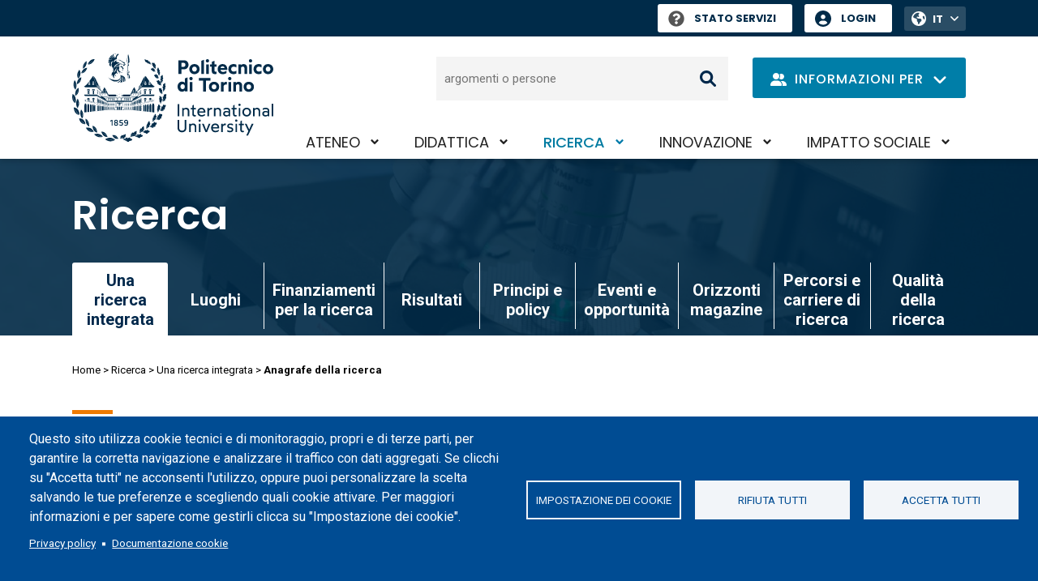

--- FILE ---
content_type: text/css
request_url: https://www.polito.it/themes/custom/polito/dist/main.css?t7gkpz
body_size: 56092
content:
@import url(https://fonts.googleapis.com/css2?family=Poppins:wght@300;400;500;600;700&family=Roboto:wght@300;400;500;700&display=swap);
.poppins-light{font-family:"Poppins",sans-serif;font-weight:300;font-style:normal}.poppins-regular{font-family:"Poppins",sans-serif;font-weight:400;font-style:normal}.poppins-medium{font-family:"Poppins",sans-serif;font-weight:500;font-style:normal}.poppins-semibold{font-family:"Poppins",sans-serif;font-weight:600;font-style:normal}.poppins-bold{font-family:"Poppins",sans-serif;font-weight:700;font-style:normal}.roboto-light{font-family:"Roboto",sans-serif;font-weight:300;font-style:normal}.roboto-regular,.pol-courses--cards .pol-course-data--value,.pol-courses--cards .pol-course-languages{font-family:"Roboto",sans-serif;font-weight:400;font-style:normal}.roboto-medium,.pol-courses--cards .pol-course-data--label,.pol-courses--cards .pol-course-title{font-family:"Roboto",sans-serif;font-weight:500;font-style:normal}.roboto-bold{font-family:"Roboto",sans-serif;font-weight:700;font-style:normal}:root{--bs-body-font-family: "Roboto", sans-serif}.icon__wrapper{display:inline-block;vertical-align:middle;width:20px;height:20px;flex:0 0 auto}.icon__wrapper svg{max-width:100%;max-height:100%;display:block}.container-nested,.pol-dp--wrapper_70_30 .pol-departmentwrapper--container,.pol-dp--wrapper_50_50 .pol-departmentwrapper{padding-left:15px;padding-right:15px}@media(min-width: 480px)and (max-width: 767px){.container-nested,.pol-dp--wrapper_70_30 .pol-departmentwrapper--container,.pol-dp--wrapper_50_50 .pol-departmentwrapper{width:100%}}@media(min-width: 576px){.container-nested,.pol-dp--wrapper_70_30 .pol-departmentwrapper--container,.pol-dp--wrapper_50_50 .pol-departmentwrapper{max-width:540px;margin:auto}}@media(min-width: 768px){.container-nested,.pol-dp--wrapper_70_30 .pol-departmentwrapper--container,.pol-dp--wrapper_50_50 .pol-departmentwrapper{max-width:720px;margin:auto}}@media(min-width: 992px){.container-nested,.pol-dp--wrapper_70_30 .pol-departmentwrapper--container,.pol-dp--wrapper_50_50 .pol-departmentwrapper{width:calc(480px + 50% - 240px)}}@media(min-width: 1200px){.container-nested,.pol-dp--wrapper_70_30 .pol-departmentwrapper--container,.pol-dp--wrapper_50_50 .pol-departmentwrapper{width:calc(570px + 50% - 285px)}}@media(min-width: 1400px){.container-nested,.pol-dp--wrapper_70_30 .pol-departmentwrapper--container,.pol-dp--wrapper_50_50 .pol-departmentwrapper{width:calc(660px + 50% - 330px)}}@media(min-width: 1920px){.container-nested,.pol-dp--wrapper_70_30 .pol-departmentwrapper--container,.pol-dp--wrapper_50_50 .pol-departmentwrapper{width:calc(820px + 50% - 410px)}}@media(min-width: 992px){.container-nested-right,.pol-dp--wrapper_70_30 .pol-departmentwrapper--container{margin-right:0;margin-left:auto}}@media(min-width: 992px){.container-nested-left{margin-right:auto;margin-left:0}}.anchor{scroll-margin-top:90px}:root{--bs-blue: #96DAEA;--bs-indigo: #6610f2;--bs-purple: #6C3B5D;--bs-pink: #d63384;--bs-red: #E44360;--bs-orange: #FA9D3B;--bs-yellow: #FFC844;--bs-green: #015850;--bs-teal: #20c997;--bs-cyan: #0dcaf0;--bs-white: #FFFFFF;--bs-gray: #6c757d;--bs-gray-dark: #343a40;--bs-gray-100: #f8f9fa;--bs-gray-200: #e9ecef;--bs-gray-300: #dee2e6;--bs-gray-400: #ced4da;--bs-gray-500: #adb5bd;--bs-gray-600: #6c757d;--bs-gray-700: #495057;--bs-gray-800: #343a40;--bs-gray-900: #212529;--bs-primary: #EF7B02;--bs-secondary: #175A7D;--bs-success: #015850;--bs-info: #0dcaf0;--bs-warning: #FFC844;--bs-danger: #C73D1C;--bs-light: #f8f9fa;--bs-dark: #212529;--bs-primary-rgb: 239, 123, 2;--bs-secondary-rgb: 23, 90, 125;--bs-success-rgb: 1, 88, 80;--bs-info-rgb: 13, 202, 240;--bs-warning-rgb: 255, 200, 68;--bs-danger-rgb: 199, 61, 28;--bs-light-rgb: 248, 249, 250;--bs-dark-rgb: 33, 37, 41;--bs-white-rgb: 255, 255, 255;--bs-black-rgb: 0, 0, 0;--bs-body-color-rgb: 0, 40, 75;--bs-body-bg-rgb: 255, 255, 255;--bs-font-sans-serif: system-ui, -apple-system, "Segoe UI", Roboto, "Helvetica Neue", Arial, "Noto Sans", "Liberation Sans", sans-serif, "Apple Color Emoji", "Segoe UI Emoji", "Segoe UI Symbol", "Noto Color Emoji";--bs-font-monospace: SFMono-Regular, Menlo, Monaco, Consolas, "Liberation Mono", "Courier New", monospace;--bs-gradient: linear-gradient(180deg, rgba(255, 255, 255, 0.15), rgba(255, 255, 255, 0));--bs-body-font-family: Roboto, sans-serif;--bs-body-font-size: 1rem;--bs-body-font-weight: 400;--bs-body-line-height: 1.5;--bs-body-color: #00284B;--bs-body-bg: #FFFFFF}*,*::before,*::after{box-sizing:border-box}@media(prefers-reduced-motion: no-preference){:root{scroll-behavior:smooth}}body{margin:0;font-family:var(--bs-body-font-family);font-size:var(--bs-body-font-size);font-weight:var(--bs-body-font-weight);line-height:var(--bs-body-line-height);color:var(--bs-body-color);text-align:var(--bs-body-text-align);background-color:var(--bs-body-bg);-webkit-text-size-adjust:100%;-webkit-tap-highlight-color:rgba(0,0,0,0)}hr{margin:1rem 0;color:inherit;background-color:currentColor;border:0;opacity:.25}hr:not([size]){height:1px}h6,h5,h4,.table caption,.container .field .table-light-blue caption,.pol-dp--wrapper_double .pol-platformwrapper .field .table-light-blue caption,.pol-dp--wrapper_double .pol-departmentwrapper .field .table-light-blue caption,.table-light-blue caption,h3,.pol-gallery .modal .media-oembed-video-preview p,h2,h1{margin-top:0;margin-bottom:.5rem;font-family:"Poppins",sans-serif;font-weight:500;line-height:1.2;color:#00284b}h1{font-size:calc(1.375rem + 1.5vw)}@media(min-width: 1200px){h1{font-size:2.5rem}}h2{font-size:calc(1.325rem + 0.9vw)}@media(min-width: 1200px){h2{font-size:2rem}}h3,.pol-gallery .modal .media-oembed-video-preview p{font-size:calc(1.3rem + 0.6vw)}@media(min-width: 1200px){h3,.pol-gallery .modal .media-oembed-video-preview p{font-size:1.75rem}}h4,.table caption,.container .field .table-light-blue caption,.pol-dp--wrapper_double .pol-platformwrapper .field .table-light-blue caption,.pol-dp--wrapper_double .pol-departmentwrapper .field .table-light-blue caption,.table-light-blue caption{font-size:calc(1.275rem + 0.3vw)}@media(min-width: 1200px){h4,.table caption,.container .field .table-light-blue caption,.pol-dp--wrapper_double .pol-platformwrapper .field .table-light-blue caption,.pol-dp--wrapper_double .pol-departmentwrapper .field .table-light-blue caption,.table-light-blue caption{font-size:1.5rem}}h5{font-size:1.25rem}h6{font-size:1rem}p{margin-top:0;margin-bottom:1rem}abbr[title],abbr[data-bs-original-title]{-webkit-text-decoration:underline dotted;text-decoration:underline dotted;cursor:help;-webkit-text-decoration-skip-ink:none;text-decoration-skip-ink:none}address{margin-bottom:1rem;font-style:normal;line-height:inherit}ol,ul{padding-left:2rem}ol,ul,dl{margin-top:0;margin-bottom:1rem}ol ol,ul ul,ol ul,ul ol{margin-bottom:0}dt{font-weight:700}dd{margin-bottom:.5rem;margin-left:0}blockquote{margin:0 0 1rem}b,strong{font-weight:bolder}small{font-size:0.875em}mark{padding:.2em;background-color:#fcf8e3}sub,sup{position:relative;font-size:0.75em;line-height:0;vertical-align:baseline}sub{bottom:-0.25em}sup{top:-0.5em}a{color:#007ba1;text-decoration:underline}a:hover{color:#00284b}a:not([href]):not([class]),a:not([href]):not([class]):hover{color:inherit;text-decoration:none}pre,code,kbd,samp{font-family:var(--bs-font-monospace);font-size:1em;direction:ltr /* rtl:ignore */;unicode-bidi:bidi-override}pre{display:block;margin-top:0;margin-bottom:1rem;overflow:auto;font-size:0.875em}pre code{font-size:inherit;color:inherit;word-break:normal}code{font-size:0.875em;color:#d63384;word-wrap:break-word}a>code{color:inherit}kbd{padding:.2rem .4rem;font-size:0.875em;color:#fff;background-color:#212529;border-radius:.2rem}kbd kbd{padding:0;font-size:1em;font-weight:700}figure{margin:0 0 1rem}img,svg{vertical-align:middle}table{caption-side:bottom;border-collapse:collapse}caption{padding-top:1rem;padding-bottom:1rem;color:#6c757d;text-align:left}th{text-align:inherit;text-align:-webkit-match-parent}thead,tbody,tfoot,tr,td,th{border-color:inherit;border-style:solid;border-width:0}label{display:inline-block}button{border-radius:0}button:focus:not(:focus-visible){outline:0}input,button,select,optgroup,textarea{margin:0;font-family:inherit;font-size:inherit;line-height:inherit}button,select{text-transform:none}[role=button]{cursor:pointer}select{word-wrap:normal}select:disabled{opacity:1}[list]::-webkit-calendar-picker-indicator{display:none}button,[type=button],[type=reset],[type=submit]{-webkit-appearance:button}button:not(:disabled),[type=button]:not(:disabled),[type=reset]:not(:disabled),[type=submit]:not(:disabled){cursor:pointer}::-moz-focus-inner{padding:0;border-style:none}textarea{resize:vertical}fieldset{min-width:0;padding:0;margin:0;border:0}legend{float:left;width:100%;padding:0;margin-bottom:.5rem;font-size:calc(1.275rem + 0.3vw);line-height:inherit}@media(min-width: 1200px){legend{font-size:1.5rem}}legend+*{clear:left}::-webkit-datetime-edit-fields-wrapper,::-webkit-datetime-edit-text,::-webkit-datetime-edit-minute,::-webkit-datetime-edit-hour-field,::-webkit-datetime-edit-day-field,::-webkit-datetime-edit-month-field,::-webkit-datetime-edit-year-field{padding:0}::-webkit-inner-spin-button{height:auto}[type=search]{outline-offset:-2px;-webkit-appearance:textfield}::-webkit-search-decoration{-webkit-appearance:none}::-webkit-color-swatch-wrapper{padding:0}::file-selector-button{font:inherit}::-webkit-file-upload-button{font:inherit;-webkit-appearance:button}output{display:inline-block}iframe{border:0}summary{display:list-item;cursor:pointer}progress{vertical-align:baseline}[hidden]{display:none !important}.img-fluid{max-width:100%;height:auto}.img-thumbnail{padding:.25rem;background-color:#fff;border:1px solid #dee2e6;border-radius:.25rem;max-width:100%;height:auto}.figure{display:inline-block}.figure-img{margin-bottom:.5rem;line-height:1}.figure-caption{font-size:0.875em;color:#6c757d}.container,.pol-dp--wrapper_double .pol-platformwrapper,.pol-dp--wrapper_double .pol-departmentwrapper,.container-fluid,.container-xxxl,.container-xxl,.container-xl,.container-lg,.container-md,.container-sm{width:100%;padding-right:var(--bs-gutter-x, 0.75rem);padding-left:var(--bs-gutter-x, 0.75rem);margin-right:auto;margin-left:auto}@media(min-width: 576px){.container-sm,.container,.pol-dp--wrapper_double .pol-platformwrapper,.pol-dp--wrapper_double .pol-departmentwrapper{max-width:540px}}@media(min-width: 768px){.container-md,.container-sm,.container,.pol-dp--wrapper_double .pol-platformwrapper,.pol-dp--wrapper_double .pol-departmentwrapper{max-width:720px}}@media(min-width: 992px){.container-lg,.container-md,.container-sm,.container,.pol-dp--wrapper_double .pol-platformwrapper,.pol-dp--wrapper_double .pol-departmentwrapper{max-width:960px}}@media(min-width: 1200px){.container-xl,.container-lg,.container-md,.container-sm,.container,.pol-dp--wrapper_double .pol-platformwrapper,.pol-dp--wrapper_double .pol-departmentwrapper{max-width:1140px}}@media(min-width: 1400px){.container-xxl,.container-xl,.container-lg,.container-md,.container-sm,.container,.pol-dp--wrapper_double .pol-platformwrapper,.pol-dp--wrapper_double .pol-departmentwrapper{max-width:1320px}}@media(min-width: 1920px){.container-xxxl,.container-xxl,.container-xl,.container-lg,.container-md,.container-sm,.container,.pol-dp--wrapper_double .pol-platformwrapper,.pol-dp--wrapper_double .pol-departmentwrapper{max-width:1640px}}.row{--bs-gutter-x: 1.5rem;--bs-gutter-y: 0;display:flex;flex-wrap:wrap;margin-top:calc(-1*var(--bs-gutter-y));margin-right:calc(-0.5*var(--bs-gutter-x));margin-left:calc(-0.5*var(--bs-gutter-x))}.row>*{flex-shrink:0;width:100%;max-width:100%;padding-right:calc(var(--bs-gutter-x)*.5);padding-left:calc(var(--bs-gutter-x)*.5);margin-top:var(--bs-gutter-y)}.col{flex:1 0 0%}.row-cols-auto>*{flex:0 0 auto;width:auto}.row-cols-1>*{flex:0 0 auto;width:100%}.row-cols-2>*{flex:0 0 auto;width:50%}.row-cols-3>*{flex:0 0 auto;width:33.3333333333%}.row-cols-4>*{flex:0 0 auto;width:25%}.row-cols-5>*{flex:0 0 auto;width:20%}.row-cols-6>*{flex:0 0 auto;width:16.6666666667%}.col-auto{flex:0 0 auto;width:auto}.col-1{flex:0 0 auto;width:8.33333333%}.col-2{flex:0 0 auto;width:16.66666667%}.col-3{flex:0 0 auto;width:25%}.col-4{flex:0 0 auto;width:33.33333333%}.col-5{flex:0 0 auto;width:41.66666667%}.col-6{flex:0 0 auto;width:50%}.col-7{flex:0 0 auto;width:58.33333333%}.col-8{flex:0 0 auto;width:66.66666667%}.col-9{flex:0 0 auto;width:75%}.col-10{flex:0 0 auto;width:83.33333333%}.col-11{flex:0 0 auto;width:91.66666667%}.col-12{flex:0 0 auto;width:100%}.offset-1{margin-left:8.33333333%}.offset-2{margin-left:16.66666667%}.offset-3{margin-left:25%}.offset-4{margin-left:33.33333333%}.offset-5{margin-left:41.66666667%}.offset-6{margin-left:50%}.offset-7{margin-left:58.33333333%}.offset-8{margin-left:66.66666667%}.offset-9{margin-left:75%}.offset-10{margin-left:83.33333333%}.offset-11{margin-left:91.66666667%}.g-0,.gx-0{--bs-gutter-x: 0}.g-0,.gy-0{--bs-gutter-y: 0}.g-1,.gx-1{--bs-gutter-x: 0.25rem}.g-1,.gy-1{--bs-gutter-y: 0.25rem}.g-2,.gx-2{--bs-gutter-x: 0.5rem}.g-2,.gy-2{--bs-gutter-y: 0.5rem}.g-3,.gx-3{--bs-gutter-x: 1rem}.g-3,.gy-3{--bs-gutter-y: 1rem}.g-4,.gx-4{--bs-gutter-x: 1.5rem}.g-4,.gy-4{--bs-gutter-y: 1.5rem}.g-5,.gx-5{--bs-gutter-x: 3rem}.g-5,.gy-5{--bs-gutter-y: 3rem}@media(min-width: 576px){.col-sm{flex:1 0 0%}.row-cols-sm-auto>*{flex:0 0 auto;width:auto}.row-cols-sm-1>*{flex:0 0 auto;width:100%}.row-cols-sm-2>*{flex:0 0 auto;width:50%}.row-cols-sm-3>*{flex:0 0 auto;width:33.3333333333%}.row-cols-sm-4>*{flex:0 0 auto;width:25%}.row-cols-sm-5>*{flex:0 0 auto;width:20%}.row-cols-sm-6>*{flex:0 0 auto;width:16.6666666667%}.col-sm-auto{flex:0 0 auto;width:auto}.col-sm-1{flex:0 0 auto;width:8.33333333%}.col-sm-2{flex:0 0 auto;width:16.66666667%}.col-sm-3{flex:0 0 auto;width:25%}.col-sm-4{flex:0 0 auto;width:33.33333333%}.col-sm-5{flex:0 0 auto;width:41.66666667%}.col-sm-6{flex:0 0 auto;width:50%}.col-sm-7{flex:0 0 auto;width:58.33333333%}.col-sm-8{flex:0 0 auto;width:66.66666667%}.col-sm-9{flex:0 0 auto;width:75%}.col-sm-10{flex:0 0 auto;width:83.33333333%}.col-sm-11{flex:0 0 auto;width:91.66666667%}.col-sm-12{flex:0 0 auto;width:100%}.offset-sm-0{margin-left:0}.offset-sm-1{margin-left:8.33333333%}.offset-sm-2{margin-left:16.66666667%}.offset-sm-3{margin-left:25%}.offset-sm-4{margin-left:33.33333333%}.offset-sm-5{margin-left:41.66666667%}.offset-sm-6{margin-left:50%}.offset-sm-7{margin-left:58.33333333%}.offset-sm-8{margin-left:66.66666667%}.offset-sm-9{margin-left:75%}.offset-sm-10{margin-left:83.33333333%}.offset-sm-11{margin-left:91.66666667%}.g-sm-0,.gx-sm-0{--bs-gutter-x: 0}.g-sm-0,.gy-sm-0{--bs-gutter-y: 0}.g-sm-1,.gx-sm-1{--bs-gutter-x: 0.25rem}.g-sm-1,.gy-sm-1{--bs-gutter-y: 0.25rem}.g-sm-2,.gx-sm-2{--bs-gutter-x: 0.5rem}.g-sm-2,.gy-sm-2{--bs-gutter-y: 0.5rem}.g-sm-3,.gx-sm-3{--bs-gutter-x: 1rem}.g-sm-3,.gy-sm-3{--bs-gutter-y: 1rem}.g-sm-4,.gx-sm-4{--bs-gutter-x: 1.5rem}.g-sm-4,.gy-sm-4{--bs-gutter-y: 1.5rem}.g-sm-5,.gx-sm-5{--bs-gutter-x: 3rem}.g-sm-5,.gy-sm-5{--bs-gutter-y: 3rem}}@media(min-width: 768px){.col-md{flex:1 0 0%}.row-cols-md-auto>*{flex:0 0 auto;width:auto}.row-cols-md-1>*{flex:0 0 auto;width:100%}.row-cols-md-2>*{flex:0 0 auto;width:50%}.row-cols-md-3>*{flex:0 0 auto;width:33.3333333333%}.row-cols-md-4>*{flex:0 0 auto;width:25%}.row-cols-md-5>*{flex:0 0 auto;width:20%}.row-cols-md-6>*{flex:0 0 auto;width:16.6666666667%}.col-md-auto{flex:0 0 auto;width:auto}.col-md-1{flex:0 0 auto;width:8.33333333%}.col-md-2{flex:0 0 auto;width:16.66666667%}.col-md-3{flex:0 0 auto;width:25%}.col-md-4{flex:0 0 auto;width:33.33333333%}.col-md-5{flex:0 0 auto;width:41.66666667%}.col-md-6{flex:0 0 auto;width:50%}.col-md-7{flex:0 0 auto;width:58.33333333%}.col-md-8{flex:0 0 auto;width:66.66666667%}.col-md-9{flex:0 0 auto;width:75%}.col-md-10{flex:0 0 auto;width:83.33333333%}.col-md-11{flex:0 0 auto;width:91.66666667%}.col-md-12{flex:0 0 auto;width:100%}.offset-md-0{margin-left:0}.offset-md-1{margin-left:8.33333333%}.offset-md-2{margin-left:16.66666667%}.offset-md-3{margin-left:25%}.offset-md-4{margin-left:33.33333333%}.offset-md-5{margin-left:41.66666667%}.offset-md-6{margin-left:50%}.offset-md-7{margin-left:58.33333333%}.offset-md-8{margin-left:66.66666667%}.offset-md-9{margin-left:75%}.offset-md-10{margin-left:83.33333333%}.offset-md-11{margin-left:91.66666667%}.g-md-0,.gx-md-0{--bs-gutter-x: 0}.g-md-0,.gy-md-0{--bs-gutter-y: 0}.g-md-1,.gx-md-1{--bs-gutter-x: 0.25rem}.g-md-1,.gy-md-1{--bs-gutter-y: 0.25rem}.g-md-2,.gx-md-2{--bs-gutter-x: 0.5rem}.g-md-2,.gy-md-2{--bs-gutter-y: 0.5rem}.g-md-3,.gx-md-3{--bs-gutter-x: 1rem}.g-md-3,.gy-md-3{--bs-gutter-y: 1rem}.g-md-4,.gx-md-4{--bs-gutter-x: 1.5rem}.g-md-4,.gy-md-4{--bs-gutter-y: 1.5rem}.g-md-5,.gx-md-5{--bs-gutter-x: 3rem}.g-md-5,.gy-md-5{--bs-gutter-y: 3rem}}@media(min-width: 992px){.col-lg{flex:1 0 0%}.row-cols-lg-auto>*{flex:0 0 auto;width:auto}.row-cols-lg-1>*{flex:0 0 auto;width:100%}.row-cols-lg-2>*{flex:0 0 auto;width:50%}.row-cols-lg-3>*{flex:0 0 auto;width:33.3333333333%}.row-cols-lg-4>*{flex:0 0 auto;width:25%}.row-cols-lg-5>*{flex:0 0 auto;width:20%}.row-cols-lg-6>*{flex:0 0 auto;width:16.6666666667%}.col-lg-auto{flex:0 0 auto;width:auto}.col-lg-1{flex:0 0 auto;width:8.33333333%}.col-lg-2{flex:0 0 auto;width:16.66666667%}.col-lg-3{flex:0 0 auto;width:25%}.col-lg-4{flex:0 0 auto;width:33.33333333%}.col-lg-5{flex:0 0 auto;width:41.66666667%}.col-lg-6{flex:0 0 auto;width:50%}.col-lg-7{flex:0 0 auto;width:58.33333333%}.col-lg-8{flex:0 0 auto;width:66.66666667%}.col-lg-9{flex:0 0 auto;width:75%}.col-lg-10{flex:0 0 auto;width:83.33333333%}.col-lg-11{flex:0 0 auto;width:91.66666667%}.col-lg-12{flex:0 0 auto;width:100%}.offset-lg-0{margin-left:0}.offset-lg-1{margin-left:8.33333333%}.offset-lg-2{margin-left:16.66666667%}.offset-lg-3{margin-left:25%}.offset-lg-4{margin-left:33.33333333%}.offset-lg-5{margin-left:41.66666667%}.offset-lg-6{margin-left:50%}.offset-lg-7{margin-left:58.33333333%}.offset-lg-8{margin-left:66.66666667%}.offset-lg-9{margin-left:75%}.offset-lg-10{margin-left:83.33333333%}.offset-lg-11{margin-left:91.66666667%}.g-lg-0,.gx-lg-0{--bs-gutter-x: 0}.g-lg-0,.gy-lg-0{--bs-gutter-y: 0}.g-lg-1,.gx-lg-1{--bs-gutter-x: 0.25rem}.g-lg-1,.gy-lg-1{--bs-gutter-y: 0.25rem}.g-lg-2,.gx-lg-2{--bs-gutter-x: 0.5rem}.g-lg-2,.gy-lg-2{--bs-gutter-y: 0.5rem}.g-lg-3,.gx-lg-3{--bs-gutter-x: 1rem}.g-lg-3,.gy-lg-3{--bs-gutter-y: 1rem}.g-lg-4,.gx-lg-4{--bs-gutter-x: 1.5rem}.g-lg-4,.gy-lg-4{--bs-gutter-y: 1.5rem}.g-lg-5,.gx-lg-5{--bs-gutter-x: 3rem}.g-lg-5,.gy-lg-5{--bs-gutter-y: 3rem}}@media(min-width: 1200px){.col-xl{flex:1 0 0%}.row-cols-xl-auto>*{flex:0 0 auto;width:auto}.row-cols-xl-1>*{flex:0 0 auto;width:100%}.row-cols-xl-2>*{flex:0 0 auto;width:50%}.row-cols-xl-3>*{flex:0 0 auto;width:33.3333333333%}.row-cols-xl-4>*{flex:0 0 auto;width:25%}.row-cols-xl-5>*{flex:0 0 auto;width:20%}.row-cols-xl-6>*{flex:0 0 auto;width:16.6666666667%}.col-xl-auto{flex:0 0 auto;width:auto}.col-xl-1{flex:0 0 auto;width:8.33333333%}.col-xl-2{flex:0 0 auto;width:16.66666667%}.col-xl-3{flex:0 0 auto;width:25%}.col-xl-4{flex:0 0 auto;width:33.33333333%}.col-xl-5{flex:0 0 auto;width:41.66666667%}.col-xl-6{flex:0 0 auto;width:50%}.col-xl-7{flex:0 0 auto;width:58.33333333%}.col-xl-8{flex:0 0 auto;width:66.66666667%}.col-xl-9{flex:0 0 auto;width:75%}.col-xl-10{flex:0 0 auto;width:83.33333333%}.col-xl-11{flex:0 0 auto;width:91.66666667%}.col-xl-12{flex:0 0 auto;width:100%}.offset-xl-0{margin-left:0}.offset-xl-1{margin-left:8.33333333%}.offset-xl-2{margin-left:16.66666667%}.offset-xl-3{margin-left:25%}.offset-xl-4{margin-left:33.33333333%}.offset-xl-5{margin-left:41.66666667%}.offset-xl-6{margin-left:50%}.offset-xl-7{margin-left:58.33333333%}.offset-xl-8{margin-left:66.66666667%}.offset-xl-9{margin-left:75%}.offset-xl-10{margin-left:83.33333333%}.offset-xl-11{margin-left:91.66666667%}.g-xl-0,.gx-xl-0{--bs-gutter-x: 0}.g-xl-0,.gy-xl-0{--bs-gutter-y: 0}.g-xl-1,.gx-xl-1{--bs-gutter-x: 0.25rem}.g-xl-1,.gy-xl-1{--bs-gutter-y: 0.25rem}.g-xl-2,.gx-xl-2{--bs-gutter-x: 0.5rem}.g-xl-2,.gy-xl-2{--bs-gutter-y: 0.5rem}.g-xl-3,.gx-xl-3{--bs-gutter-x: 1rem}.g-xl-3,.gy-xl-3{--bs-gutter-y: 1rem}.g-xl-4,.gx-xl-4{--bs-gutter-x: 1.5rem}.g-xl-4,.gy-xl-4{--bs-gutter-y: 1.5rem}.g-xl-5,.gx-xl-5{--bs-gutter-x: 3rem}.g-xl-5,.gy-xl-5{--bs-gutter-y: 3rem}}@media(min-width: 1400px){.col-xxl{flex:1 0 0%}.row-cols-xxl-auto>*{flex:0 0 auto;width:auto}.row-cols-xxl-1>*{flex:0 0 auto;width:100%}.row-cols-xxl-2>*{flex:0 0 auto;width:50%}.row-cols-xxl-3>*{flex:0 0 auto;width:33.3333333333%}.row-cols-xxl-4>*{flex:0 0 auto;width:25%}.row-cols-xxl-5>*{flex:0 0 auto;width:20%}.row-cols-xxl-6>*{flex:0 0 auto;width:16.6666666667%}.col-xxl-auto{flex:0 0 auto;width:auto}.col-xxl-1{flex:0 0 auto;width:8.33333333%}.col-xxl-2{flex:0 0 auto;width:16.66666667%}.col-xxl-3{flex:0 0 auto;width:25%}.col-xxl-4{flex:0 0 auto;width:33.33333333%}.col-xxl-5{flex:0 0 auto;width:41.66666667%}.col-xxl-6{flex:0 0 auto;width:50%}.col-xxl-7{flex:0 0 auto;width:58.33333333%}.col-xxl-8{flex:0 0 auto;width:66.66666667%}.col-xxl-9{flex:0 0 auto;width:75%}.col-xxl-10{flex:0 0 auto;width:83.33333333%}.col-xxl-11{flex:0 0 auto;width:91.66666667%}.col-xxl-12{flex:0 0 auto;width:100%}.offset-xxl-0{margin-left:0}.offset-xxl-1{margin-left:8.33333333%}.offset-xxl-2{margin-left:16.66666667%}.offset-xxl-3{margin-left:25%}.offset-xxl-4{margin-left:33.33333333%}.offset-xxl-5{margin-left:41.66666667%}.offset-xxl-6{margin-left:50%}.offset-xxl-7{margin-left:58.33333333%}.offset-xxl-8{margin-left:66.66666667%}.offset-xxl-9{margin-left:75%}.offset-xxl-10{margin-left:83.33333333%}.offset-xxl-11{margin-left:91.66666667%}.g-xxl-0,.gx-xxl-0{--bs-gutter-x: 0}.g-xxl-0,.gy-xxl-0{--bs-gutter-y: 0}.g-xxl-1,.gx-xxl-1{--bs-gutter-x: 0.25rem}.g-xxl-1,.gy-xxl-1{--bs-gutter-y: 0.25rem}.g-xxl-2,.gx-xxl-2{--bs-gutter-x: 0.5rem}.g-xxl-2,.gy-xxl-2{--bs-gutter-y: 0.5rem}.g-xxl-3,.gx-xxl-3{--bs-gutter-x: 1rem}.g-xxl-3,.gy-xxl-3{--bs-gutter-y: 1rem}.g-xxl-4,.gx-xxl-4{--bs-gutter-x: 1.5rem}.g-xxl-4,.gy-xxl-4{--bs-gutter-y: 1.5rem}.g-xxl-5,.gx-xxl-5{--bs-gutter-x: 3rem}.g-xxl-5,.gy-xxl-5{--bs-gutter-y: 3rem}}@media(min-width: 1920px){.col-xxxl{flex:1 0 0%}.row-cols-xxxl-auto>*{flex:0 0 auto;width:auto}.row-cols-xxxl-1>*{flex:0 0 auto;width:100%}.row-cols-xxxl-2>*{flex:0 0 auto;width:50%}.row-cols-xxxl-3>*{flex:0 0 auto;width:33.3333333333%}.row-cols-xxxl-4>*{flex:0 0 auto;width:25%}.row-cols-xxxl-5>*{flex:0 0 auto;width:20%}.row-cols-xxxl-6>*{flex:0 0 auto;width:16.6666666667%}.col-xxxl-auto{flex:0 0 auto;width:auto}.col-xxxl-1{flex:0 0 auto;width:8.33333333%}.col-xxxl-2{flex:0 0 auto;width:16.66666667%}.col-xxxl-3{flex:0 0 auto;width:25%}.col-xxxl-4{flex:0 0 auto;width:33.33333333%}.col-xxxl-5{flex:0 0 auto;width:41.66666667%}.col-xxxl-6{flex:0 0 auto;width:50%}.col-xxxl-7{flex:0 0 auto;width:58.33333333%}.col-xxxl-8{flex:0 0 auto;width:66.66666667%}.col-xxxl-9{flex:0 0 auto;width:75%}.col-xxxl-10{flex:0 0 auto;width:83.33333333%}.col-xxxl-11{flex:0 0 auto;width:91.66666667%}.col-xxxl-12{flex:0 0 auto;width:100%}.offset-xxxl-0{margin-left:0}.offset-xxxl-1{margin-left:8.33333333%}.offset-xxxl-2{margin-left:16.66666667%}.offset-xxxl-3{margin-left:25%}.offset-xxxl-4{margin-left:33.33333333%}.offset-xxxl-5{margin-left:41.66666667%}.offset-xxxl-6{margin-left:50%}.offset-xxxl-7{margin-left:58.33333333%}.offset-xxxl-8{margin-left:66.66666667%}.offset-xxxl-9{margin-left:75%}.offset-xxxl-10{margin-left:83.33333333%}.offset-xxxl-11{margin-left:91.66666667%}.g-xxxl-0,.gx-xxxl-0{--bs-gutter-x: 0}.g-xxxl-0,.gy-xxxl-0{--bs-gutter-y: 0}.g-xxxl-1,.gx-xxxl-1{--bs-gutter-x: 0.25rem}.g-xxxl-1,.gy-xxxl-1{--bs-gutter-y: 0.25rem}.g-xxxl-2,.gx-xxxl-2{--bs-gutter-x: 0.5rem}.g-xxxl-2,.gy-xxxl-2{--bs-gutter-y: 0.5rem}.g-xxxl-3,.gx-xxxl-3{--bs-gutter-x: 1rem}.g-xxxl-3,.gy-xxxl-3{--bs-gutter-y: 1rem}.g-xxxl-4,.gx-xxxl-4{--bs-gutter-x: 1.5rem}.g-xxxl-4,.gy-xxxl-4{--bs-gutter-y: 1.5rem}.g-xxxl-5,.gx-xxxl-5{--bs-gutter-x: 3rem}.g-xxxl-5,.gy-xxxl-5{--bs-gutter-y: 3rem}}.align-baseline{vertical-align:baseline !important}.align-top{vertical-align:top !important}.align-middle{vertical-align:middle !important}.align-bottom{vertical-align:bottom !important}.align-text-bottom{vertical-align:text-bottom !important}.align-text-top{vertical-align:text-top !important}.float-start{float:left !important}.float-end{float:right !important}.float-none{float:none !important}.opacity-0{opacity:0 !important}.opacity-25{opacity:.25 !important}.opacity-50{opacity:.5 !important}.opacity-75{opacity:.75 !important}.opacity-100{opacity:1 !important}.overflow-auto{overflow:auto !important}.overflow-hidden{overflow:hidden !important}.overflow-visible{overflow:visible !important}.overflow-scroll{overflow:scroll !important}.d-inline{display:inline !important}.d-inline-block{display:inline-block !important}.d-block{display:block !important}.d-grid{display:grid !important}.d-table{display:table !important}.d-table-row{display:table-row !important}.d-table-cell{display:table-cell !important}.d-flex{display:flex !important}.d-inline-flex{display:inline-flex !important}.d-none{display:none !important}.shadow{box-shadow:0 .5rem 1rem rgba(0,0,0,.15) !important}.shadow-sm{box-shadow:0 .125rem .25rem rgba(0,0,0,.075) !important}.shadow-lg{box-shadow:0 1rem 3rem rgba(0,0,0,.175) !important}.shadow-none{box-shadow:none !important}.position-static{position:static !important}.position-relative{position:relative !important}.position-absolute{position:absolute !important}.position-fixed{position:fixed !important}.position-sticky{position:sticky !important}.top-0{top:0 !important}.top-50{top:50% !important}.top-100{top:100% !important}.bottom-0{bottom:0 !important}.bottom-50{bottom:50% !important}.bottom-100{bottom:100% !important}.start-0{left:0 !important}.start-50{left:50% !important}.start-100{left:100% !important}.end-0{right:0 !important}.end-50{right:50% !important}.end-100{right:100% !important}.translate-middle{transform:translate(-50%, -50%) !important}.translate-middle-x{transform:translateX(-50%) !important}.translate-middle-y{transform:translateY(-50%) !important}.border{border:1px solid #dee2e6 !important}.border-0{border:0 !important}.border-top{border-top:1px solid #dee2e6 !important}.border-top-0{border-top:0 !important}.border-end{border-right:1px solid #dee2e6 !important}.border-end-0{border-right:0 !important}.border-bottom{border-bottom:1px solid #dee2e6 !important}.border-bottom-0{border-bottom:0 !important}.border-start{border-left:1px solid #dee2e6 !important}.border-start-0{border-left:0 !important}.border-primary{border-color:#ef7b02 !important}.border-secondary{border-color:#175a7d !important}.border-success{border-color:#015850 !important}.border-info{border-color:#0dcaf0 !important}.border-warning{border-color:#ffc844 !important}.border-danger{border-color:#c73d1c !important}.border-light{border-color:#f8f9fa !important}.border-dark{border-color:#212529 !important}.border-white{border-color:#fff !important}.border-1{border-width:1px !important}.border-2{border-width:2px !important}.border-3{border-width:3px !important}.border-4{border-width:4px !important}.border-5{border-width:5px !important}.w-25{width:25% !important}.w-50{width:50% !important}.w-75{width:75% !important}.w-100{width:100% !important}.w-auto{width:auto !important}.mw-100{max-width:100% !important}.vw-100{width:100vw !important}.min-vw-100{min-width:100vw !important}.h-25{height:25% !important}.h-50{height:50% !important}.h-75{height:75% !important}.h-100{height:100% !important}.h-auto{height:auto !important}.mh-100{max-height:100% !important}.vh-100{height:100vh !important}.min-vh-100{min-height:100vh !important}.flex-fill{flex:1 1 auto !important}.flex-row{flex-direction:row !important}.flex-column{flex-direction:column !important}.flex-row-reverse{flex-direction:row-reverse !important}.flex-column-reverse{flex-direction:column-reverse !important}.flex-grow-0{flex-grow:0 !important}.flex-grow-1{flex-grow:1 !important}.flex-shrink-0{flex-shrink:0 !important}.flex-shrink-1{flex-shrink:1 !important}.flex-wrap{flex-wrap:wrap !important}.flex-nowrap{flex-wrap:nowrap !important}.flex-wrap-reverse{flex-wrap:wrap-reverse !important}.gap-0{gap:0 !important}.gap-1{gap:.25rem !important}.gap-2{gap:.5rem !important}.gap-3{gap:1rem !important}.gap-4{gap:1.5rem !important}.gap-5{gap:3rem !important}.justify-content-start{justify-content:flex-start !important}.justify-content-end{justify-content:flex-end !important}.justify-content-center{justify-content:center !important}.justify-content-between{justify-content:space-between !important}.justify-content-around{justify-content:space-around !important}.justify-content-evenly{justify-content:space-evenly !important}.align-items-start{align-items:flex-start !important}.align-items-end{align-items:flex-end !important}.align-items-center{align-items:center !important}.align-items-baseline{align-items:baseline !important}.align-items-stretch{align-items:stretch !important}.align-content-start{align-content:flex-start !important}.align-content-end{align-content:flex-end !important}.align-content-center{align-content:center !important}.align-content-between{align-content:space-between !important}.align-content-around{align-content:space-around !important}.align-content-stretch{align-content:stretch !important}.align-self-auto{align-self:auto !important}.align-self-start{align-self:flex-start !important}.align-self-end{align-self:flex-end !important}.align-self-center{align-self:center !important}.align-self-baseline{align-self:baseline !important}.align-self-stretch{align-self:stretch !important}.order-first{order:-1 !important}.order-0{order:0 !important}.order-1{order:1 !important}.order-2{order:2 !important}.order-3{order:3 !important}.order-4{order:4 !important}.order-5{order:5 !important}.order-last{order:6 !important}.m-0{margin:0 !important}.m-1{margin:.25rem !important}.m-2{margin:.5rem !important}.m-3{margin:1rem !important}.m-4{margin:1.5rem !important}.m-5{margin:3rem !important}.m-auto{margin:auto !important}.mx-0{margin-right:0 !important;margin-left:0 !important}.mx-1{margin-right:.25rem !important;margin-left:.25rem !important}.mx-2{margin-right:.5rem !important;margin-left:.5rem !important}.mx-3{margin-right:1rem !important;margin-left:1rem !important}.mx-4{margin-right:1.5rem !important;margin-left:1.5rem !important}.mx-5{margin-right:3rem !important;margin-left:3rem !important}.mx-auto{margin-right:auto !important;margin-left:auto !important}.my-0{margin-top:0 !important;margin-bottom:0 !important}.my-1{margin-top:.25rem !important;margin-bottom:.25rem !important}.my-2{margin-top:.5rem !important;margin-bottom:.5rem !important}.my-3{margin-top:1rem !important;margin-bottom:1rem !important}.my-4{margin-top:1.5rem !important;margin-bottom:1.5rem !important}.my-5{margin-top:3rem !important;margin-bottom:3rem !important}.my-auto{margin-top:auto !important;margin-bottom:auto !important}.mt-0{margin-top:0 !important}.mt-1{margin-top:.25rem !important}.mt-2{margin-top:.5rem !important}.mt-3{margin-top:1rem !important}.mt-4{margin-top:1.5rem !important}.mt-5{margin-top:3rem !important}.mt-auto{margin-top:auto !important}.me-0{margin-right:0 !important}.me-1{margin-right:.25rem !important}.me-2{margin-right:.5rem !important}.me-3{margin-right:1rem !important}.me-4{margin-right:1.5rem !important}.me-5{margin-right:3rem !important}.me-auto{margin-right:auto !important}.mb-0{margin-bottom:0 !important}.mb-1{margin-bottom:.25rem !important}.mb-2{margin-bottom:.5rem !important}.mb-3{margin-bottom:1rem !important}.mb-4{margin-bottom:1.5rem !important}.mb-5{margin-bottom:3rem !important}.mb-auto{margin-bottom:auto !important}.ms-0{margin-left:0 !important}.ms-1{margin-left:.25rem !important}.ms-2{margin-left:.5rem !important}.ms-3{margin-left:1rem !important}.ms-4{margin-left:1.5rem !important}.ms-5{margin-left:3rem !important}.ms-auto{margin-left:auto !important}.p-0{padding:0 !important}.p-1{padding:.25rem !important}.p-2{padding:.5rem !important}.p-3{padding:1rem !important}.p-4{padding:1.5rem !important}.p-5{padding:3rem !important}.px-0{padding-right:0 !important;padding-left:0 !important}.px-1{padding-right:.25rem !important;padding-left:.25rem !important}.px-2{padding-right:.5rem !important;padding-left:.5rem !important}.px-3{padding-right:1rem !important;padding-left:1rem !important}.px-4{padding-right:1.5rem !important;padding-left:1.5rem !important}.px-5{padding-right:3rem !important;padding-left:3rem !important}.py-0{padding-top:0 !important;padding-bottom:0 !important}.py-1{padding-top:.25rem !important;padding-bottom:.25rem !important}.py-2{padding-top:.5rem !important;padding-bottom:.5rem !important}.py-3{padding-top:1rem !important;padding-bottom:1rem !important}.py-4{padding-top:1.5rem !important;padding-bottom:1.5rem !important}.py-5{padding-top:3rem !important;padding-bottom:3rem !important}.pt-0{padding-top:0 !important}.pt-1{padding-top:.25rem !important}.pt-2{padding-top:.5rem !important}.pt-3{padding-top:1rem !important}.pt-4{padding-top:1.5rem !important}.pt-5{padding-top:3rem !important}.pe-0{padding-right:0 !important}.pe-1{padding-right:.25rem !important}.pe-2{padding-right:.5rem !important}.pe-3{padding-right:1rem !important}.pe-4{padding-right:1.5rem !important}.pe-5{padding-right:3rem !important}.pb-0{padding-bottom:0 !important}.pb-1{padding-bottom:.25rem !important}.pb-2{padding-bottom:.5rem !important}.pb-3{padding-bottom:1rem !important}.pb-4{padding-bottom:1.5rem !important}.pb-5{padding-bottom:3rem !important}.ps-0{padding-left:0 !important}.ps-1{padding-left:.25rem !important}.ps-2{padding-left:.5rem !important}.ps-3{padding-left:1rem !important}.ps-4{padding-left:1.5rem !important}.ps-5{padding-left:3rem !important}.font-monospace{font-family:var(--bs-font-monospace) !important}.fs-1{font-size:calc(1.375rem + 1.5vw) !important}.fs-2{font-size:calc(1.325rem + 0.9vw) !important}.fs-3{font-size:calc(1.3rem + 0.6vw) !important}.fs-4{font-size:calc(1.275rem + 0.3vw) !important}.fs-5{font-size:1.25rem !important}.fs-6{font-size:1rem !important}.fst-italic{font-style:italic !important}.fst-normal{font-style:normal !important}.fw-light{font-weight:300 !important}.fw-lighter{font-weight:lighter !important}.fw-normal{font-weight:400 !important}.fw-bold{font-weight:700 !important}.fw-bolder{font-weight:bolder !important}.lh-1{line-height:1 !important}.lh-sm{line-height:1.25 !important}.lh-base{line-height:1.5 !important}.lh-lg{line-height:2 !important}.text-start{text-align:left !important}.text-end{text-align:right !important}.text-center{text-align:center !important}.text-decoration-none{text-decoration:none !important}.text-decoration-underline{text-decoration:underline !important}.text-decoration-line-through{text-decoration:line-through !important}.text-lowercase{text-transform:lowercase !important}.text-uppercase{text-transform:uppercase !important}.text-capitalize{text-transform:capitalize !important}.text-wrap{white-space:normal !important}.text-nowrap{white-space:nowrap !important}.text-break{word-wrap:break-word !important;word-break:break-word !important}.text-primary{--bs-text-opacity: 1;color:rgba(var(--bs-primary-rgb), var(--bs-text-opacity)) !important}.text-secondary{--bs-text-opacity: 1;color:rgba(var(--bs-secondary-rgb), var(--bs-text-opacity)) !important}.text-success{--bs-text-opacity: 1;color:rgba(var(--bs-success-rgb), var(--bs-text-opacity)) !important}.text-info{--bs-text-opacity: 1;color:rgba(var(--bs-info-rgb), var(--bs-text-opacity)) !important}.text-warning{--bs-text-opacity: 1;color:rgba(var(--bs-warning-rgb), var(--bs-text-opacity)) !important}.text-danger{--bs-text-opacity: 1;color:rgba(var(--bs-danger-rgb), var(--bs-text-opacity)) !important}.text-light{--bs-text-opacity: 1;color:rgba(var(--bs-light-rgb), var(--bs-text-opacity)) !important}.text-dark{--bs-text-opacity: 1;color:rgba(var(--bs-dark-rgb), var(--bs-text-opacity)) !important}.text-black{--bs-text-opacity: 1;color:rgba(var(--bs-black-rgb), var(--bs-text-opacity)) !important}.text-white{--bs-text-opacity: 1;color:rgba(var(--bs-white-rgb), var(--bs-text-opacity)) !important}.text-body{--bs-text-opacity: 1;color:rgba(var(--bs-body-color-rgb), var(--bs-text-opacity)) !important}.text-muted{--bs-text-opacity: 1;color:#6c757d !important}.text-black-50{--bs-text-opacity: 1;color:rgba(0,0,0,.5) !important}.text-white-50{--bs-text-opacity: 1;color:rgba(255,255,255,.5) !important}.text-reset{--bs-text-opacity: 1;color:inherit !important}.text-opacity-25{--bs-text-opacity: 0.25}.text-opacity-50{--bs-text-opacity: 0.5}.text-opacity-75{--bs-text-opacity: 0.75}.text-opacity-100{--bs-text-opacity: 1}.bg-primary{--bs-bg-opacity: 1;background-color:rgba(var(--bs-primary-rgb), var(--bs-bg-opacity)) !important}.bg-secondary{--bs-bg-opacity: 1;background-color:rgba(var(--bs-secondary-rgb), var(--bs-bg-opacity)) !important}.bg-success{--bs-bg-opacity: 1;background-color:rgba(var(--bs-success-rgb), var(--bs-bg-opacity)) !important}.bg-info{--bs-bg-opacity: 1;background-color:rgba(var(--bs-info-rgb), var(--bs-bg-opacity)) !important}.bg-warning{--bs-bg-opacity: 1;background-color:rgba(var(--bs-warning-rgb), var(--bs-bg-opacity)) !important}.bg-danger{--bs-bg-opacity: 1;background-color:rgba(var(--bs-danger-rgb), var(--bs-bg-opacity)) !important}.bg-light{--bs-bg-opacity: 1;background-color:rgba(var(--bs-light-rgb), var(--bs-bg-opacity)) !important}.bg-dark{--bs-bg-opacity: 1;background-color:rgba(var(--bs-dark-rgb), var(--bs-bg-opacity)) !important}.bg-black{--bs-bg-opacity: 1;background-color:rgba(var(--bs-black-rgb), var(--bs-bg-opacity)) !important}.bg-white{--bs-bg-opacity: 1;background-color:rgba(var(--bs-white-rgb), var(--bs-bg-opacity)) !important}.bg-body{--bs-bg-opacity: 1;background-color:rgba(var(--bs-body-bg-rgb), var(--bs-bg-opacity)) !important}.bg-transparent{--bs-bg-opacity: 1;background-color:transparent !important}.bg-opacity-10{--bs-bg-opacity: 0.1}.bg-opacity-25{--bs-bg-opacity: 0.25}.bg-opacity-50{--bs-bg-opacity: 0.5}.bg-opacity-75{--bs-bg-opacity: 0.75}.bg-opacity-100{--bs-bg-opacity: 1}.bg-gradient{background-image:var(--bs-gradient) !important}.user-select-all{-webkit-user-select:all !important;-moz-user-select:all !important;user-select:all !important}.user-select-auto{-webkit-user-select:auto !important;-moz-user-select:auto !important;-ms-user-select:auto !important;user-select:auto !important}.user-select-none{-webkit-user-select:none !important;-moz-user-select:none !important;-ms-user-select:none !important;user-select:none !important}.pe-none{pointer-events:none !important}.pe-auto{pointer-events:auto !important}.rounded{border-radius:.25rem !important}.rounded-0{border-radius:0 !important}.rounded-1{border-radius:.2rem !important}.rounded-2{border-radius:.25rem !important}.rounded-3{border-radius:.3rem !important}.rounded-circle{border-radius:50% !important}.rounded-pill{border-radius:50rem !important}.rounded-top{border-top-left-radius:.25rem !important;border-top-right-radius:.25rem !important}.rounded-end{border-top-right-radius:.25rem !important;border-bottom-right-radius:.25rem !important}.rounded-bottom{border-bottom-right-radius:.25rem !important;border-bottom-left-radius:.25rem !important}.rounded-start{border-bottom-left-radius:.25rem !important;border-top-left-radius:.25rem !important}.visible{visibility:visible !important}.invisible{visibility:hidden !important}@media(min-width: 576px){.float-sm-start{float:left !important}.float-sm-end{float:right !important}.float-sm-none{float:none !important}.d-sm-inline{display:inline !important}.d-sm-inline-block{display:inline-block !important}.d-sm-block{display:block !important}.d-sm-grid{display:grid !important}.d-sm-table{display:table !important}.d-sm-table-row{display:table-row !important}.d-sm-table-cell{display:table-cell !important}.d-sm-flex{display:flex !important}.d-sm-inline-flex{display:inline-flex !important}.d-sm-none{display:none !important}.flex-sm-fill{flex:1 1 auto !important}.flex-sm-row{flex-direction:row !important}.flex-sm-column{flex-direction:column !important}.flex-sm-row-reverse{flex-direction:row-reverse !important}.flex-sm-column-reverse{flex-direction:column-reverse !important}.flex-sm-grow-0{flex-grow:0 !important}.flex-sm-grow-1{flex-grow:1 !important}.flex-sm-shrink-0{flex-shrink:0 !important}.flex-sm-shrink-1{flex-shrink:1 !important}.flex-sm-wrap{flex-wrap:wrap !important}.flex-sm-nowrap{flex-wrap:nowrap !important}.flex-sm-wrap-reverse{flex-wrap:wrap-reverse !important}.gap-sm-0{gap:0 !important}.gap-sm-1{gap:.25rem !important}.gap-sm-2{gap:.5rem !important}.gap-sm-3{gap:1rem !important}.gap-sm-4{gap:1.5rem !important}.gap-sm-5{gap:3rem !important}.justify-content-sm-start{justify-content:flex-start !important}.justify-content-sm-end{justify-content:flex-end !important}.justify-content-sm-center{justify-content:center !important}.justify-content-sm-between{justify-content:space-between !important}.justify-content-sm-around{justify-content:space-around !important}.justify-content-sm-evenly{justify-content:space-evenly !important}.align-items-sm-start{align-items:flex-start !important}.align-items-sm-end{align-items:flex-end !important}.align-items-sm-center{align-items:center !important}.align-items-sm-baseline{align-items:baseline !important}.align-items-sm-stretch{align-items:stretch !important}.align-content-sm-start{align-content:flex-start !important}.align-content-sm-end{align-content:flex-end !important}.align-content-sm-center{align-content:center !important}.align-content-sm-between{align-content:space-between !important}.align-content-sm-around{align-content:space-around !important}.align-content-sm-stretch{align-content:stretch !important}.align-self-sm-auto{align-self:auto !important}.align-self-sm-start{align-self:flex-start !important}.align-self-sm-end{align-self:flex-end !important}.align-self-sm-center{align-self:center !important}.align-self-sm-baseline{align-self:baseline !important}.align-self-sm-stretch{align-self:stretch !important}.order-sm-first{order:-1 !important}.order-sm-0{order:0 !important}.order-sm-1{order:1 !important}.order-sm-2{order:2 !important}.order-sm-3{order:3 !important}.order-sm-4{order:4 !important}.order-sm-5{order:5 !important}.order-sm-last{order:6 !important}.m-sm-0{margin:0 !important}.m-sm-1{margin:.25rem !important}.m-sm-2{margin:.5rem !important}.m-sm-3{margin:1rem !important}.m-sm-4{margin:1.5rem !important}.m-sm-5{margin:3rem !important}.m-sm-auto{margin:auto !important}.mx-sm-0{margin-right:0 !important;margin-left:0 !important}.mx-sm-1{margin-right:.25rem !important;margin-left:.25rem !important}.mx-sm-2{margin-right:.5rem !important;margin-left:.5rem !important}.mx-sm-3{margin-right:1rem !important;margin-left:1rem !important}.mx-sm-4{margin-right:1.5rem !important;margin-left:1.5rem !important}.mx-sm-5{margin-right:3rem !important;margin-left:3rem !important}.mx-sm-auto{margin-right:auto !important;margin-left:auto !important}.my-sm-0{margin-top:0 !important;margin-bottom:0 !important}.my-sm-1{margin-top:.25rem !important;margin-bottom:.25rem !important}.my-sm-2{margin-top:.5rem !important;margin-bottom:.5rem !important}.my-sm-3{margin-top:1rem !important;margin-bottom:1rem !important}.my-sm-4{margin-top:1.5rem !important;margin-bottom:1.5rem !important}.my-sm-5{margin-top:3rem !important;margin-bottom:3rem !important}.my-sm-auto{margin-top:auto !important;margin-bottom:auto !important}.mt-sm-0{margin-top:0 !important}.mt-sm-1{margin-top:.25rem !important}.mt-sm-2{margin-top:.5rem !important}.mt-sm-3{margin-top:1rem !important}.mt-sm-4{margin-top:1.5rem !important}.mt-sm-5{margin-top:3rem !important}.mt-sm-auto{margin-top:auto !important}.me-sm-0{margin-right:0 !important}.me-sm-1{margin-right:.25rem !important}.me-sm-2{margin-right:.5rem !important}.me-sm-3{margin-right:1rem !important}.me-sm-4{margin-right:1.5rem !important}.me-sm-5{margin-right:3rem !important}.me-sm-auto{margin-right:auto !important}.mb-sm-0{margin-bottom:0 !important}.mb-sm-1{margin-bottom:.25rem !important}.mb-sm-2{margin-bottom:.5rem !important}.mb-sm-3{margin-bottom:1rem !important}.mb-sm-4{margin-bottom:1.5rem !important}.mb-sm-5{margin-bottom:3rem !important}.mb-sm-auto{margin-bottom:auto !important}.ms-sm-0{margin-left:0 !important}.ms-sm-1{margin-left:.25rem !important}.ms-sm-2{margin-left:.5rem !important}.ms-sm-3{margin-left:1rem !important}.ms-sm-4{margin-left:1.5rem !important}.ms-sm-5{margin-left:3rem !important}.ms-sm-auto{margin-left:auto !important}.p-sm-0{padding:0 !important}.p-sm-1{padding:.25rem !important}.p-sm-2{padding:.5rem !important}.p-sm-3{padding:1rem !important}.p-sm-4{padding:1.5rem !important}.p-sm-5{padding:3rem !important}.px-sm-0{padding-right:0 !important;padding-left:0 !important}.px-sm-1{padding-right:.25rem !important;padding-left:.25rem !important}.px-sm-2{padding-right:.5rem !important;padding-left:.5rem !important}.px-sm-3{padding-right:1rem !important;padding-left:1rem !important}.px-sm-4{padding-right:1.5rem !important;padding-left:1.5rem !important}.px-sm-5{padding-right:3rem !important;padding-left:3rem !important}.py-sm-0{padding-top:0 !important;padding-bottom:0 !important}.py-sm-1{padding-top:.25rem !important;padding-bottom:.25rem !important}.py-sm-2{padding-top:.5rem !important;padding-bottom:.5rem !important}.py-sm-3{padding-top:1rem !important;padding-bottom:1rem !important}.py-sm-4{padding-top:1.5rem !important;padding-bottom:1.5rem !important}.py-sm-5{padding-top:3rem !important;padding-bottom:3rem !important}.pt-sm-0{padding-top:0 !important}.pt-sm-1{padding-top:.25rem !important}.pt-sm-2{padding-top:.5rem !important}.pt-sm-3{padding-top:1rem !important}.pt-sm-4{padding-top:1.5rem !important}.pt-sm-5{padding-top:3rem !important}.pe-sm-0{padding-right:0 !important}.pe-sm-1{padding-right:.25rem !important}.pe-sm-2{padding-right:.5rem !important}.pe-sm-3{padding-right:1rem !important}.pe-sm-4{padding-right:1.5rem !important}.pe-sm-5{padding-right:3rem !important}.pb-sm-0{padding-bottom:0 !important}.pb-sm-1{padding-bottom:.25rem !important}.pb-sm-2{padding-bottom:.5rem !important}.pb-sm-3{padding-bottom:1rem !important}.pb-sm-4{padding-bottom:1.5rem !important}.pb-sm-5{padding-bottom:3rem !important}.ps-sm-0{padding-left:0 !important}.ps-sm-1{padding-left:.25rem !important}.ps-sm-2{padding-left:.5rem !important}.ps-sm-3{padding-left:1rem !important}.ps-sm-4{padding-left:1.5rem !important}.ps-sm-5{padding-left:3rem !important}.text-sm-start{text-align:left !important}.text-sm-end{text-align:right !important}.text-sm-center{text-align:center !important}}@media(min-width: 768px){.float-md-start{float:left !important}.float-md-end{float:right !important}.float-md-none{float:none !important}.d-md-inline{display:inline !important}.d-md-inline-block{display:inline-block !important}.d-md-block{display:block !important}.d-md-grid{display:grid !important}.d-md-table{display:table !important}.d-md-table-row{display:table-row !important}.d-md-table-cell{display:table-cell !important}.d-md-flex{display:flex !important}.d-md-inline-flex{display:inline-flex !important}.d-md-none{display:none !important}.flex-md-fill{flex:1 1 auto !important}.flex-md-row{flex-direction:row !important}.flex-md-column{flex-direction:column !important}.flex-md-row-reverse{flex-direction:row-reverse !important}.flex-md-column-reverse{flex-direction:column-reverse !important}.flex-md-grow-0{flex-grow:0 !important}.flex-md-grow-1{flex-grow:1 !important}.flex-md-shrink-0{flex-shrink:0 !important}.flex-md-shrink-1{flex-shrink:1 !important}.flex-md-wrap{flex-wrap:wrap !important}.flex-md-nowrap{flex-wrap:nowrap !important}.flex-md-wrap-reverse{flex-wrap:wrap-reverse !important}.gap-md-0{gap:0 !important}.gap-md-1{gap:.25rem !important}.gap-md-2{gap:.5rem !important}.gap-md-3{gap:1rem !important}.gap-md-4{gap:1.5rem !important}.gap-md-5{gap:3rem !important}.justify-content-md-start{justify-content:flex-start !important}.justify-content-md-end{justify-content:flex-end !important}.justify-content-md-center{justify-content:center !important}.justify-content-md-between{justify-content:space-between !important}.justify-content-md-around{justify-content:space-around !important}.justify-content-md-evenly{justify-content:space-evenly !important}.align-items-md-start{align-items:flex-start !important}.align-items-md-end{align-items:flex-end !important}.align-items-md-center{align-items:center !important}.align-items-md-baseline{align-items:baseline !important}.align-items-md-stretch{align-items:stretch !important}.align-content-md-start{align-content:flex-start !important}.align-content-md-end{align-content:flex-end !important}.align-content-md-center{align-content:center !important}.align-content-md-between{align-content:space-between !important}.align-content-md-around{align-content:space-around !important}.align-content-md-stretch{align-content:stretch !important}.align-self-md-auto{align-self:auto !important}.align-self-md-start{align-self:flex-start !important}.align-self-md-end{align-self:flex-end !important}.align-self-md-center{align-self:center !important}.align-self-md-baseline{align-self:baseline !important}.align-self-md-stretch{align-self:stretch !important}.order-md-first{order:-1 !important}.order-md-0{order:0 !important}.order-md-1{order:1 !important}.order-md-2{order:2 !important}.order-md-3{order:3 !important}.order-md-4{order:4 !important}.order-md-5{order:5 !important}.order-md-last{order:6 !important}.m-md-0{margin:0 !important}.m-md-1{margin:.25rem !important}.m-md-2{margin:.5rem !important}.m-md-3{margin:1rem !important}.m-md-4{margin:1.5rem !important}.m-md-5{margin:3rem !important}.m-md-auto{margin:auto !important}.mx-md-0{margin-right:0 !important;margin-left:0 !important}.mx-md-1{margin-right:.25rem !important;margin-left:.25rem !important}.mx-md-2{margin-right:.5rem !important;margin-left:.5rem !important}.mx-md-3{margin-right:1rem !important;margin-left:1rem !important}.mx-md-4{margin-right:1.5rem !important;margin-left:1.5rem !important}.mx-md-5{margin-right:3rem !important;margin-left:3rem !important}.mx-md-auto{margin-right:auto !important;margin-left:auto !important}.my-md-0{margin-top:0 !important;margin-bottom:0 !important}.my-md-1{margin-top:.25rem !important;margin-bottom:.25rem !important}.my-md-2{margin-top:.5rem !important;margin-bottom:.5rem !important}.my-md-3{margin-top:1rem !important;margin-bottom:1rem !important}.my-md-4{margin-top:1.5rem !important;margin-bottom:1.5rem !important}.my-md-5{margin-top:3rem !important;margin-bottom:3rem !important}.my-md-auto{margin-top:auto !important;margin-bottom:auto !important}.mt-md-0{margin-top:0 !important}.mt-md-1{margin-top:.25rem !important}.mt-md-2{margin-top:.5rem !important}.mt-md-3{margin-top:1rem !important}.mt-md-4{margin-top:1.5rem !important}.mt-md-5{margin-top:3rem !important}.mt-md-auto{margin-top:auto !important}.me-md-0{margin-right:0 !important}.me-md-1{margin-right:.25rem !important}.me-md-2{margin-right:.5rem !important}.me-md-3{margin-right:1rem !important}.me-md-4{margin-right:1.5rem !important}.me-md-5{margin-right:3rem !important}.me-md-auto{margin-right:auto !important}.mb-md-0{margin-bottom:0 !important}.mb-md-1{margin-bottom:.25rem !important}.mb-md-2{margin-bottom:.5rem !important}.mb-md-3{margin-bottom:1rem !important}.mb-md-4{margin-bottom:1.5rem !important}.mb-md-5{margin-bottom:3rem !important}.mb-md-auto{margin-bottom:auto !important}.ms-md-0{margin-left:0 !important}.ms-md-1{margin-left:.25rem !important}.ms-md-2{margin-left:.5rem !important}.ms-md-3{margin-left:1rem !important}.ms-md-4{margin-left:1.5rem !important}.ms-md-5{margin-left:3rem !important}.ms-md-auto{margin-left:auto !important}.p-md-0{padding:0 !important}.p-md-1{padding:.25rem !important}.p-md-2{padding:.5rem !important}.p-md-3{padding:1rem !important}.p-md-4{padding:1.5rem !important}.p-md-5{padding:3rem !important}.px-md-0{padding-right:0 !important;padding-left:0 !important}.px-md-1{padding-right:.25rem !important;padding-left:.25rem !important}.px-md-2{padding-right:.5rem !important;padding-left:.5rem !important}.px-md-3{padding-right:1rem !important;padding-left:1rem !important}.px-md-4{padding-right:1.5rem !important;padding-left:1.5rem !important}.px-md-5{padding-right:3rem !important;padding-left:3rem !important}.py-md-0{padding-top:0 !important;padding-bottom:0 !important}.py-md-1{padding-top:.25rem !important;padding-bottom:.25rem !important}.py-md-2{padding-top:.5rem !important;padding-bottom:.5rem !important}.py-md-3{padding-top:1rem !important;padding-bottom:1rem !important}.py-md-4{padding-top:1.5rem !important;padding-bottom:1.5rem !important}.py-md-5{padding-top:3rem !important;padding-bottom:3rem !important}.pt-md-0{padding-top:0 !important}.pt-md-1{padding-top:.25rem !important}.pt-md-2{padding-top:.5rem !important}.pt-md-3{padding-top:1rem !important}.pt-md-4{padding-top:1.5rem !important}.pt-md-5{padding-top:3rem !important}.pe-md-0{padding-right:0 !important}.pe-md-1{padding-right:.25rem !important}.pe-md-2{padding-right:.5rem !important}.pe-md-3{padding-right:1rem !important}.pe-md-4{padding-right:1.5rem !important}.pe-md-5{padding-right:3rem !important}.pb-md-0{padding-bottom:0 !important}.pb-md-1{padding-bottom:.25rem !important}.pb-md-2{padding-bottom:.5rem !important}.pb-md-3{padding-bottom:1rem !important}.pb-md-4{padding-bottom:1.5rem !important}.pb-md-5{padding-bottom:3rem !important}.ps-md-0{padding-left:0 !important}.ps-md-1{padding-left:.25rem !important}.ps-md-2{padding-left:.5rem !important}.ps-md-3{padding-left:1rem !important}.ps-md-4{padding-left:1.5rem !important}.ps-md-5{padding-left:3rem !important}.text-md-start{text-align:left !important}.text-md-end{text-align:right !important}.text-md-center{text-align:center !important}}@media(min-width: 992px){.float-lg-start{float:left !important}.float-lg-end{float:right !important}.float-lg-none{float:none !important}.d-lg-inline{display:inline !important}.d-lg-inline-block{display:inline-block !important}.d-lg-block{display:block !important}.d-lg-grid{display:grid !important}.d-lg-table{display:table !important}.d-lg-table-row{display:table-row !important}.d-lg-table-cell{display:table-cell !important}.d-lg-flex{display:flex !important}.d-lg-inline-flex{display:inline-flex !important}.d-lg-none{display:none !important}.flex-lg-fill{flex:1 1 auto !important}.flex-lg-row{flex-direction:row !important}.flex-lg-column{flex-direction:column !important}.flex-lg-row-reverse{flex-direction:row-reverse !important}.flex-lg-column-reverse{flex-direction:column-reverse !important}.flex-lg-grow-0{flex-grow:0 !important}.flex-lg-grow-1{flex-grow:1 !important}.flex-lg-shrink-0{flex-shrink:0 !important}.flex-lg-shrink-1{flex-shrink:1 !important}.flex-lg-wrap{flex-wrap:wrap !important}.flex-lg-nowrap{flex-wrap:nowrap !important}.flex-lg-wrap-reverse{flex-wrap:wrap-reverse !important}.gap-lg-0{gap:0 !important}.gap-lg-1{gap:.25rem !important}.gap-lg-2{gap:.5rem !important}.gap-lg-3{gap:1rem !important}.gap-lg-4{gap:1.5rem !important}.gap-lg-5{gap:3rem !important}.justify-content-lg-start{justify-content:flex-start !important}.justify-content-lg-end{justify-content:flex-end !important}.justify-content-lg-center{justify-content:center !important}.justify-content-lg-between{justify-content:space-between !important}.justify-content-lg-around{justify-content:space-around !important}.justify-content-lg-evenly{justify-content:space-evenly !important}.align-items-lg-start{align-items:flex-start !important}.align-items-lg-end{align-items:flex-end !important}.align-items-lg-center{align-items:center !important}.align-items-lg-baseline{align-items:baseline !important}.align-items-lg-stretch{align-items:stretch !important}.align-content-lg-start{align-content:flex-start !important}.align-content-lg-end{align-content:flex-end !important}.align-content-lg-center{align-content:center !important}.align-content-lg-between{align-content:space-between !important}.align-content-lg-around{align-content:space-around !important}.align-content-lg-stretch{align-content:stretch !important}.align-self-lg-auto{align-self:auto !important}.align-self-lg-start{align-self:flex-start !important}.align-self-lg-end{align-self:flex-end !important}.align-self-lg-center{align-self:center !important}.align-self-lg-baseline{align-self:baseline !important}.align-self-lg-stretch{align-self:stretch !important}.order-lg-first{order:-1 !important}.order-lg-0{order:0 !important}.order-lg-1{order:1 !important}.order-lg-2{order:2 !important}.order-lg-3{order:3 !important}.order-lg-4{order:4 !important}.order-lg-5{order:5 !important}.order-lg-last{order:6 !important}.m-lg-0{margin:0 !important}.m-lg-1{margin:.25rem !important}.m-lg-2{margin:.5rem !important}.m-lg-3{margin:1rem !important}.m-lg-4{margin:1.5rem !important}.m-lg-5{margin:3rem !important}.m-lg-auto{margin:auto !important}.mx-lg-0{margin-right:0 !important;margin-left:0 !important}.mx-lg-1{margin-right:.25rem !important;margin-left:.25rem !important}.mx-lg-2{margin-right:.5rem !important;margin-left:.5rem !important}.mx-lg-3{margin-right:1rem !important;margin-left:1rem !important}.mx-lg-4{margin-right:1.5rem !important;margin-left:1.5rem !important}.mx-lg-5{margin-right:3rem !important;margin-left:3rem !important}.mx-lg-auto{margin-right:auto !important;margin-left:auto !important}.my-lg-0{margin-top:0 !important;margin-bottom:0 !important}.my-lg-1{margin-top:.25rem !important;margin-bottom:.25rem !important}.my-lg-2{margin-top:.5rem !important;margin-bottom:.5rem !important}.my-lg-3{margin-top:1rem !important;margin-bottom:1rem !important}.my-lg-4{margin-top:1.5rem !important;margin-bottom:1.5rem !important}.my-lg-5{margin-top:3rem !important;margin-bottom:3rem !important}.my-lg-auto{margin-top:auto !important;margin-bottom:auto !important}.mt-lg-0{margin-top:0 !important}.mt-lg-1{margin-top:.25rem !important}.mt-lg-2{margin-top:.5rem !important}.mt-lg-3{margin-top:1rem !important}.mt-lg-4{margin-top:1.5rem !important}.mt-lg-5{margin-top:3rem !important}.mt-lg-auto{margin-top:auto !important}.me-lg-0{margin-right:0 !important}.me-lg-1{margin-right:.25rem !important}.me-lg-2{margin-right:.5rem !important}.me-lg-3{margin-right:1rem !important}.me-lg-4{margin-right:1.5rem !important}.me-lg-5{margin-right:3rem !important}.me-lg-auto{margin-right:auto !important}.mb-lg-0{margin-bottom:0 !important}.mb-lg-1{margin-bottom:.25rem !important}.mb-lg-2{margin-bottom:.5rem !important}.mb-lg-3{margin-bottom:1rem !important}.mb-lg-4{margin-bottom:1.5rem !important}.mb-lg-5{margin-bottom:3rem !important}.mb-lg-auto{margin-bottom:auto !important}.ms-lg-0{margin-left:0 !important}.ms-lg-1{margin-left:.25rem !important}.ms-lg-2{margin-left:.5rem !important}.ms-lg-3{margin-left:1rem !important}.ms-lg-4{margin-left:1.5rem !important}.ms-lg-5{margin-left:3rem !important}.ms-lg-auto{margin-left:auto !important}.p-lg-0{padding:0 !important}.p-lg-1{padding:.25rem !important}.p-lg-2{padding:.5rem !important}.p-lg-3{padding:1rem !important}.p-lg-4{padding:1.5rem !important}.p-lg-5{padding:3rem !important}.px-lg-0{padding-right:0 !important;padding-left:0 !important}.px-lg-1{padding-right:.25rem !important;padding-left:.25rem !important}.px-lg-2{padding-right:.5rem !important;padding-left:.5rem !important}.px-lg-3{padding-right:1rem !important;padding-left:1rem !important}.px-lg-4{padding-right:1.5rem !important;padding-left:1.5rem !important}.px-lg-5{padding-right:3rem !important;padding-left:3rem !important}.py-lg-0{padding-top:0 !important;padding-bottom:0 !important}.py-lg-1{padding-top:.25rem !important;padding-bottom:.25rem !important}.py-lg-2{padding-top:.5rem !important;padding-bottom:.5rem !important}.py-lg-3{padding-top:1rem !important;padding-bottom:1rem !important}.py-lg-4{padding-top:1.5rem !important;padding-bottom:1.5rem !important}.py-lg-5{padding-top:3rem !important;padding-bottom:3rem !important}.pt-lg-0{padding-top:0 !important}.pt-lg-1{padding-top:.25rem !important}.pt-lg-2{padding-top:.5rem !important}.pt-lg-3{padding-top:1rem !important}.pt-lg-4{padding-top:1.5rem !important}.pt-lg-5{padding-top:3rem !important}.pe-lg-0{padding-right:0 !important}.pe-lg-1{padding-right:.25rem !important}.pe-lg-2{padding-right:.5rem !important}.pe-lg-3{padding-right:1rem !important}.pe-lg-4{padding-right:1.5rem !important}.pe-lg-5{padding-right:3rem !important}.pb-lg-0{padding-bottom:0 !important}.pb-lg-1{padding-bottom:.25rem !important}.pb-lg-2{padding-bottom:.5rem !important}.pb-lg-3{padding-bottom:1rem !important}.pb-lg-4{padding-bottom:1.5rem !important}.pb-lg-5{padding-bottom:3rem !important}.ps-lg-0{padding-left:0 !important}.ps-lg-1{padding-left:.25rem !important}.ps-lg-2{padding-left:.5rem !important}.ps-lg-3{padding-left:1rem !important}.ps-lg-4{padding-left:1.5rem !important}.ps-lg-5{padding-left:3rem !important}.text-lg-start{text-align:left !important}.text-lg-end{text-align:right !important}.text-lg-center{text-align:center !important}}@media(min-width: 1200px){.float-xl-start{float:left !important}.float-xl-end{float:right !important}.float-xl-none{float:none !important}.d-xl-inline{display:inline !important}.d-xl-inline-block{display:inline-block !important}.d-xl-block{display:block !important}.d-xl-grid{display:grid !important}.d-xl-table{display:table !important}.d-xl-table-row{display:table-row !important}.d-xl-table-cell{display:table-cell !important}.d-xl-flex{display:flex !important}.d-xl-inline-flex{display:inline-flex !important}.d-xl-none{display:none !important}.flex-xl-fill{flex:1 1 auto !important}.flex-xl-row{flex-direction:row !important}.flex-xl-column{flex-direction:column !important}.flex-xl-row-reverse{flex-direction:row-reverse !important}.flex-xl-column-reverse{flex-direction:column-reverse !important}.flex-xl-grow-0{flex-grow:0 !important}.flex-xl-grow-1{flex-grow:1 !important}.flex-xl-shrink-0{flex-shrink:0 !important}.flex-xl-shrink-1{flex-shrink:1 !important}.flex-xl-wrap{flex-wrap:wrap !important}.flex-xl-nowrap{flex-wrap:nowrap !important}.flex-xl-wrap-reverse{flex-wrap:wrap-reverse !important}.gap-xl-0{gap:0 !important}.gap-xl-1{gap:.25rem !important}.gap-xl-2{gap:.5rem !important}.gap-xl-3{gap:1rem !important}.gap-xl-4{gap:1.5rem !important}.gap-xl-5{gap:3rem !important}.justify-content-xl-start{justify-content:flex-start !important}.justify-content-xl-end{justify-content:flex-end !important}.justify-content-xl-center{justify-content:center !important}.justify-content-xl-between{justify-content:space-between !important}.justify-content-xl-around{justify-content:space-around !important}.justify-content-xl-evenly{justify-content:space-evenly !important}.align-items-xl-start{align-items:flex-start !important}.align-items-xl-end{align-items:flex-end !important}.align-items-xl-center{align-items:center !important}.align-items-xl-baseline{align-items:baseline !important}.align-items-xl-stretch{align-items:stretch !important}.align-content-xl-start{align-content:flex-start !important}.align-content-xl-end{align-content:flex-end !important}.align-content-xl-center{align-content:center !important}.align-content-xl-between{align-content:space-between !important}.align-content-xl-around{align-content:space-around !important}.align-content-xl-stretch{align-content:stretch !important}.align-self-xl-auto{align-self:auto !important}.align-self-xl-start{align-self:flex-start !important}.align-self-xl-end{align-self:flex-end !important}.align-self-xl-center{align-self:center !important}.align-self-xl-baseline{align-self:baseline !important}.align-self-xl-stretch{align-self:stretch !important}.order-xl-first{order:-1 !important}.order-xl-0{order:0 !important}.order-xl-1{order:1 !important}.order-xl-2{order:2 !important}.order-xl-3{order:3 !important}.order-xl-4{order:4 !important}.order-xl-5{order:5 !important}.order-xl-last{order:6 !important}.m-xl-0{margin:0 !important}.m-xl-1{margin:.25rem !important}.m-xl-2{margin:.5rem !important}.m-xl-3{margin:1rem !important}.m-xl-4{margin:1.5rem !important}.m-xl-5{margin:3rem !important}.m-xl-auto{margin:auto !important}.mx-xl-0{margin-right:0 !important;margin-left:0 !important}.mx-xl-1{margin-right:.25rem !important;margin-left:.25rem !important}.mx-xl-2{margin-right:.5rem !important;margin-left:.5rem !important}.mx-xl-3{margin-right:1rem !important;margin-left:1rem !important}.mx-xl-4{margin-right:1.5rem !important;margin-left:1.5rem !important}.mx-xl-5{margin-right:3rem !important;margin-left:3rem !important}.mx-xl-auto{margin-right:auto !important;margin-left:auto !important}.my-xl-0{margin-top:0 !important;margin-bottom:0 !important}.my-xl-1{margin-top:.25rem !important;margin-bottom:.25rem !important}.my-xl-2{margin-top:.5rem !important;margin-bottom:.5rem !important}.my-xl-3{margin-top:1rem !important;margin-bottom:1rem !important}.my-xl-4{margin-top:1.5rem !important;margin-bottom:1.5rem !important}.my-xl-5{margin-top:3rem !important;margin-bottom:3rem !important}.my-xl-auto{margin-top:auto !important;margin-bottom:auto !important}.mt-xl-0{margin-top:0 !important}.mt-xl-1{margin-top:.25rem !important}.mt-xl-2{margin-top:.5rem !important}.mt-xl-3{margin-top:1rem !important}.mt-xl-4{margin-top:1.5rem !important}.mt-xl-5{margin-top:3rem !important}.mt-xl-auto{margin-top:auto !important}.me-xl-0{margin-right:0 !important}.me-xl-1{margin-right:.25rem !important}.me-xl-2{margin-right:.5rem !important}.me-xl-3{margin-right:1rem !important}.me-xl-4{margin-right:1.5rem !important}.me-xl-5{margin-right:3rem !important}.me-xl-auto{margin-right:auto !important}.mb-xl-0{margin-bottom:0 !important}.mb-xl-1{margin-bottom:.25rem !important}.mb-xl-2{margin-bottom:.5rem !important}.mb-xl-3{margin-bottom:1rem !important}.mb-xl-4{margin-bottom:1.5rem !important}.mb-xl-5{margin-bottom:3rem !important}.mb-xl-auto{margin-bottom:auto !important}.ms-xl-0{margin-left:0 !important}.ms-xl-1{margin-left:.25rem !important}.ms-xl-2{margin-left:.5rem !important}.ms-xl-3{margin-left:1rem !important}.ms-xl-4{margin-left:1.5rem !important}.ms-xl-5{margin-left:3rem !important}.ms-xl-auto{margin-left:auto !important}.p-xl-0{padding:0 !important}.p-xl-1{padding:.25rem !important}.p-xl-2{padding:.5rem !important}.p-xl-3{padding:1rem !important}.p-xl-4{padding:1.5rem !important}.p-xl-5{padding:3rem !important}.px-xl-0{padding-right:0 !important;padding-left:0 !important}.px-xl-1{padding-right:.25rem !important;padding-left:.25rem !important}.px-xl-2{padding-right:.5rem !important;padding-left:.5rem !important}.px-xl-3{padding-right:1rem !important;padding-left:1rem !important}.px-xl-4{padding-right:1.5rem !important;padding-left:1.5rem !important}.px-xl-5{padding-right:3rem !important;padding-left:3rem !important}.py-xl-0{padding-top:0 !important;padding-bottom:0 !important}.py-xl-1{padding-top:.25rem !important;padding-bottom:.25rem !important}.py-xl-2{padding-top:.5rem !important;padding-bottom:.5rem !important}.py-xl-3{padding-top:1rem !important;padding-bottom:1rem !important}.py-xl-4{padding-top:1.5rem !important;padding-bottom:1.5rem !important}.py-xl-5{padding-top:3rem !important;padding-bottom:3rem !important}.pt-xl-0{padding-top:0 !important}.pt-xl-1{padding-top:.25rem !important}.pt-xl-2{padding-top:.5rem !important}.pt-xl-3{padding-top:1rem !important}.pt-xl-4{padding-top:1.5rem !important}.pt-xl-5{padding-top:3rem !important}.pe-xl-0{padding-right:0 !important}.pe-xl-1{padding-right:.25rem !important}.pe-xl-2{padding-right:.5rem !important}.pe-xl-3{padding-right:1rem !important}.pe-xl-4{padding-right:1.5rem !important}.pe-xl-5{padding-right:3rem !important}.pb-xl-0{padding-bottom:0 !important}.pb-xl-1{padding-bottom:.25rem !important}.pb-xl-2{padding-bottom:.5rem !important}.pb-xl-3{padding-bottom:1rem !important}.pb-xl-4{padding-bottom:1.5rem !important}.pb-xl-5{padding-bottom:3rem !important}.ps-xl-0{padding-left:0 !important}.ps-xl-1{padding-left:.25rem !important}.ps-xl-2{padding-left:.5rem !important}.ps-xl-3{padding-left:1rem !important}.ps-xl-4{padding-left:1.5rem !important}.ps-xl-5{padding-left:3rem !important}.text-xl-start{text-align:left !important}.text-xl-end{text-align:right !important}.text-xl-center{text-align:center !important}}@media(min-width: 1400px){.float-xxl-start{float:left !important}.float-xxl-end{float:right !important}.float-xxl-none{float:none !important}.d-xxl-inline{display:inline !important}.d-xxl-inline-block{display:inline-block !important}.d-xxl-block{display:block !important}.d-xxl-grid{display:grid !important}.d-xxl-table{display:table !important}.d-xxl-table-row{display:table-row !important}.d-xxl-table-cell{display:table-cell !important}.d-xxl-flex{display:flex !important}.d-xxl-inline-flex{display:inline-flex !important}.d-xxl-none{display:none !important}.flex-xxl-fill{flex:1 1 auto !important}.flex-xxl-row{flex-direction:row !important}.flex-xxl-column{flex-direction:column !important}.flex-xxl-row-reverse{flex-direction:row-reverse !important}.flex-xxl-column-reverse{flex-direction:column-reverse !important}.flex-xxl-grow-0{flex-grow:0 !important}.flex-xxl-grow-1{flex-grow:1 !important}.flex-xxl-shrink-0{flex-shrink:0 !important}.flex-xxl-shrink-1{flex-shrink:1 !important}.flex-xxl-wrap{flex-wrap:wrap !important}.flex-xxl-nowrap{flex-wrap:nowrap !important}.flex-xxl-wrap-reverse{flex-wrap:wrap-reverse !important}.gap-xxl-0{gap:0 !important}.gap-xxl-1{gap:.25rem !important}.gap-xxl-2{gap:.5rem !important}.gap-xxl-3{gap:1rem !important}.gap-xxl-4{gap:1.5rem !important}.gap-xxl-5{gap:3rem !important}.justify-content-xxl-start{justify-content:flex-start !important}.justify-content-xxl-end{justify-content:flex-end !important}.justify-content-xxl-center{justify-content:center !important}.justify-content-xxl-between{justify-content:space-between !important}.justify-content-xxl-around{justify-content:space-around !important}.justify-content-xxl-evenly{justify-content:space-evenly !important}.align-items-xxl-start{align-items:flex-start !important}.align-items-xxl-end{align-items:flex-end !important}.align-items-xxl-center{align-items:center !important}.align-items-xxl-baseline{align-items:baseline !important}.align-items-xxl-stretch{align-items:stretch !important}.align-content-xxl-start{align-content:flex-start !important}.align-content-xxl-end{align-content:flex-end !important}.align-content-xxl-center{align-content:center !important}.align-content-xxl-between{align-content:space-between !important}.align-content-xxl-around{align-content:space-around !important}.align-content-xxl-stretch{align-content:stretch !important}.align-self-xxl-auto{align-self:auto !important}.align-self-xxl-start{align-self:flex-start !important}.align-self-xxl-end{align-self:flex-end !important}.align-self-xxl-center{align-self:center !important}.align-self-xxl-baseline{align-self:baseline !important}.align-self-xxl-stretch{align-self:stretch !important}.order-xxl-first{order:-1 !important}.order-xxl-0{order:0 !important}.order-xxl-1{order:1 !important}.order-xxl-2{order:2 !important}.order-xxl-3{order:3 !important}.order-xxl-4{order:4 !important}.order-xxl-5{order:5 !important}.order-xxl-last{order:6 !important}.m-xxl-0{margin:0 !important}.m-xxl-1{margin:.25rem !important}.m-xxl-2{margin:.5rem !important}.m-xxl-3{margin:1rem !important}.m-xxl-4{margin:1.5rem !important}.m-xxl-5{margin:3rem !important}.m-xxl-auto{margin:auto !important}.mx-xxl-0{margin-right:0 !important;margin-left:0 !important}.mx-xxl-1{margin-right:.25rem !important;margin-left:.25rem !important}.mx-xxl-2{margin-right:.5rem !important;margin-left:.5rem !important}.mx-xxl-3{margin-right:1rem !important;margin-left:1rem !important}.mx-xxl-4{margin-right:1.5rem !important;margin-left:1.5rem !important}.mx-xxl-5{margin-right:3rem !important;margin-left:3rem !important}.mx-xxl-auto{margin-right:auto !important;margin-left:auto !important}.my-xxl-0{margin-top:0 !important;margin-bottom:0 !important}.my-xxl-1{margin-top:.25rem !important;margin-bottom:.25rem !important}.my-xxl-2{margin-top:.5rem !important;margin-bottom:.5rem !important}.my-xxl-3{margin-top:1rem !important;margin-bottom:1rem !important}.my-xxl-4{margin-top:1.5rem !important;margin-bottom:1.5rem !important}.my-xxl-5{margin-top:3rem !important;margin-bottom:3rem !important}.my-xxl-auto{margin-top:auto !important;margin-bottom:auto !important}.mt-xxl-0{margin-top:0 !important}.mt-xxl-1{margin-top:.25rem !important}.mt-xxl-2{margin-top:.5rem !important}.mt-xxl-3{margin-top:1rem !important}.mt-xxl-4{margin-top:1.5rem !important}.mt-xxl-5{margin-top:3rem !important}.mt-xxl-auto{margin-top:auto !important}.me-xxl-0{margin-right:0 !important}.me-xxl-1{margin-right:.25rem !important}.me-xxl-2{margin-right:.5rem !important}.me-xxl-3{margin-right:1rem !important}.me-xxl-4{margin-right:1.5rem !important}.me-xxl-5{margin-right:3rem !important}.me-xxl-auto{margin-right:auto !important}.mb-xxl-0{margin-bottom:0 !important}.mb-xxl-1{margin-bottom:.25rem !important}.mb-xxl-2{margin-bottom:.5rem !important}.mb-xxl-3{margin-bottom:1rem !important}.mb-xxl-4{margin-bottom:1.5rem !important}.mb-xxl-5{margin-bottom:3rem !important}.mb-xxl-auto{margin-bottom:auto !important}.ms-xxl-0{margin-left:0 !important}.ms-xxl-1{margin-left:.25rem !important}.ms-xxl-2{margin-left:.5rem !important}.ms-xxl-3{margin-left:1rem !important}.ms-xxl-4{margin-left:1.5rem !important}.ms-xxl-5{margin-left:3rem !important}.ms-xxl-auto{margin-left:auto !important}.p-xxl-0{padding:0 !important}.p-xxl-1{padding:.25rem !important}.p-xxl-2{padding:.5rem !important}.p-xxl-3{padding:1rem !important}.p-xxl-4{padding:1.5rem !important}.p-xxl-5{padding:3rem !important}.px-xxl-0{padding-right:0 !important;padding-left:0 !important}.px-xxl-1{padding-right:.25rem !important;padding-left:.25rem !important}.px-xxl-2{padding-right:.5rem !important;padding-left:.5rem !important}.px-xxl-3{padding-right:1rem !important;padding-left:1rem !important}.px-xxl-4{padding-right:1.5rem !important;padding-left:1.5rem !important}.px-xxl-5{padding-right:3rem !important;padding-left:3rem !important}.py-xxl-0{padding-top:0 !important;padding-bottom:0 !important}.py-xxl-1{padding-top:.25rem !important;padding-bottom:.25rem !important}.py-xxl-2{padding-top:.5rem !important;padding-bottom:.5rem !important}.py-xxl-3{padding-top:1rem !important;padding-bottom:1rem !important}.py-xxl-4{padding-top:1.5rem !important;padding-bottom:1.5rem !important}.py-xxl-5{padding-top:3rem !important;padding-bottom:3rem !important}.pt-xxl-0{padding-top:0 !important}.pt-xxl-1{padding-top:.25rem !important}.pt-xxl-2{padding-top:.5rem !important}.pt-xxl-3{padding-top:1rem !important}.pt-xxl-4{padding-top:1.5rem !important}.pt-xxl-5{padding-top:3rem !important}.pe-xxl-0{padding-right:0 !important}.pe-xxl-1{padding-right:.25rem !important}.pe-xxl-2{padding-right:.5rem !important}.pe-xxl-3{padding-right:1rem !important}.pe-xxl-4{padding-right:1.5rem !important}.pe-xxl-5{padding-right:3rem !important}.pb-xxl-0{padding-bottom:0 !important}.pb-xxl-1{padding-bottom:.25rem !important}.pb-xxl-2{padding-bottom:.5rem !important}.pb-xxl-3{padding-bottom:1rem !important}.pb-xxl-4{padding-bottom:1.5rem !important}.pb-xxl-5{padding-bottom:3rem !important}.ps-xxl-0{padding-left:0 !important}.ps-xxl-1{padding-left:.25rem !important}.ps-xxl-2{padding-left:.5rem !important}.ps-xxl-3{padding-left:1rem !important}.ps-xxl-4{padding-left:1.5rem !important}.ps-xxl-5{padding-left:3rem !important}.text-xxl-start{text-align:left !important}.text-xxl-end{text-align:right !important}.text-xxl-center{text-align:center !important}}@media(min-width: 1920px){.float-xxxl-start{float:left !important}.float-xxxl-end{float:right !important}.float-xxxl-none{float:none !important}.d-xxxl-inline{display:inline !important}.d-xxxl-inline-block{display:inline-block !important}.d-xxxl-block{display:block !important}.d-xxxl-grid{display:grid !important}.d-xxxl-table{display:table !important}.d-xxxl-table-row{display:table-row !important}.d-xxxl-table-cell{display:table-cell !important}.d-xxxl-flex{display:flex !important}.d-xxxl-inline-flex{display:inline-flex !important}.d-xxxl-none{display:none !important}.flex-xxxl-fill{flex:1 1 auto !important}.flex-xxxl-row{flex-direction:row !important}.flex-xxxl-column{flex-direction:column !important}.flex-xxxl-row-reverse{flex-direction:row-reverse !important}.flex-xxxl-column-reverse{flex-direction:column-reverse !important}.flex-xxxl-grow-0{flex-grow:0 !important}.flex-xxxl-grow-1{flex-grow:1 !important}.flex-xxxl-shrink-0{flex-shrink:0 !important}.flex-xxxl-shrink-1{flex-shrink:1 !important}.flex-xxxl-wrap{flex-wrap:wrap !important}.flex-xxxl-nowrap{flex-wrap:nowrap !important}.flex-xxxl-wrap-reverse{flex-wrap:wrap-reverse !important}.gap-xxxl-0{gap:0 !important}.gap-xxxl-1{gap:.25rem !important}.gap-xxxl-2{gap:.5rem !important}.gap-xxxl-3{gap:1rem !important}.gap-xxxl-4{gap:1.5rem !important}.gap-xxxl-5{gap:3rem !important}.justify-content-xxxl-start{justify-content:flex-start !important}.justify-content-xxxl-end{justify-content:flex-end !important}.justify-content-xxxl-center{justify-content:center !important}.justify-content-xxxl-between{justify-content:space-between !important}.justify-content-xxxl-around{justify-content:space-around !important}.justify-content-xxxl-evenly{justify-content:space-evenly !important}.align-items-xxxl-start{align-items:flex-start !important}.align-items-xxxl-end{align-items:flex-end !important}.align-items-xxxl-center{align-items:center !important}.align-items-xxxl-baseline{align-items:baseline !important}.align-items-xxxl-stretch{align-items:stretch !important}.align-content-xxxl-start{align-content:flex-start !important}.align-content-xxxl-end{align-content:flex-end !important}.align-content-xxxl-center{align-content:center !important}.align-content-xxxl-between{align-content:space-between !important}.align-content-xxxl-around{align-content:space-around !important}.align-content-xxxl-stretch{align-content:stretch !important}.align-self-xxxl-auto{align-self:auto !important}.align-self-xxxl-start{align-self:flex-start !important}.align-self-xxxl-end{align-self:flex-end !important}.align-self-xxxl-center{align-self:center !important}.align-self-xxxl-baseline{align-self:baseline !important}.align-self-xxxl-stretch{align-self:stretch !important}.order-xxxl-first{order:-1 !important}.order-xxxl-0{order:0 !important}.order-xxxl-1{order:1 !important}.order-xxxl-2{order:2 !important}.order-xxxl-3{order:3 !important}.order-xxxl-4{order:4 !important}.order-xxxl-5{order:5 !important}.order-xxxl-last{order:6 !important}.m-xxxl-0{margin:0 !important}.m-xxxl-1{margin:.25rem !important}.m-xxxl-2{margin:.5rem !important}.m-xxxl-3{margin:1rem !important}.m-xxxl-4{margin:1.5rem !important}.m-xxxl-5{margin:3rem !important}.m-xxxl-auto{margin:auto !important}.mx-xxxl-0{margin-right:0 !important;margin-left:0 !important}.mx-xxxl-1{margin-right:.25rem !important;margin-left:.25rem !important}.mx-xxxl-2{margin-right:.5rem !important;margin-left:.5rem !important}.mx-xxxl-3{margin-right:1rem !important;margin-left:1rem !important}.mx-xxxl-4{margin-right:1.5rem !important;margin-left:1.5rem !important}.mx-xxxl-5{margin-right:3rem !important;margin-left:3rem !important}.mx-xxxl-auto{margin-right:auto !important;margin-left:auto !important}.my-xxxl-0{margin-top:0 !important;margin-bottom:0 !important}.my-xxxl-1{margin-top:.25rem !important;margin-bottom:.25rem !important}.my-xxxl-2{margin-top:.5rem !important;margin-bottom:.5rem !important}.my-xxxl-3{margin-top:1rem !important;margin-bottom:1rem !important}.my-xxxl-4{margin-top:1.5rem !important;margin-bottom:1.5rem !important}.my-xxxl-5{margin-top:3rem !important;margin-bottom:3rem !important}.my-xxxl-auto{margin-top:auto !important;margin-bottom:auto !important}.mt-xxxl-0{margin-top:0 !important}.mt-xxxl-1{margin-top:.25rem !important}.mt-xxxl-2{margin-top:.5rem !important}.mt-xxxl-3{margin-top:1rem !important}.mt-xxxl-4{margin-top:1.5rem !important}.mt-xxxl-5{margin-top:3rem !important}.mt-xxxl-auto{margin-top:auto !important}.me-xxxl-0{margin-right:0 !important}.me-xxxl-1{margin-right:.25rem !important}.me-xxxl-2{margin-right:.5rem !important}.me-xxxl-3{margin-right:1rem !important}.me-xxxl-4{margin-right:1.5rem !important}.me-xxxl-5{margin-right:3rem !important}.me-xxxl-auto{margin-right:auto !important}.mb-xxxl-0{margin-bottom:0 !important}.mb-xxxl-1{margin-bottom:.25rem !important}.mb-xxxl-2{margin-bottom:.5rem !important}.mb-xxxl-3{margin-bottom:1rem !important}.mb-xxxl-4{margin-bottom:1.5rem !important}.mb-xxxl-5{margin-bottom:3rem !important}.mb-xxxl-auto{margin-bottom:auto !important}.ms-xxxl-0{margin-left:0 !important}.ms-xxxl-1{margin-left:.25rem !important}.ms-xxxl-2{margin-left:.5rem !important}.ms-xxxl-3{margin-left:1rem !important}.ms-xxxl-4{margin-left:1.5rem !important}.ms-xxxl-5{margin-left:3rem !important}.ms-xxxl-auto{margin-left:auto !important}.p-xxxl-0{padding:0 !important}.p-xxxl-1{padding:.25rem !important}.p-xxxl-2{padding:.5rem !important}.p-xxxl-3{padding:1rem !important}.p-xxxl-4{padding:1.5rem !important}.p-xxxl-5{padding:3rem !important}.px-xxxl-0{padding-right:0 !important;padding-left:0 !important}.px-xxxl-1{padding-right:.25rem !important;padding-left:.25rem !important}.px-xxxl-2{padding-right:.5rem !important;padding-left:.5rem !important}.px-xxxl-3{padding-right:1rem !important;padding-left:1rem !important}.px-xxxl-4{padding-right:1.5rem !important;padding-left:1.5rem !important}.px-xxxl-5{padding-right:3rem !important;padding-left:3rem !important}.py-xxxl-0{padding-top:0 !important;padding-bottom:0 !important}.py-xxxl-1{padding-top:.25rem !important;padding-bottom:.25rem !important}.py-xxxl-2{padding-top:.5rem !important;padding-bottom:.5rem !important}.py-xxxl-3{padding-top:1rem !important;padding-bottom:1rem !important}.py-xxxl-4{padding-top:1.5rem !important;padding-bottom:1.5rem !important}.py-xxxl-5{padding-top:3rem !important;padding-bottom:3rem !important}.pt-xxxl-0{padding-top:0 !important}.pt-xxxl-1{padding-top:.25rem !important}.pt-xxxl-2{padding-top:.5rem !important}.pt-xxxl-3{padding-top:1rem !important}.pt-xxxl-4{padding-top:1.5rem !important}.pt-xxxl-5{padding-top:3rem !important}.pe-xxxl-0{padding-right:0 !important}.pe-xxxl-1{padding-right:.25rem !important}.pe-xxxl-2{padding-right:.5rem !important}.pe-xxxl-3{padding-right:1rem !important}.pe-xxxl-4{padding-right:1.5rem !important}.pe-xxxl-5{padding-right:3rem !important}.pb-xxxl-0{padding-bottom:0 !important}.pb-xxxl-1{padding-bottom:.25rem !important}.pb-xxxl-2{padding-bottom:.5rem !important}.pb-xxxl-3{padding-bottom:1rem !important}.pb-xxxl-4{padding-bottom:1.5rem !important}.pb-xxxl-5{padding-bottom:3rem !important}.ps-xxxl-0{padding-left:0 !important}.ps-xxxl-1{padding-left:.25rem !important}.ps-xxxl-2{padding-left:.5rem !important}.ps-xxxl-3{padding-left:1rem !important}.ps-xxxl-4{padding-left:1.5rem !important}.ps-xxxl-5{padding-left:3rem !important}.text-xxxl-start{text-align:left !important}.text-xxxl-end{text-align:right !important}.text-xxxl-center{text-align:center !important}}@media(min-width: 1200px){.fs-1{font-size:2.5rem !important}.fs-2{font-size:2rem !important}.fs-3{font-size:1.75rem !important}.fs-4{font-size:1.5rem !important}}@media print{.d-print-inline{display:inline !important}.d-print-inline-block{display:inline-block !important}.d-print-block{display:block !important}.d-print-grid{display:grid !important}.d-print-table{display:table !important}.d-print-table-row{display:table-row !important}.d-print-table-cell{display:table-cell !important}.d-print-flex{display:flex !important}.d-print-inline-flex{display:inline-flex !important}.d-print-none{display:none !important}}.btn,#views-exposed-form-master-block .form--inline #edit-actions input,#views-exposed-form-master-block-1 .form--inline #edit-actions input,.view-press-release-search .views-before .view-filters input[type=submit]{display:inline-block;font-family:"Poppins",sans-serif;font-weight:600;line-height:27px;color:#00284b;text-align:center;text-decoration:none;vertical-align:middle;cursor:pointer;-webkit-user-select:none;-moz-user-select:none;-ms-user-select:none;user-select:none;background-color:transparent;border:1px solid transparent;padding:10px 20px;font-size:1.125rem;border-radius:3px;transition:color .15s ease-in-out,background-color .15s ease-in-out,border-color .15s ease-in-out,box-shadow .15s ease-in-out}@media(prefers-reduced-motion: reduce){.btn,#views-exposed-form-master-block .form--inline #edit-actions input,#views-exposed-form-master-block-1 .form--inline #edit-actions input,.view-press-release-search .views-before .view-filters input[type=submit]{transition:none}}.btn:hover,#views-exposed-form-master-block .form--inline #edit-actions input:hover,#views-exposed-form-master-block-1 .form--inline #edit-actions input:hover,.view-press-release-search .views-before .view-filters input[type=submit]:hover{color:#00284b}.btn-check:focus+.btn,#views-exposed-form-master-block .form--inline #edit-actions .btn-check:focus+input,#views-exposed-form-master-block-1 .form--inline #edit-actions .btn-check:focus+input,.view-press-release-search .views-before .view-filters .btn-check:focus+input[type=submit],.btn:focus,#views-exposed-form-master-block .form--inline #edit-actions input:focus,#views-exposed-form-master-block-1 .form--inline #edit-actions input:focus,.view-press-release-search .views-before .view-filters input[type=submit]:focus{outline:0;box-shadow:0 0 0 .25rem rgba(239,123,2,.25)}.btn:disabled,#views-exposed-form-master-block .form--inline #edit-actions input:disabled,#views-exposed-form-master-block-1 .form--inline #edit-actions input:disabled,.view-press-release-search .views-before .view-filters input[type=submit]:disabled,.btn.disabled,#views-exposed-form-master-block .form--inline #edit-actions input.disabled,#views-exposed-form-master-block-1 .form--inline #edit-actions input.disabled,.view-press-release-search .views-before .view-filters input.disabled[type=submit],fieldset:disabled .btn,fieldset:disabled #views-exposed-form-master-block .form--inline #edit-actions input,#views-exposed-form-master-block .form--inline #edit-actions fieldset:disabled input,fieldset:disabled #views-exposed-form-master-block-1 .form--inline #edit-actions input,#views-exposed-form-master-block-1 .form--inline #edit-actions fieldset:disabled input,fieldset:disabled .view-press-release-search .views-before .view-filters input[type=submit],.view-press-release-search .views-before .view-filters fieldset:disabled input[type=submit]{pointer-events:none;opacity:.65}.btn-primary{color:#000;background-color:#ef7b02;border-color:#ef7b02}.btn-primary:hover{color:#000;background-color:#f18f28;border-color:#f1881b}.btn-check:focus+.btn-primary,.btn-primary:focus{color:#000;background-color:#f18f28;border-color:#f1881b;box-shadow:0 0 0 .25rem rgba(203,105,2,.5)}.btn-check:checked+.btn-primary,.btn-check:active+.btn-primary,.btn-primary:active,.btn-primary.active,.show>.btn-primary.dropdown-toggle{color:#000;background-color:#f29535;border-color:#f1881b}.btn-check:checked+.btn-primary:focus,.btn-check:active+.btn-primary:focus,.btn-primary:active:focus,.btn-primary.active:focus,.show>.btn-primary.dropdown-toggle:focus{box-shadow:0 0 0 .25rem rgba(203,105,2,.5)}.btn-primary:disabled,.btn-primary.disabled{color:#000;background-color:#ef7b02;border-color:#ef7b02}.btn-secondary,#views-exposed-form-master-block .form--inline #edit-actions input,#views-exposed-form-master-block-1 .form--inline #edit-actions input,.view-press-release-search .views-before .view-filters input[type=submit]{color:#fff;background-color:#175a7d;border-color:#175a7d}.btn-secondary:hover,#views-exposed-form-master-block .form--inline #edit-actions input:hover,#views-exposed-form-master-block-1 .form--inline #edit-actions input:hover,.view-press-release-search .views-before .view-filters input[type=submit]:hover{color:#fff;background-color:#144d6a;border-color:#124864}.btn-check:focus+.btn-secondary,#views-exposed-form-master-block .form--inline #edit-actions .btn-check:focus+input,#views-exposed-form-master-block-1 .form--inline #edit-actions .btn-check:focus+input,.view-press-release-search .views-before .view-filters .btn-check:focus+input[type=submit],.btn-secondary:focus,#views-exposed-form-master-block .form--inline #edit-actions input:focus,#views-exposed-form-master-block-1 .form--inline #edit-actions input:focus,.view-press-release-search .views-before .view-filters input[type=submit]:focus{color:#fff;background-color:#144d6a;border-color:#124864;box-shadow:0 0 0 .25rem rgba(58,115,145,.5)}.btn-check:checked+.btn-secondary,#views-exposed-form-master-block .form--inline #edit-actions .btn-check:checked+input,#views-exposed-form-master-block-1 .form--inline #edit-actions .btn-check:checked+input,.view-press-release-search .views-before .view-filters .btn-check:checked+input[type=submit],.btn-check:active+.btn-secondary,#views-exposed-form-master-block .form--inline #edit-actions .btn-check:active+input,#views-exposed-form-master-block-1 .form--inline #edit-actions .btn-check:active+input,.view-press-release-search .views-before .view-filters .btn-check:active+input[type=submit],.btn-secondary:active,#views-exposed-form-master-block .form--inline #edit-actions input:active,#views-exposed-form-master-block-1 .form--inline #edit-actions input:active,.view-press-release-search .views-before .view-filters input[type=submit]:active,.btn-secondary.active,#views-exposed-form-master-block .form--inline #edit-actions input.active,#views-exposed-form-master-block-1 .form--inline #edit-actions input.active,.view-press-release-search .views-before .view-filters input.active[type=submit],.show>.btn-secondary.dropdown-toggle,#views-exposed-form-master-block .form--inline #edit-actions .show>input.dropdown-toggle,#views-exposed-form-master-block-1 .form--inline #edit-actions .show>input.dropdown-toggle,.view-press-release-search .views-before .view-filters .show>input.dropdown-toggle[type=submit]{color:#fff;background-color:#124864;border-color:#11445e}.btn-check:checked+.btn-secondary:focus,#views-exposed-form-master-block .form--inline #edit-actions .btn-check:checked+input:focus,#views-exposed-form-master-block-1 .form--inline #edit-actions .btn-check:checked+input:focus,.view-press-release-search .views-before .view-filters .btn-check:checked+input[type=submit]:focus,.btn-check:active+.btn-secondary:focus,#views-exposed-form-master-block .form--inline #edit-actions .btn-check:active+input:focus,#views-exposed-form-master-block-1 .form--inline #edit-actions .btn-check:active+input:focus,.view-press-release-search .views-before .view-filters .btn-check:active+input[type=submit]:focus,.btn-secondary:active:focus,#views-exposed-form-master-block .form--inline #edit-actions input:active:focus,#views-exposed-form-master-block-1 .form--inline #edit-actions input:active:focus,.view-press-release-search .views-before .view-filters input[type=submit]:active:focus,.btn-secondary.active:focus,#views-exposed-form-master-block .form--inline #edit-actions input.active:focus,#views-exposed-form-master-block-1 .form--inline #edit-actions input.active:focus,.view-press-release-search .views-before .view-filters input.active[type=submit]:focus,.show>.btn-secondary.dropdown-toggle:focus,#views-exposed-form-master-block .form--inline #edit-actions .show>input.dropdown-toggle:focus,#views-exposed-form-master-block-1 .form--inline #edit-actions .show>input.dropdown-toggle:focus,.view-press-release-search .views-before .view-filters .show>input.dropdown-toggle[type=submit]:focus{box-shadow:0 0 0 .25rem rgba(58,115,145,.5)}.btn-secondary:disabled,#views-exposed-form-master-block .form--inline #edit-actions input:disabled,#views-exposed-form-master-block-1 .form--inline #edit-actions input:disabled,.view-press-release-search .views-before .view-filters input[type=submit]:disabled,.btn-secondary.disabled,#views-exposed-form-master-block .form--inline #edit-actions input.disabled,#views-exposed-form-master-block-1 .form--inline #edit-actions input.disabled,.view-press-release-search .views-before .view-filters input.disabled[type=submit]{color:#fff;background-color:#175a7d;border-color:#175a7d}.btn-success{color:#fff;background-color:#015850;border-color:#015850}.btn-success:hover{color:#fff;background-color:#014b44;border-color:#014640}.btn-check:focus+.btn-success,.btn-success:focus{color:#fff;background-color:#014b44;border-color:#014640;box-shadow:0 0 0 .25rem rgba(39,113,106,.5)}.btn-check:checked+.btn-success,.btn-check:active+.btn-success,.btn-success:active,.btn-success.active,.show>.btn-success.dropdown-toggle{color:#fff;background-color:#014640;border-color:#01423c}.btn-check:checked+.btn-success:focus,.btn-check:active+.btn-success:focus,.btn-success:active:focus,.btn-success.active:focus,.show>.btn-success.dropdown-toggle:focus{box-shadow:0 0 0 .25rem rgba(39,113,106,.5)}.btn-success:disabled,.btn-success.disabled{color:#fff;background-color:#015850;border-color:#015850}.btn-info{color:#000;background-color:#0dcaf0;border-color:#0dcaf0}.btn-info:hover{color:#000;background-color:#31d2f2;border-color:#25cff2}.btn-check:focus+.btn-info,.btn-info:focus{color:#000;background-color:#31d2f2;border-color:#25cff2;box-shadow:0 0 0 .25rem rgba(11,172,204,.5)}.btn-check:checked+.btn-info,.btn-check:active+.btn-info,.btn-info:active,.btn-info.active,.show>.btn-info.dropdown-toggle{color:#000;background-color:#3dd5f3;border-color:#25cff2}.btn-check:checked+.btn-info:focus,.btn-check:active+.btn-info:focus,.btn-info:active:focus,.btn-info.active:focus,.show>.btn-info.dropdown-toggle:focus{box-shadow:0 0 0 .25rem rgba(11,172,204,.5)}.btn-info:disabled,.btn-info.disabled{color:#000;background-color:#0dcaf0;border-color:#0dcaf0}.btn-warning{color:#000;background-color:#ffc844;border-color:#ffc844}.btn-warning:hover{color:#000;background-color:#ffd060;border-color:#ffce57}.btn-check:focus+.btn-warning,.btn-warning:focus{color:#000;background-color:#ffd060;border-color:#ffce57;box-shadow:0 0 0 .25rem rgba(217,170,58,.5)}.btn-check:checked+.btn-warning,.btn-check:active+.btn-warning,.btn-warning:active,.btn-warning.active,.show>.btn-warning.dropdown-toggle{color:#000;background-color:#ffd369;border-color:#ffce57}.btn-check:checked+.btn-warning:focus,.btn-check:active+.btn-warning:focus,.btn-warning:active:focus,.btn-warning.active:focus,.show>.btn-warning.dropdown-toggle:focus{box-shadow:0 0 0 .25rem rgba(217,170,58,.5)}.btn-warning:disabled,.btn-warning.disabled{color:#000;background-color:#ffc844;border-color:#ffc844}.btn-danger{color:#fff;background-color:#c73d1c;border-color:#c73d1c}.btn-danger:hover{color:#fff;background-color:#a93418;border-color:#9f3116}.btn-check:focus+.btn-danger,.btn-danger:focus{color:#fff;background-color:#a93418;border-color:#9f3116;box-shadow:0 0 0 .25rem rgba(207,90,62,.5)}.btn-check:checked+.btn-danger,.btn-check:active+.btn-danger,.btn-danger:active,.btn-danger.active,.show>.btn-danger.dropdown-toggle{color:#fff;background-color:#9f3116;border-color:#952e15}.btn-check:checked+.btn-danger:focus,.btn-check:active+.btn-danger:focus,.btn-danger:active:focus,.btn-danger.active:focus,.show>.btn-danger.dropdown-toggle:focus{box-shadow:0 0 0 .25rem rgba(207,90,62,.5)}.btn-danger:disabled,.btn-danger.disabled{color:#fff;background-color:#c73d1c;border-color:#c73d1c}.btn-light{color:#000;background-color:#f8f9fa;border-color:#f8f9fa}.btn-light:hover{color:#000;background-color:#f9fafb;border-color:#f9fafb}.btn-check:focus+.btn-light,.btn-light:focus{color:#000;background-color:#f9fafb;border-color:#f9fafb;box-shadow:0 0 0 .25rem rgba(211,212,213,.5)}.btn-check:checked+.btn-light,.btn-check:active+.btn-light,.btn-light:active,.btn-light.active,.show>.btn-light.dropdown-toggle{color:#000;background-color:#f9fafb;border-color:#f9fafb}.btn-check:checked+.btn-light:focus,.btn-check:active+.btn-light:focus,.btn-light:active:focus,.btn-light.active:focus,.show>.btn-light.dropdown-toggle:focus{box-shadow:0 0 0 .25rem rgba(211,212,213,.5)}.btn-light:disabled,.btn-light.disabled{color:#000;background-color:#f8f9fa;border-color:#f8f9fa}.btn-dark{color:#fff;background-color:#212529;border-color:#212529}.btn-dark:hover{color:#fff;background-color:#1c1f23;border-color:#1a1e21}.btn-check:focus+.btn-dark,.btn-dark:focus{color:#fff;background-color:#1c1f23;border-color:#1a1e21;box-shadow:0 0 0 .25rem rgba(66,70,73,.5)}.btn-check:checked+.btn-dark,.btn-check:active+.btn-dark,.btn-dark:active,.btn-dark.active,.show>.btn-dark.dropdown-toggle{color:#fff;background-color:#1a1e21;border-color:#191c1f}.btn-check:checked+.btn-dark:focus,.btn-check:active+.btn-dark:focus,.btn-dark:active:focus,.btn-dark.active:focus,.show>.btn-dark.dropdown-toggle:focus{box-shadow:0 0 0 .25rem rgba(66,70,73,.5)}.btn-dark:disabled,.btn-dark.disabled{color:#fff;background-color:#212529;border-color:#212529}.btn-outline-primary{color:#ef7b02;border-color:#ef7b02}.btn-outline-primary:hover{color:#000;background-color:#ef7b02;border-color:#ef7b02}.btn-check:focus+.btn-outline-primary,.btn-outline-primary:focus{box-shadow:0 0 0 .25rem rgba(239,123,2,.5)}.btn-check:checked+.btn-outline-primary,.btn-check:active+.btn-outline-primary,.btn-outline-primary:active,.btn-outline-primary.active,.btn-outline-primary.dropdown-toggle.show{color:#000;background-color:#ef7b02;border-color:#ef7b02}.btn-check:checked+.btn-outline-primary:focus,.btn-check:active+.btn-outline-primary:focus,.btn-outline-primary:active:focus,.btn-outline-primary.active:focus,.btn-outline-primary.dropdown-toggle.show:focus{box-shadow:0 0 0 .25rem rgba(239,123,2,.5)}.btn-outline-primary:disabled,.btn-outline-primary.disabled{color:#ef7b02;background-color:transparent}.btn-outline-secondary{color:#175a7d;border-color:#175a7d}.btn-outline-secondary:hover{color:#fff;background-color:#175a7d;border-color:#175a7d}.btn-check:focus+.btn-outline-secondary,.btn-outline-secondary:focus{box-shadow:0 0 0 .25rem rgba(23,90,125,.5)}.btn-check:checked+.btn-outline-secondary,.btn-check:active+.btn-outline-secondary,.btn-outline-secondary:active,.btn-outline-secondary.active,.btn-outline-secondary.dropdown-toggle.show{color:#fff;background-color:#175a7d;border-color:#175a7d}.btn-check:checked+.btn-outline-secondary:focus,.btn-check:active+.btn-outline-secondary:focus,.btn-outline-secondary:active:focus,.btn-outline-secondary.active:focus,.btn-outline-secondary.dropdown-toggle.show:focus{box-shadow:0 0 0 .25rem rgba(23,90,125,.5)}.btn-outline-secondary:disabled,.btn-outline-secondary.disabled{color:#175a7d;background-color:transparent}.btn-outline-success{color:#015850;border-color:#015850}.btn-outline-success:hover{color:#fff;background-color:#015850;border-color:#015850}.btn-check:focus+.btn-outline-success,.btn-outline-success:focus{box-shadow:0 0 0 .25rem rgba(1,88,80,.5)}.btn-check:checked+.btn-outline-success,.btn-check:active+.btn-outline-success,.btn-outline-success:active,.btn-outline-success.active,.btn-outline-success.dropdown-toggle.show{color:#fff;background-color:#015850;border-color:#015850}.btn-check:checked+.btn-outline-success:focus,.btn-check:active+.btn-outline-success:focus,.btn-outline-success:active:focus,.btn-outline-success.active:focus,.btn-outline-success.dropdown-toggle.show:focus{box-shadow:0 0 0 .25rem rgba(1,88,80,.5)}.btn-outline-success:disabled,.btn-outline-success.disabled{color:#015850;background-color:transparent}.btn-outline-info{color:#0dcaf0;border-color:#0dcaf0}.btn-outline-info:hover{color:#000;background-color:#0dcaf0;border-color:#0dcaf0}.btn-check:focus+.btn-outline-info,.btn-outline-info:focus{box-shadow:0 0 0 .25rem rgba(13,202,240,.5)}.btn-check:checked+.btn-outline-info,.btn-check:active+.btn-outline-info,.btn-outline-info:active,.btn-outline-info.active,.btn-outline-info.dropdown-toggle.show{color:#000;background-color:#0dcaf0;border-color:#0dcaf0}.btn-check:checked+.btn-outline-info:focus,.btn-check:active+.btn-outline-info:focus,.btn-outline-info:active:focus,.btn-outline-info.active:focus,.btn-outline-info.dropdown-toggle.show:focus{box-shadow:0 0 0 .25rem rgba(13,202,240,.5)}.btn-outline-info:disabled,.btn-outline-info.disabled{color:#0dcaf0;background-color:transparent}.btn-outline-warning{color:#ffc844;border-color:#ffc844}.btn-outline-warning:hover{color:#000;background-color:#ffc844;border-color:#ffc844}.btn-check:focus+.btn-outline-warning,.btn-outline-warning:focus{box-shadow:0 0 0 .25rem rgba(255,200,68,.5)}.btn-check:checked+.btn-outline-warning,.btn-check:active+.btn-outline-warning,.btn-outline-warning:active,.btn-outline-warning.active,.btn-outline-warning.dropdown-toggle.show{color:#000;background-color:#ffc844;border-color:#ffc844}.btn-check:checked+.btn-outline-warning:focus,.btn-check:active+.btn-outline-warning:focus,.btn-outline-warning:active:focus,.btn-outline-warning.active:focus,.btn-outline-warning.dropdown-toggle.show:focus{box-shadow:0 0 0 .25rem rgba(255,200,68,.5)}.btn-outline-warning:disabled,.btn-outline-warning.disabled{color:#ffc844;background-color:transparent}.btn-outline-danger{color:#c73d1c;border-color:#c73d1c}.btn-outline-danger:hover{color:#fff;background-color:#c73d1c;border-color:#c73d1c}.btn-check:focus+.btn-outline-danger,.btn-outline-danger:focus{box-shadow:0 0 0 .25rem rgba(199,61,28,.5)}.btn-check:checked+.btn-outline-danger,.btn-check:active+.btn-outline-danger,.btn-outline-danger:active,.btn-outline-danger.active,.btn-outline-danger.dropdown-toggle.show{color:#fff;background-color:#c73d1c;border-color:#c73d1c}.btn-check:checked+.btn-outline-danger:focus,.btn-check:active+.btn-outline-danger:focus,.btn-outline-danger:active:focus,.btn-outline-danger.active:focus,.btn-outline-danger.dropdown-toggle.show:focus{box-shadow:0 0 0 .25rem rgba(199,61,28,.5)}.btn-outline-danger:disabled,.btn-outline-danger.disabled{color:#c73d1c;background-color:transparent}.btn-outline-light{color:#f8f9fa;border-color:#f8f9fa}.btn-outline-light:hover{color:#000;background-color:#f8f9fa;border-color:#f8f9fa}.btn-check:focus+.btn-outline-light,.btn-outline-light:focus{box-shadow:0 0 0 .25rem rgba(248,249,250,.5)}.btn-check:checked+.btn-outline-light,.btn-check:active+.btn-outline-light,.btn-outline-light:active,.btn-outline-light.active,.btn-outline-light.dropdown-toggle.show{color:#000;background-color:#f8f9fa;border-color:#f8f9fa}.btn-check:checked+.btn-outline-light:focus,.btn-check:active+.btn-outline-light:focus,.btn-outline-light:active:focus,.btn-outline-light.active:focus,.btn-outline-light.dropdown-toggle.show:focus{box-shadow:0 0 0 .25rem rgba(248,249,250,.5)}.btn-outline-light:disabled,.btn-outline-light.disabled{color:#f8f9fa;background-color:transparent}.btn-outline-dark{color:#212529;border-color:#212529}.btn-outline-dark:hover{color:#fff;background-color:#212529;border-color:#212529}.btn-check:focus+.btn-outline-dark,.btn-outline-dark:focus{box-shadow:0 0 0 .25rem rgba(33,37,41,.5)}.btn-check:checked+.btn-outline-dark,.btn-check:active+.btn-outline-dark,.btn-outline-dark:active,.btn-outline-dark.active,.btn-outline-dark.dropdown-toggle.show{color:#fff;background-color:#212529;border-color:#212529}.btn-check:checked+.btn-outline-dark:focus,.btn-check:active+.btn-outline-dark:focus,.btn-outline-dark:active:focus,.btn-outline-dark.active:focus,.btn-outline-dark.dropdown-toggle.show:focus{box-shadow:0 0 0 .25rem rgba(33,37,41,.5)}.btn-outline-dark:disabled,.btn-outline-dark.disabled{color:#212529;background-color:transparent}.btn-link{font-weight:400;color:#007ba1;text-decoration:underline}.btn-link:hover{color:#00284b}.btn-link:disabled,.btn-link.disabled{color:#6c757d}.btn-lg{padding:.5rem 1rem;font-size:1.25rem;border-radius:.3rem}.btn-sm{padding:.25rem .5rem;font-size:0.875rem;border-radius:.2rem}.table,.container .field .table-light-blue,.pol-dp--wrapper_double .pol-platformwrapper .field .table-light-blue,.pol-dp--wrapper_double .pol-departmentwrapper .field .table-light-blue,.table-light-blue{--bs-table-bg: transparent;--bs-table-accent-bg: transparent;--bs-table-striped-color: #00284B;--bs-table-striped-bg: #F4FCFF;--bs-table-active-color: #00284B;--bs-table-active-bg: rgba(0, 0, 0, 0.1);--bs-table-hover-color: #00284B;--bs-table-hover-bg: rgba(0, 0, 0, 0.075);width:100%;margin-bottom:1rem;color:#00284b;vertical-align:top;border-color:#e7f3f7}.table>:not(caption)>*>*,.container .field .table-light-blue>:not(caption)>*>*,.pol-dp--wrapper_double .pol-platformwrapper .field .table-light-blue>:not(caption)>*>*,.pol-dp--wrapper_double .pol-departmentwrapper .field .table-light-blue>:not(caption)>*>*,.table-light-blue>:not(caption)>*>*{padding:1rem 1rem;background-color:var(--bs-table-bg);border-bottom-width:1px;box-shadow:inset 0 0 0 9999px var(--bs-table-accent-bg)}.table>tbody,.container .field .table-light-blue>tbody,.pol-dp--wrapper_double .pol-platformwrapper .field .table-light-blue>tbody,.pol-dp--wrapper_double .pol-departmentwrapper .field .table-light-blue>tbody,.table-light-blue>tbody{vertical-align:inherit}.table>thead,.container .field .table-light-blue>thead,.pol-dp--wrapper_double .pol-platformwrapper .field .table-light-blue>thead,.pol-dp--wrapper_double .pol-departmentwrapper .field .table-light-blue>thead,.table-light-blue>thead{vertical-align:bottom}.table>:not(:first-child),.container .field .table-light-blue>:not(:first-child),.pol-dp--wrapper_double .pol-platformwrapper .field .table-light-blue>:not(:first-child),.pol-dp--wrapper_double .pol-departmentwrapper .field .table-light-blue>:not(:first-child),.table-light-blue>:not(:first-child){border-top:2px solid currentColor}.caption-top{caption-side:top}.table-sm>:not(caption)>*>*{padding:.25rem .25rem}.table-bordered>:not(caption)>*,.container .field .table-light-blue>:not(caption)>*,.pol-dp--wrapper_double .pol-platformwrapper .field .table-light-blue>:not(caption)>*,.pol-dp--wrapper_double .pol-departmentwrapper .field .table-light-blue>:not(caption)>*,.table-light-blue>:not(caption)>*{border-width:1px 0}.table-bordered>:not(caption)>*>*,.container .field .table-light-blue>:not(caption)>*>*,.pol-dp--wrapper_double .pol-platformwrapper .field .table-light-blue>:not(caption)>*>*,.pol-dp--wrapper_double .pol-departmentwrapper .field .table-light-blue>:not(caption)>*>*,.table-light-blue>:not(caption)>*>*{border-width:0 1px}.table-borderless>:not(caption)>*>*{border-bottom-width:0}.table-borderless>:not(:first-child){border-top-width:0}.table-striped>tbody>tr:nth-of-type(odd)>*{--bs-table-accent-bg: var(--bs-table-striped-bg);color:var(--bs-table-striped-color)}.table-active{--bs-table-accent-bg: var(--bs-table-active-bg);color:var(--bs-table-active-color)}.table-hover>tbody>tr:hover>*{--bs-table-accent-bg: var(--bs-table-hover-bg);color:var(--bs-table-hover-color)}.table-primary{--bs-table-bg: #fce5cc;--bs-table-striped-bg: #efdac2;--bs-table-striped-color: #000;--bs-table-active-bg: #e3ceb8;--bs-table-active-color: #000;--bs-table-hover-bg: #e9d4bd;--bs-table-hover-color: #000;color:#000;border-color:#e3ceb8}.table-secondary,.container .field .table-light-blue thead,.pol-dp--wrapper_double .pol-platformwrapper .field .table-light-blue thead,.pol-dp--wrapper_double .pol-departmentwrapper .field .table-light-blue thead,.table-light-blue thead{--bs-table-bg: #d1dee5;--bs-table-striped-bg: #c7d3da;--bs-table-striped-color: #000;--bs-table-active-bg: #bcc8ce;--bs-table-active-color: #000;--bs-table-hover-bg: #c1cdd4;--bs-table-hover-color: #000;color:#000;border-color:#bcc8ce}.table-success{--bs-table-bg: #ccdedc;--bs-table-striped-bg: #c2d3d1;--bs-table-striped-color: #000;--bs-table-active-bg: #b8c8c6;--bs-table-active-color: #000;--bs-table-hover-bg: #bdcdcc;--bs-table-hover-color: #000;color:#000;border-color:#b8c8c6}.table-info{--bs-table-bg: #cff4fc;--bs-table-striped-bg: #c5e8ef;--bs-table-striped-color: #000;--bs-table-active-bg: #badce3;--bs-table-active-color: #000;--bs-table-hover-bg: #bfe2e9;--bs-table-hover-color: #000;color:#000;border-color:#badce3}.table-warning{--bs-table-bg: #fff4da;--bs-table-striped-bg: #f2e8cf;--bs-table-striped-color: #000;--bs-table-active-bg: #e6dcc4;--bs-table-active-color: #000;--bs-table-hover-bg: #ece2ca;--bs-table-hover-color: #000;color:#000;border-color:#e6dcc4}.table-danger{--bs-table-bg: #f4d8d2;--bs-table-striped-bg: #e8cdc8;--bs-table-striped-color: #000;--bs-table-active-bg: #dcc2bd;--bs-table-active-color: #000;--bs-table-hover-bg: #e2c8c2;--bs-table-hover-color: #000;color:#000;border-color:#dcc2bd}.table-light{--bs-table-bg: #f8f9fa;--bs-table-striped-bg: #ecedee;--bs-table-striped-color: #000;--bs-table-active-bg: #dfe0e1;--bs-table-active-color: #000;--bs-table-hover-bg: #e5e6e7;--bs-table-hover-color: #000;color:#000;border-color:#dfe0e1}.table-dark{--bs-table-bg: #212529;--bs-table-striped-bg: #2c3034;--bs-table-striped-color: #FFFFFF;--bs-table-active-bg: #373b3e;--bs-table-active-color: #FFFFFF;--bs-table-hover-bg: #323539;--bs-table-hover-color: #FFFFFF;color:#fff;border-color:#373b3e}.table-responsive{overflow-x:auto;-webkit-overflow-scrolling:touch}@media(max-width: 575.98px){.table-responsive-sm{overflow-x:auto;-webkit-overflow-scrolling:touch}}@media(max-width: 767.98px){.table-responsive-md{overflow-x:auto;-webkit-overflow-scrolling:touch}}@media(max-width: 991.98px){.table-responsive-lg{overflow-x:auto;-webkit-overflow-scrolling:touch}}@media(max-width: 1199.98px){.table-responsive-xl{overflow-x:auto;-webkit-overflow-scrolling:touch}}@media(max-width: 1399.98px){.table-responsive-xxl{overflow-x:auto;-webkit-overflow-scrolling:touch}}@media(max-width: 1919.98px){.table-responsive-xxxl{overflow-x:auto;-webkit-overflow-scrolling:touch}}.dropup,.dropend,.dropdown,.dropstart{position:relative}.dropdown-toggle{white-space:nowrap}.dropdown-toggle::after{display:inline-block;margin-left:.255em;vertical-align:.255em;content:"";border-top:.3em solid;border-right:.3em solid transparent;border-bottom:0;border-left:.3em solid transparent}.dropdown-toggle:empty::after{margin-left:0}.dropdown-menu{position:absolute;z-index:1000;display:none;min-width:10rem;padding:.5rem 0;margin:0;font-size:1rem;color:#00284b;text-align:left;list-style:none;background-color:#fff;background-clip:padding-box;border:1px solid rgba(0,0,0,.15);border-radius:.25rem}.dropdown-menu[data-bs-popper]{top:100%;left:0;margin-top:.125rem}.dropdown-menu-start{--bs-position: start}.dropdown-menu-start[data-bs-popper]{right:auto;left:0}.dropdown-menu-end{--bs-position: end}.dropdown-menu-end[data-bs-popper]{right:0;left:auto}@media(min-width: 576px){.dropdown-menu-sm-start{--bs-position: start}.dropdown-menu-sm-start[data-bs-popper]{right:auto;left:0}.dropdown-menu-sm-end{--bs-position: end}.dropdown-menu-sm-end[data-bs-popper]{right:0;left:auto}}@media(min-width: 768px){.dropdown-menu-md-start{--bs-position: start}.dropdown-menu-md-start[data-bs-popper]{right:auto;left:0}.dropdown-menu-md-end{--bs-position: end}.dropdown-menu-md-end[data-bs-popper]{right:0;left:auto}}@media(min-width: 992px){.dropdown-menu-lg-start{--bs-position: start}.dropdown-menu-lg-start[data-bs-popper]{right:auto;left:0}.dropdown-menu-lg-end{--bs-position: end}.dropdown-menu-lg-end[data-bs-popper]{right:0;left:auto}}@media(min-width: 1200px){.dropdown-menu-xl-start{--bs-position: start}.dropdown-menu-xl-start[data-bs-popper]{right:auto;left:0}.dropdown-menu-xl-end{--bs-position: end}.dropdown-menu-xl-end[data-bs-popper]{right:0;left:auto}}@media(min-width: 1400px){.dropdown-menu-xxl-start{--bs-position: start}.dropdown-menu-xxl-start[data-bs-popper]{right:auto;left:0}.dropdown-menu-xxl-end{--bs-position: end}.dropdown-menu-xxl-end[data-bs-popper]{right:0;left:auto}}@media(min-width: 1920px){.dropdown-menu-xxxl-start{--bs-position: start}.dropdown-menu-xxxl-start[data-bs-popper]{right:auto;left:0}.dropdown-menu-xxxl-end{--bs-position: end}.dropdown-menu-xxxl-end[data-bs-popper]{right:0;left:auto}}.dropup .dropdown-menu[data-bs-popper]{top:auto;bottom:100%;margin-top:0;margin-bottom:.125rem}.dropup .dropdown-toggle::after{display:inline-block;margin-left:.255em;vertical-align:.255em;content:"";border-top:0;border-right:.3em solid transparent;border-bottom:.3em solid;border-left:.3em solid transparent}.dropup .dropdown-toggle:empty::after{margin-left:0}.dropend .dropdown-menu[data-bs-popper]{top:0;right:auto;left:100%;margin-top:0;margin-left:.125rem}.dropend .dropdown-toggle::after{display:inline-block;margin-left:.255em;vertical-align:.255em;content:"";border-top:.3em solid transparent;border-right:0;border-bottom:.3em solid transparent;border-left:.3em solid}.dropend .dropdown-toggle:empty::after{margin-left:0}.dropend .dropdown-toggle::after{vertical-align:0}.dropstart .dropdown-menu[data-bs-popper]{top:0;right:100%;left:auto;margin-top:0;margin-right:.125rem}.dropstart .dropdown-toggle::after{display:inline-block;margin-left:.255em;vertical-align:.255em;content:""}.dropstart .dropdown-toggle::after{display:none}.dropstart .dropdown-toggle::before{display:inline-block;margin-right:.255em;vertical-align:.255em;content:"";border-top:.3em solid transparent;border-right:.3em solid;border-bottom:.3em solid transparent}.dropstart .dropdown-toggle:empty::after{margin-left:0}.dropstart .dropdown-toggle::before{vertical-align:0}.dropdown-divider{height:0;margin:.5rem 0;overflow:hidden;border-top:1px solid rgba(0,0,0,.15)}.dropdown-item{display:block;width:100%;padding:.25rem 1rem;clear:both;font-weight:400;color:#212529;text-align:inherit;text-decoration:none;white-space:nowrap;background-color:transparent;border:0}.dropdown-item:hover,.dropdown-item:focus{color:#1e2125;background-color:#e9ecef}.dropdown-item.active,.dropdown-item:active{color:#fff;text-decoration:none;background-color:#ef7b02}.dropdown-item.disabled,.dropdown-item:disabled{color:#adb5bd;pointer-events:none;background-color:transparent}.dropdown-menu.show{display:block}.dropdown-header{display:block;padding:.5rem 1rem;margin-bottom:0;font-size:0.875rem;color:#6c757d;white-space:nowrap}.dropdown-item-text{display:block;padding:.25rem 1rem;color:#212529}.dropdown-menu-dark{color:#dee2e6;background-color:#343a40;border-color:rgba(0,0,0,.15)}.dropdown-menu-dark .dropdown-item{color:#dee2e6}.dropdown-menu-dark .dropdown-item:hover,.dropdown-menu-dark .dropdown-item:focus{color:#fff;background-color:rgba(255,255,255,.15)}.dropdown-menu-dark .dropdown-item.active,.dropdown-menu-dark .dropdown-item:active{color:#fff;background-color:#ef7b02}.dropdown-menu-dark .dropdown-item.disabled,.dropdown-menu-dark .dropdown-item:disabled{color:#adb5bd}.dropdown-menu-dark .dropdown-divider{border-color:rgba(0,0,0,.15)}.dropdown-menu-dark .dropdown-item-text{color:#dee2e6}.dropdown-menu-dark .dropdown-header{color:#adb5bd}.accordion-button{position:relative;display:flex;align-items:center;width:100%;padding:1rem 1.25rem;font-size:1rem;color:#00284b;text-align:left;background-color:#fff;border:0;border-radius:0;overflow-anchor:none;transition:color .15s ease-in-out,background-color .15s ease-in-out,border-color .15s ease-in-out,box-shadow .15s ease-in-out,border-radius .15s ease}@media(prefers-reduced-motion: reduce){.accordion-button{transition:none}}.accordion-button:not(.collapsed){color:#d76f02;background-color:#fdf2e6;box-shadow:inset 0 -1px 0 rgba(0,0,0,.125)}.accordion-button:not(.collapsed)::after{background-image:url("data:image/svg+xml,%3csvg xmlns='http://www.w3.org/2000/svg' viewBox='0 0 16 16' fill='%2300284B'%3e%3cpath fill-rule='evenodd' d='M1.646 4.646a.5.5 0 0 1 .708 0L8 10.293l5.646-5.647a.5.5 0 0 1 .708.708l-6 6a.5.5 0 0 1-.708 0l-6-6a.5.5 0 0 1 0-.708z'/%3e%3c/svg%3e");transform:rotate(-180deg)}.accordion-button::after{flex-shrink:0;width:1.25rem;height:1.25rem;margin-left:auto;content:"";background-image:url("data:image/svg+xml,%3csvg xmlns='http://www.w3.org/2000/svg' viewBox='0 0 16 16' fill='%2300284B'%3e%3cpath fill-rule='evenodd' d='M1.646 4.646a.5.5 0 0 1 .708 0L8 10.293l5.646-5.647a.5.5 0 0 1 .708.708l-6 6a.5.5 0 0 1-.708 0l-6-6a.5.5 0 0 1 0-.708z'/%3e%3c/svg%3e");background-repeat:no-repeat;background-size:1.25rem;transition:transform .2s ease-in-out}@media(prefers-reduced-motion: reduce){.accordion-button::after{transition:none}}.accordion-button:hover{z-index:2}.accordion-button:focus{z-index:3;border-color:#f7bd81;outline:0;box-shadow:0 0 0 .25rem rgba(239,123,2,.25)}.accordion-header{margin-bottom:0}.accordion-item{background-color:#fff;border:1px solid rgba(0,0,0,.125)}.accordion-item:first-of-type{border-top-left-radius:.25rem;border-top-right-radius:.25rem}.accordion-item:first-of-type .accordion-button{border-top-left-radius:calc(0.25rem - 1px);border-top-right-radius:calc(0.25rem - 1px)}.accordion-item:not(:first-of-type){border-top:0}.accordion-item:last-of-type{border-bottom-right-radius:.25rem;border-bottom-left-radius:.25rem}.accordion-item:last-of-type .accordion-button.collapsed{border-bottom-right-radius:calc(0.25rem - 1px);border-bottom-left-radius:calc(0.25rem - 1px)}.accordion-item:last-of-type .accordion-collapse{border-bottom-right-radius:.25rem;border-bottom-left-radius:.25rem}.accordion-body{padding:1rem 1.25rem}.accordion-flush .accordion-collapse{border-width:0}.accordion-flush .accordion-item{border-right:0;border-left:0;border-radius:0}.accordion-flush .accordion-item:first-child{border-top:0}.accordion-flush .accordion-item:last-child{border-bottom:0}.accordion-flush .accordion-item .accordion-button{border-radius:0}.fade{transition:opacity .15s linear}@media(prefers-reduced-motion: reduce){.fade{transition:none}}.fade:not(.show){opacity:0}.collapse:not(.show){display:none}.collapsing{height:0;overflow:hidden;transition:height .35s ease}@media(prefers-reduced-motion: reduce){.collapsing{transition:none}}.collapsing.collapse-horizontal{width:0;height:auto;transition:width .35s ease}@media(prefers-reduced-motion: reduce){.collapsing.collapse-horizontal{transition:none}}.form-control{display:block;width:100%;padding:.375rem .75rem;font-size:1rem;font-weight:400;line-height:1.5;color:#00284b;background-color:#fff;background-clip:padding-box;border:1px solid #ced4da;-webkit-appearance:none;-moz-appearance:none;appearance:none;border-radius:.25rem;transition:border-color .15s ease-in-out,box-shadow .15s ease-in-out}@media(prefers-reduced-motion: reduce){.form-control{transition:none}}.form-control[type=file]{overflow:hidden}.form-control[type=file]:not(:disabled):not([readonly]){cursor:pointer}.form-control:focus{color:#00284b;background-color:#fff;border-color:#f7bd81;outline:0;box-shadow:0 0 0 .25rem rgba(239,123,2,.25)}.form-control::-webkit-date-and-time-value{height:1.5em}.form-control::-moz-placeholder{color:#6c757d;opacity:1}.form-control:-ms-input-placeholder{color:#6c757d;opacity:1}.form-control::placeholder{color:#6c757d;opacity:1}.form-control:disabled,.form-control[readonly]{background-color:#e9ecef;opacity:1}.form-control::file-selector-button{padding:.375rem .75rem;margin:-0.375rem -0.75rem;-webkit-margin-end:.75rem;margin-inline-end:.75rem;color:#00284b;background-color:#e9ecef;pointer-events:none;border-color:inherit;border-style:solid;border-width:0;border-inline-end-width:1px;border-radius:0;transition:color .15s ease-in-out,background-color .15s ease-in-out,border-color .15s ease-in-out,box-shadow .15s ease-in-out}@media(prefers-reduced-motion: reduce){.form-control::file-selector-button{transition:none}}.form-control:hover:not(:disabled):not([readonly])::file-selector-button{background-color:#dde0e3}.form-control::-webkit-file-upload-button{padding:.375rem .75rem;margin:-0.375rem -0.75rem;-webkit-margin-end:.75rem;margin-inline-end:.75rem;color:#00284b;background-color:#e9ecef;pointer-events:none;border-color:inherit;border-style:solid;border-width:0;border-inline-end-width:1px;border-radius:0;-webkit-transition:color .15s ease-in-out,background-color .15s ease-in-out,border-color .15s ease-in-out,box-shadow .15s ease-in-out;transition:color .15s ease-in-out,background-color .15s ease-in-out,border-color .15s ease-in-out,box-shadow .15s ease-in-out}@media(prefers-reduced-motion: reduce){.form-control::-webkit-file-upload-button{-webkit-transition:none;transition:none}}.form-control:hover:not(:disabled):not([readonly])::-webkit-file-upload-button{background-color:#dde0e3}.form-control-plaintext{display:block;width:100%;padding:.375rem 0;margin-bottom:0;line-height:1.5;color:#00284b;background-color:transparent;border:solid transparent;border-width:1px 0}.form-control-plaintext.form-control-sm,.form-control-plaintext.form-control-lg{padding-right:0;padding-left:0}.form-control-sm{min-height:calc(1.5em + 0.5rem + 2px);padding:.25rem .5rem;font-size:0.875rem;border-radius:.2rem}.form-control-sm::file-selector-button{padding:.25rem .5rem;margin:-0.25rem -0.5rem;-webkit-margin-end:.5rem;margin-inline-end:.5rem}.form-control-sm::-webkit-file-upload-button{padding:.25rem .5rem;margin:-0.25rem -0.5rem;-webkit-margin-end:.5rem;margin-inline-end:.5rem}.form-control-lg{min-height:calc(1.5em + 1rem + 2px);padding:.5rem 1rem;font-size:1.25rem;border-radius:.3rem}.form-control-lg::file-selector-button{padding:.5rem 1rem;margin:-0.5rem -1rem;-webkit-margin-end:1rem;margin-inline-end:1rem}.form-control-lg::-webkit-file-upload-button{padding:.5rem 1rem;margin:-0.5rem -1rem;-webkit-margin-end:1rem;margin-inline-end:1rem}textarea.form-control{min-height:calc(1.5em + 0.75rem + 2px)}textarea.form-control-sm{min-height:calc(1.5em + 0.5rem + 2px)}textarea.form-control-lg{min-height:calc(1.5em + 1rem + 2px)}.form-control-color{width:3rem;height:auto;padding:.375rem}.form-control-color:not(:disabled):not([readonly]){cursor:pointer}.form-control-color::-moz-color-swatch{height:1.5em;border-radius:.25rem}.form-control-color::-webkit-color-swatch{height:1.5em;border-radius:.25rem}.form-select{display:block;width:100%;padding:.375rem 2.25rem .375rem .75rem;-moz-padding-start:calc(0.75rem - 3px);font-size:1rem;font-weight:400;line-height:1.5;color:#00284b;background-color:#fff;background-image:url("data:image/svg+xml,%3csvg xmlns='http://www.w3.org/2000/svg' viewBox='0 0 16 16'%3e%3cpath fill='none' stroke='%23343a40' stroke-linecap='round' stroke-linejoin='round' stroke-width='2' d='M2 5l6 6 6-6'/%3e%3c/svg%3e");background-repeat:no-repeat;background-position:right .75rem center;background-size:16px 12px;border:1px solid #ced4da;border-radius:.25rem;transition:border-color .15s ease-in-out,box-shadow .15s ease-in-out;-webkit-appearance:none;-moz-appearance:none;appearance:none}@media(prefers-reduced-motion: reduce){.form-select{transition:none}}.form-select:focus{border-color:#f7bd81;outline:0;box-shadow:0 0 0 .25rem rgba(239,123,2,.25)}.form-select[multiple],.form-select[size]:not([size="1"]){padding-right:.75rem;background-image:none}.form-select:disabled{background-color:#e9ecef}.form-select:-moz-focusring{color:transparent;text-shadow:0 0 0 #00284b}.form-select-sm{padding-top:.25rem;padding-bottom:.25rem;padding-left:.5rem;font-size:0.875rem;border-radius:.2rem}.form-select-lg{padding-top:.5rem;padding-bottom:.5rem;padding-left:1rem;font-size:1.25rem;border-radius:.3rem}.modal{position:fixed;top:0;left:0;z-index:1055;display:none;width:100%;height:100%;overflow-x:hidden;overflow-y:auto;outline:0}.modal-dialog{position:relative;width:auto;margin:.5rem;pointer-events:none}.modal.fade .modal-dialog{transition:transform .3s ease-out;transform:translate(0, -50px)}@media(prefers-reduced-motion: reduce){.modal.fade .modal-dialog{transition:none}}.modal.show .modal-dialog{transform:none}.modal.modal-static .modal-dialog{transform:scale(1.02)}.modal-dialog-scrollable{height:calc(100% - 1rem)}.modal-dialog-scrollable .modal-content{max-height:100%;overflow:hidden}.modal-dialog-scrollable .modal-body{overflow-y:auto}.modal-dialog-centered{display:flex;align-items:center;min-height:calc(100% - 1rem)}.modal-content{position:relative;display:flex;flex-direction:column;width:100%;pointer-events:auto;background-color:transparent;background-clip:padding-box;border:1px solid transparent;border-radius:.3rem;outline:0}.modal-backdrop{position:fixed;top:0;left:0;z-index:1050;width:100vw;height:100vh;background-color:#000}.modal-backdrop.fade{opacity:0}.modal-backdrop.show{opacity:.5}.modal-header{display:flex;flex-shrink:0;align-items:center;justify-content:space-between;padding:1rem 1rem;border-bottom:1px solid transparent;border-top-left-radius:calc(0.3rem - 1px);border-top-right-radius:calc(0.3rem - 1px)}.modal-header .btn-close{padding:.5rem .5rem;margin:-0.5rem -0.5rem -0.5rem auto}.modal-title{margin-bottom:0;line-height:1.5}.modal-body{position:relative;flex:1 1 auto;padding:1rem}.modal-footer{display:flex;flex-wrap:wrap;flex-shrink:0;align-items:center;justify-content:flex-end;padding:.75rem;border-top:1px solid transparent;border-bottom-right-radius:calc(0.3rem - 1px);border-bottom-left-radius:calc(0.3rem - 1px)}.modal-footer>*{margin:.25rem}@media(min-width: 576px){.modal-dialog{max-width:500px;margin:1.75rem auto}.modal-dialog-scrollable{height:calc(100% - 3.5rem)}.modal-dialog-centered{min-height:calc(100% - 3.5rem)}.modal-sm{max-width:300px}}@media(min-width: 992px){.modal-lg,.modal-xl{max-width:800px}}@media(min-width: 1200px){.modal-xl{max-width:1140px}}.modal-fullscreen{width:100vw;max-width:none;height:100%;margin:0}.modal-fullscreen .modal-content{height:100%;border:0;border-radius:0}.modal-fullscreen .modal-header{border-radius:0}.modal-fullscreen .modal-body{overflow-y:auto}.modal-fullscreen .modal-footer{border-radius:0}@media(max-width: 575.98px){.modal-fullscreen-sm-down{width:100vw;max-width:none;height:100%;margin:0}.modal-fullscreen-sm-down .modal-content{height:100%;border:0;border-radius:0}.modal-fullscreen-sm-down .modal-header{border-radius:0}.modal-fullscreen-sm-down .modal-body{overflow-y:auto}.modal-fullscreen-sm-down .modal-footer{border-radius:0}}@media(max-width: 767.98px){.modal-fullscreen-md-down{width:100vw;max-width:none;height:100%;margin:0}.modal-fullscreen-md-down .modal-content{height:100%;border:0;border-radius:0}.modal-fullscreen-md-down .modal-header{border-radius:0}.modal-fullscreen-md-down .modal-body{overflow-y:auto}.modal-fullscreen-md-down .modal-footer{border-radius:0}}@media(max-width: 991.98px){.modal-fullscreen-lg-down{width:100vw;max-width:none;height:100%;margin:0}.modal-fullscreen-lg-down .modal-content{height:100%;border:0;border-radius:0}.modal-fullscreen-lg-down .modal-header{border-radius:0}.modal-fullscreen-lg-down .modal-body{overflow-y:auto}.modal-fullscreen-lg-down .modal-footer{border-radius:0}}@media(max-width: 1199.98px){.modal-fullscreen-xl-down{width:100vw;max-width:none;height:100%;margin:0}.modal-fullscreen-xl-down .modal-content{height:100%;border:0;border-radius:0}.modal-fullscreen-xl-down .modal-header{border-radius:0}.modal-fullscreen-xl-down .modal-body{overflow-y:auto}.modal-fullscreen-xl-down .modal-footer{border-radius:0}}@media(max-width: 1399.98px){.modal-fullscreen-xxl-down{width:100vw;max-width:none;height:100%;margin:0}.modal-fullscreen-xxl-down .modal-content{height:100%;border:0;border-radius:0}.modal-fullscreen-xxl-down .modal-header{border-radius:0}.modal-fullscreen-xxl-down .modal-body{overflow-y:auto}.modal-fullscreen-xxl-down .modal-footer{border-radius:0}}@media(max-width: 1919.98px){.modal-fullscreen-xxxl-down{width:100vw;max-width:none;height:100%;margin:0}.modal-fullscreen-xxxl-down .modal-content{height:100%;border:0;border-radius:0}.modal-fullscreen-xxxl-down .modal-header{border-radius:0}.modal-fullscreen-xxxl-down .modal-body{overflow-y:auto}.modal-fullscreen-xxxl-down .modal-footer{border-radius:0}}.btn-close{box-sizing:content-box;width:1em;height:1em;padding:.25em .25em;color:#fff;background:transparent url("data:image/svg+xml,%3csvg xmlns='http://www.w3.org/2000/svg' viewBox='0 0 16 16' fill='%23FFFFFF'%3e%3cpath d='M.293.293a1 1 0 011.414 0L8 6.586 14.293.293a1 1 0 111.414 1.414L9.414 8l6.293 6.293a1 1 0 01-1.414 1.414L8 9.414l-6.293 6.293a1 1 0 01-1.414-1.414L6.586 8 .293 1.707a1 1 0 010-1.414z'/%3e%3c/svg%3e") center/1em auto no-repeat;border:0;border-radius:.25rem;opacity:1}.btn-close:hover{color:#fff;text-decoration:none;opacity:1}.btn-close:focus{outline:0;box-shadow:0 0 0 .25rem rgba(239,123,2,.25);opacity:1}.btn-close:disabled,.btn-close.disabled{pointer-events:none;-webkit-user-select:none;-moz-user-select:none;-ms-user-select:none;user-select:none;opacity:.25}.btn-close-white{filter:invert(1) grayscale(100%) brightness(200%)}.list-group{display:flex;flex-direction:column;padding-left:0;margin-bottom:0;border-radius:.25rem}.list-group-numbered{list-style-type:none;counter-reset:section}.list-group-numbered>li::before{content:counters(section, ".") ". ";counter-increment:section}.list-group-item-action{width:100%;color:#495057;text-align:inherit}.list-group-item-action:hover,.list-group-item-action:focus{z-index:1;color:#495057;text-decoration:none;background-color:#f8f9fa}.list-group-item-action:active{color:#00284b;background-color:#e9ecef}.list-group-item{position:relative;display:block;padding:.5rem 1rem;color:#212529;text-decoration:none;background-color:#fff;border:1px solid rgba(0,0,0,.125)}.list-group-item:first-child{border-top-left-radius:inherit;border-top-right-radius:inherit}.list-group-item:last-child{border-bottom-right-radius:inherit;border-bottom-left-radius:inherit}.list-group-item.disabled,.list-group-item:disabled{color:#6c757d;pointer-events:none;background-color:#fff}.list-group-item.active{z-index:2;color:#fff;background-color:#ef7b02;border-color:#ef7b02}.list-group-item+.list-group-item{border-top-width:0}.list-group-item+.list-group-item.active{margin-top:-1px;border-top-width:1px}.list-group-horizontal{flex-direction:row}.list-group-horizontal>.list-group-item:first-child{border-bottom-left-radius:.25rem;border-top-right-radius:0}.list-group-horizontal>.list-group-item:last-child{border-top-right-radius:.25rem;border-bottom-left-radius:0}.list-group-horizontal>.list-group-item.active{margin-top:0}.list-group-horizontal>.list-group-item+.list-group-item{border-top-width:1px;border-left-width:0}.list-group-horizontal>.list-group-item+.list-group-item.active{margin-left:-1px;border-left-width:1px}@media(min-width: 576px){.list-group-horizontal-sm{flex-direction:row}.list-group-horizontal-sm>.list-group-item:first-child{border-bottom-left-radius:.25rem;border-top-right-radius:0}.list-group-horizontal-sm>.list-group-item:last-child{border-top-right-radius:.25rem;border-bottom-left-radius:0}.list-group-horizontal-sm>.list-group-item.active{margin-top:0}.list-group-horizontal-sm>.list-group-item+.list-group-item{border-top-width:1px;border-left-width:0}.list-group-horizontal-sm>.list-group-item+.list-group-item.active{margin-left:-1px;border-left-width:1px}}@media(min-width: 768px){.list-group-horizontal-md{flex-direction:row}.list-group-horizontal-md>.list-group-item:first-child{border-bottom-left-radius:.25rem;border-top-right-radius:0}.list-group-horizontal-md>.list-group-item:last-child{border-top-right-radius:.25rem;border-bottom-left-radius:0}.list-group-horizontal-md>.list-group-item.active{margin-top:0}.list-group-horizontal-md>.list-group-item+.list-group-item{border-top-width:1px;border-left-width:0}.list-group-horizontal-md>.list-group-item+.list-group-item.active{margin-left:-1px;border-left-width:1px}}@media(min-width: 992px){.list-group-horizontal-lg{flex-direction:row}.list-group-horizontal-lg>.list-group-item:first-child{border-bottom-left-radius:.25rem;border-top-right-radius:0}.list-group-horizontal-lg>.list-group-item:last-child{border-top-right-radius:.25rem;border-bottom-left-radius:0}.list-group-horizontal-lg>.list-group-item.active{margin-top:0}.list-group-horizontal-lg>.list-group-item+.list-group-item{border-top-width:1px;border-left-width:0}.list-group-horizontal-lg>.list-group-item+.list-group-item.active{margin-left:-1px;border-left-width:1px}}@media(min-width: 1200px){.list-group-horizontal-xl{flex-direction:row}.list-group-horizontal-xl>.list-group-item:first-child{border-bottom-left-radius:.25rem;border-top-right-radius:0}.list-group-horizontal-xl>.list-group-item:last-child{border-top-right-radius:.25rem;border-bottom-left-radius:0}.list-group-horizontal-xl>.list-group-item.active{margin-top:0}.list-group-horizontal-xl>.list-group-item+.list-group-item{border-top-width:1px;border-left-width:0}.list-group-horizontal-xl>.list-group-item+.list-group-item.active{margin-left:-1px;border-left-width:1px}}@media(min-width: 1400px){.list-group-horizontal-xxl{flex-direction:row}.list-group-horizontal-xxl>.list-group-item:first-child{border-bottom-left-radius:.25rem;border-top-right-radius:0}.list-group-horizontal-xxl>.list-group-item:last-child{border-top-right-radius:.25rem;border-bottom-left-radius:0}.list-group-horizontal-xxl>.list-group-item.active{margin-top:0}.list-group-horizontal-xxl>.list-group-item+.list-group-item{border-top-width:1px;border-left-width:0}.list-group-horizontal-xxl>.list-group-item+.list-group-item.active{margin-left:-1px;border-left-width:1px}}@media(min-width: 1920px){.list-group-horizontal-xxxl{flex-direction:row}.list-group-horizontal-xxxl>.list-group-item:first-child{border-bottom-left-radius:.25rem;border-top-right-radius:0}.list-group-horizontal-xxxl>.list-group-item:last-child{border-top-right-radius:.25rem;border-bottom-left-radius:0}.list-group-horizontal-xxxl>.list-group-item.active{margin-top:0}.list-group-horizontal-xxxl>.list-group-item+.list-group-item{border-top-width:1px;border-left-width:0}.list-group-horizontal-xxxl>.list-group-item+.list-group-item.active{margin-left:-1px;border-left-width:1px}}.list-group-flush{border-radius:0}.list-group-flush>.list-group-item{border-width:0 0 1px}.list-group-flush>.list-group-item:last-child{border-bottom-width:0}.list-group-item-primary{color:#8f4a01;background-color:#fce5cc}.list-group-item-primary.list-group-item-action:hover,.list-group-item-primary.list-group-item-action:focus{color:#8f4a01;background-color:#e3ceb8}.list-group-item-primary.list-group-item-action.active{color:#fff;background-color:#8f4a01;border-color:#8f4a01}.list-group-item-secondary{color:#0e364b;background-color:#d1dee5}.list-group-item-secondary.list-group-item-action:hover,.list-group-item-secondary.list-group-item-action:focus{color:#0e364b;background-color:#bcc8ce}.list-group-item-secondary.list-group-item-action.active{color:#fff;background-color:#0e364b;border-color:#0e364b}.list-group-item-success{color:#013530;background-color:#ccdedc}.list-group-item-success.list-group-item-action:hover,.list-group-item-success.list-group-item-action:focus{color:#013530;background-color:#b8c8c6}.list-group-item-success.list-group-item-action.active{color:#fff;background-color:#013530;border-color:#013530}.list-group-item-info{color:#055160;background-color:#cff4fc}.list-group-item-info.list-group-item-action:hover,.list-group-item-info.list-group-item-action:focus{color:#055160;background-color:#badce3}.list-group-item-info.list-group-item-action.active{color:#fff;background-color:#055160;border-color:#055160}.list-group-item-warning{color:#66501b;background-color:#fff4da}.list-group-item-warning.list-group-item-action:hover,.list-group-item-warning.list-group-item-action:focus{color:#66501b;background-color:#e6dcc4}.list-group-item-warning.list-group-item-action.active{color:#fff;background-color:#66501b;border-color:#66501b}.list-group-item-danger{color:#772511;background-color:#f4d8d2}.list-group-item-danger.list-group-item-action:hover,.list-group-item-danger.list-group-item-action:focus{color:#772511;background-color:#dcc2bd}.list-group-item-danger.list-group-item-action.active{color:#fff;background-color:#772511;border-color:#772511}.list-group-item-light{color:#636464;background-color:#fefefe}.list-group-item-light.list-group-item-action:hover,.list-group-item-light.list-group-item-action:focus{color:#636464;background-color:#e5e5e5}.list-group-item-light.list-group-item-action.active{color:#fff;background-color:#636464;border-color:#636464}.list-group-item-dark{color:#141619;background-color:#d3d3d4}.list-group-item-dark.list-group-item-action:hover,.list-group-item-dark.list-group-item-action:focus{color:#141619;background-color:#bebebf}.list-group-item-dark.list-group-item-action.active{color:#fff;background-color:#141619;border-color:#141619}.h1,h1{font-weight:600;font-size:3.125rem;line-height:4.75rem}.h2,h2{font-weight:700;font-size:1.563rem;line-height:2rem}@media(min-width: 992px){.h2,h2{font-size:2.188rem;line-height:3rem}}.h3,.pol-contentsidebar--region .pol-course-sidebar--title h2,.pol-contentsidebar--region .pol-course-programme-sidebar--title h2,h3,.pol-gallery .modal .media-oembed-video-preview p{font-weight:600;font-size:1.875rem;line-height:2.188rem}.h4,h4,.table caption,.container .field .table-light-blue caption,.pol-dp--wrapper_double .pol-platformwrapper .field .table-light-blue caption,.pol-dp--wrapper_double .pol-departmentwrapper .field .table-light-blue caption,.table-light-blue caption{font-size:1.5rem}.h6,.pol-contentsidebar--region .pol-course-sidebar--item-title h3,.pol-contentsidebar--region .pol-course-sidebar--item-title .pol-gallery .modal .media-oembed-video-preview p,.pol-gallery .modal .media-oembed-video-preview .pol-contentsidebar--region .pol-course-sidebar--item-title p,.pol-contentsidebar--region .pol-course-programme-sidebar--item-title h3,.pol-contentsidebar--region .pol-course-programme-sidebar--item-title .pol-gallery .modal .media-oembed-video-preview p,.pol-gallery .modal .media-oembed-video-preview .pol-contentsidebar--region .pol-course-programme-sidebar--item-title p,h6{font-size:1.125rem;line-height:1.375rem}.pol-text-default{color:#00284b}.pol-text-white,.pol-gallery .modal .media-oembed-video-preview p{color:#fff}.field--name-field-description a{color:inherit}.field--name-field-description a:hover,.field--name-field-description a:focus{color:#4f4f4f}.field--name-field-description ul li{margin-bottom:7px}.field--name-field-description table caption{color:#000}.field--name-field-description table thead{background:#f2f4f6}.field--name-field-description table th,.field--name-field-description table td{padding:5px;border:1px solid #000}.field--name-field-description table th{border-bottom:2px solid #000}.field--name-field-description img{max-width:100%;height:auto}.field--name-field-description blockquote{position:relative;display:inline-block;font-style:italic;padding:10px}.field--name-field-description blockquote:before{content:'"';position:absolute;top:-5px;left:-5px;font-size:25px}.field--name-field-description blockquote:after{content:'"';position:absolute;bottom:0;right:-5px;font-size:25px}img{color:#000}a:focus-visible{outline:2px solid #005fcc !important;outline-offset:1px;box-shadow:0px 0px 0px 1px #f2f4f6 !important}@supports not selector(:focus-visible){a:focus{outline:2px solid #005fcc !important;outline-offset:1px;box-shadow:0px 0px 0px 1px #f2f4f6 !important}}.table a,.container .field .table-light-blue a,.pol-dp--wrapper_double .pol-platformwrapper .field .table-light-blue a,.pol-dp--wrapper_double .pol-departmentwrapper .field .table-light-blue a,.table-light-blue a{color:#007ba1}b,strong{font-weight:700}.field--type-text-long h3,.field--type-text-long .pol-gallery .modal .media-oembed-video-preview p,.pol-gallery .modal .media-oembed-video-preview .field--type-text-long p{margin-bottom:25px}.field--type-text-long h4,.field--type-text-long .table caption,.field--type-text-long .container .field .table-light-blue caption,.field--type-text-long .pol-dp--wrapper_double .pol-platformwrapper .field .table-light-blue caption,.pol-dp--wrapper_double .field--type-text-long .pol-platformwrapper .field .table-light-blue caption,.field--type-text-long .pol-dp--wrapper_double .pol-departmentwrapper .field .table-light-blue caption,.pol-dp--wrapper_double .field--type-text-long .pol-departmentwrapper .field .table-light-blue caption,.container .field .field--type-text-long .table-light-blue caption,.pol-dp--wrapper_double .pol-platformwrapper .field .field--type-text-long .table-light-blue caption,.pol-dp--wrapper_double .pol-departmentwrapper .field .field--type-text-long .table-light-blue caption,.field--type-text-long .table-light-blue caption,.table .field--type-text-long caption,.container .field .table-light-blue .field--type-text-long caption,.pol-dp--wrapper_double .pol-platformwrapper .field .table-light-blue .field--type-text-long caption,.pol-dp--wrapper_double .pol-departmentwrapper .field .table-light-blue .field--type-text-long caption,.table-light-blue .field--type-text-long caption{margin-bottom:20px}.field--type-text-long h5{margin-bottom:12px}.btn,#views-exposed-form-master-block .form--inline #edit-actions input,#views-exposed-form-master-block-1 .form--inline #edit-actions input,.view-press-release-search .views-before .view-filters input[type=submit]{text-transform:uppercase;border-width:2px;letter-spacing:1px;outline:none;display:inline-flex;align-items:center;justify-content:space-between;padding:12px 20px 10px;text-align:left}.btn:focus,#views-exposed-form-master-block .form--inline #edit-actions input:focus,#views-exposed-form-master-block-1 .form--inline #edit-actions input:focus,.view-press-release-search .views-before .view-filters input[type=submit]:focus,.btn:focus:active{box-shadow:none}.btn .icon__wrapper,#views-exposed-form-master-block .form--inline #edit-actions input .icon__wrapper,#views-exposed-form-master-block-1 .form--inline #edit-actions input .icon__wrapper,.view-press-release-search .views-before .view-filters input[type=submit] .icon__wrapper{flex:0 0 auto;margin-left:20px}.btn-primary{color:#222;border:2px solid #ef7b02;font-size:1rem}.btn-primary .icon{fill:#222}.btn-primary:hover,.btn-primary:focus{background:#fa9d3b;color:#00284b;border-color:#fa9d3b}.btn-primary:active{background:#ea6851;color:#00284b;border-color:#ea6851}.btn-primary:focus-visible{outline:2px solid #005fcc;outline-offset:1px;box-shadow:0px 0px 0px 1px #f2f4f6}@supports not selector(:focus-visible){.btn-primary:focus{outline:2px solid #005fcc;outline-offset:1px;box-shadow:0px 0px 0px 1px #f2f4f6}}.btn-primary_v2{background:#00284b;color:#fff;border-color:#00284b;font-size:1rem}.btn-primary_v2 .icon{fill:#fff}.btn-primary_v2:hover,.btn-primary_v2:focus{background:#007ba1;color:#fff;border-color:#007ba1}.btn-primary_v2:hover .icon,.btn-primary_v2:focus .icon{fill:#fff}.btn-primary_v2:active{background:#175a7d;color:#fff;border-color:#175a7d}.btn-primary_v2:active .icon{fill:#fff}.btn-secondary,#views-exposed-form-master-block .form--inline #edit-actions input,#views-exposed-form-master-block-1 .form--inline #edit-actions input,.view-press-release-search .views-before .view-filters input[type=submit]{background:#fff;color:#00284b;border-color:#00284b;font-size:1rem}.btn-secondary .icon,#views-exposed-form-master-block .form--inline #edit-actions input .icon,#views-exposed-form-master-block-1 .form--inline #edit-actions input .icon,.view-press-release-search .views-before .view-filters input[type=submit] .icon{fill:#00284b}.btn-secondary:hover,#views-exposed-form-master-block .form--inline #edit-actions input:hover,#views-exposed-form-master-block-1 .form--inline #edit-actions input:hover,.view-press-release-search .views-before .view-filters input[type=submit]:hover,.btn-secondary:focus,#views-exposed-form-master-block .form--inline #edit-actions input:focus,#views-exposed-form-master-block-1 .form--inline #edit-actions input:focus,.view-press-release-search .views-before .view-filters input[type=submit]:focus{background:#00284b;color:#fff;border-color:#fff}.btn-secondary:hover .icon,#views-exposed-form-master-block .form--inline #edit-actions input:hover .icon,#views-exposed-form-master-block-1 .form--inline #edit-actions input:hover .icon,.view-press-release-search .views-before .view-filters input[type=submit]:hover .icon,.btn-secondary:focus .icon,#views-exposed-form-master-block .form--inline #edit-actions input:focus .icon,#views-exposed-form-master-block-1 .form--inline #edit-actions input:focus .icon,.view-press-release-search .views-before .view-filters input[type=submit]:focus .icon{fill:#fff}.btn-secondary_v2{background:transparent;color:#fff;border-color:#fff;font-size:1rem}.btn-secondary_v2 .icon{fill:#fff}.btn-secondary_v2:hover,.btn-secondary_v2:focus{background:#fff;color:#00284b;border-color:#00284b}.btn-secondary_v2:hover .icon,.btn-secondary_v2:focus .icon{fill:#00284b}.btn-section{background:#fff;color:#00284b;border-width:1px;border-color:#00284b;position:relative}@media(min-width: 768px){.btn-section{min-height:70px}}.btn-section span{position:relative;z-index:2}.btn-section .icon{fill:#00284b}.btn-section:after{content:"";background:#ef7b02;height:100%;width:12px;position:absolute;top:0;right:0;border-radius:0 3px 3px 0;transition:width .3s linear}.btn-section:hover:after,.btn-section:focus:after{width:100%;border-radius:3px}.btn-pol_link,.btn-service{background:#fff;color:#007ba1;position:relative;border-color:#c6d7e5;border-radius:0;box-shadow:0px 3px 9px #00284B31}@media(min-width: 768px){.btn-pol_link,.btn-service{min-height:85px}}.btn-pol_link span,.btn-service span{z-index:1}.btn-pol_link .icon,.btn-service .icon{fill:#ef7b02}.btn-pol_link:after,.btn-service:after{content:"";width:0;height:100%;position:absolute;top:0;left:0;background:#007ba1;transition:width .3s linear}.btn-pol_link:hover,.btn-pol_link:focus,.btn-service:hover,.btn-service:focus{transition:all .3s linear;color:#fff;box-shadow:none}.btn-pol_link:hover .icon,.btn-pol_link:focus .icon,.btn-service:hover .icon,.btn-service:focus .icon{fill:#fff;transition-delay:.2s}.btn-pol_link:hover:after,.btn-pol_link:focus:after,.btn-service:hover:after,.btn-service:focus:after{width:100%}.btn-pol_link{background:#002b49;color:#fff;box-shadow:none;border-color:#002b49}.btn-pol_link .icon{fill:#fff}.btn-pol_link:after{background:#fff}.btn-pol_link:hover,.btn-pol_link:focus{color:#002b49}.btn-pol_link:hover .icon,.btn-pol_link:focus .icon{fill:#002b49}.btn-tertiary:hover,.btn-tertiary:focus{color:#007ba1}.btn-tertiary:hover .icon,.btn-tertiary:focus .icon{fill:#007ba1}.btn-tertiary:active{color:#175a7d}.btn-tertiary:active .icon{fill:#175a7d}.btn-tertiary_v2{color:#fff}.btn-tertiary_v2 .icon{fill:#fff}.btn-tertiary_v2:hover,.btn-tertiary_v2:focus{color:#96daea}.btn-tertiary_v2:hover .icon,.btn-tertiary_v2:focus .icon{fill:#96daea}.btn-tertiary_v2:active{color:#007ba1}.btn-tertiary_v2:active .icon{fill:#007ba1}.btn-subscribe{color:#fff;background:#007ba1;border:2px solid #007ba1;font-size:1rem}.btn-subscribe .icon{fill:#fff}.btn-subscribe:hover,.btn-subscribe:focus{background:#fff;color:#007ba1;border-color:#007ba1}.btn-subscribe:hover .icon,.btn-subscribe:focus .icon{fill:#007ba1}.btn-subscribe:active{background:#fff;color:#007ba1;border-color:#007ba1}.btn-subscribe:focus-visible{outline:2px solid #005fcc;outline-offset:1px;box-shadow:0px 0px 0px 1px #f2f4f6}@supports not selector(:focus-visible){.btn-subscribe:focus{outline:2px solid #005fcc;outline-offset:1px;box-shadow:0px 0px 0px 1px #f2f4f6}}.btn-only-icon{padding:0;height:auto;border:0}.btn-only-icon .icon__wrapper{margin-left:0;width:auto;height:auto}.pol-banner--cta .field--name-field-double-cta{margin-top:0;margin-bottom:0}@media(min-width: 992px){.pol-banner--cta .field--name-field-double-cta .field__item .btn,.pol-banner--cta .field--name-field-double-cta .field__item #views-exposed-form-master-block .form--inline #edit-actions input,#views-exposed-form-master-block .form--inline #edit-actions .pol-banner--cta .field--name-field-double-cta .field__item input,.pol-banner--cta .field--name-field-double-cta .field__item #views-exposed-form-master-block-1 .form--inline #edit-actions input,#views-exposed-form-master-block-1 .form--inline #edit-actions .pol-banner--cta .field--name-field-double-cta .field__item input,.pol-banner--cta .field--name-field-double-cta .field__item .view-press-release-search .views-before .view-filters input[type=submit],.view-press-release-search .views-before .view-filters .pol-banner--cta .field--name-field-double-cta .field__item input[type=submit]{width:auto}}@media(min-width: 992px){.pol-banner--cta .field__item:not(:first-child){margin-top:20px}}.field--name-field-double-cta{margin-top:30px}.field--name-field-double-cta .field__item{width:100%}@media(min-width: 992px){.field--name-field-double-cta .field__item{margin-right:20px;width:auto}}.field--name-field-double-cta .field__item:not(:last-child){margin-bottom:20px}.field--name-field-double-cta .field__item .btn,.field--name-field-double-cta .field__item #views-exposed-form-master-block .form--inline #edit-actions input,#views-exposed-form-master-block .form--inline #edit-actions .field--name-field-double-cta .field__item input,.field--name-field-double-cta .field__item #views-exposed-form-master-block-1 .form--inline #edit-actions input,#views-exposed-form-master-block-1 .form--inline #edit-actions .field--name-field-double-cta .field__item input,.field--name-field-double-cta .field__item .view-press-release-search .views-before .view-filters input[type=submit],.view-press-release-search .views-before .view-filters .field--name-field-double-cta .field__item input[type=submit]{width:100%}.btn-dropdown{background:#007ea8;color:#fff;font-weight:500}.btn-dropdown:hover,.btn-dropdown:focus{color:#fff}.btn-dropdown .icon--sprite-angle-down{transition:transform .3s linear}.btn-dropdown .pol-icon-close{display:none}.btn-dropdown.show .icon--sprite-angle-down{transform:rotate(180deg)}.btn-dropdown.dropdown-toggle{padding:8px 10px}.btn-dropdown.dropdown-toggle:focus-visible{outline:2px solid #005fcc;outline-offset:1px;box-shadow:0px 0px 0px 1px #f2f4f6}@supports not selector(:focus-visible){.btn-dropdown.dropdown-toggle:focus{outline:2px solid #005fcc;outline-offset:1px;box-shadow:0px 0px 0px 1px #f2f4f6}}.btn-dropdown.dropdown-toggle:after{content:none}.btn-dropdown.dropdown-toggle .icon__wrapper{margin-right:10px;margin-left:10px}.btn-dropdown.dropdown-toggle svg{fill:#fff}.pol-search--dropdown .btn-dropdown{padding:10px;width:100%}.btn-call{font-weight:500;font-size:1rem;background:#ef7b02}.btn-call svg{fill:#00284b}.btn-call:hover,.btn-call:focus{background:#fa9d3b;color:#00284b;border-color:#fa9d3b}.btn-call:active{background:#ea6851;color:#00284b;border-color:#ea6851}.pol-section-list .field--name-field-multiple-cta .btn,.pol-section-list .field--name-field-multiple-cta #views-exposed-form-master-block .form--inline #edit-actions input,#views-exposed-form-master-block .form--inline #edit-actions .pol-section-list .field--name-field-multiple-cta input,.pol-section-list .field--name-field-multiple-cta #views-exposed-form-master-block-1 .form--inline #edit-actions input,#views-exposed-form-master-block-1 .form--inline #edit-actions .pol-section-list .field--name-field-multiple-cta input,.pol-section-list .field--name-field-multiple-cta .view-press-release-search .views-before .view-filters input[type=submit],.view-press-release-search .views-before .view-filters .pol-section-list .field--name-field-multiple-cta input[type=submit]{display:flex}@media(min-width: 768px){.pol-section-list .field--name-field-multiple-cta .btn,.pol-section-list .field--name-field-multiple-cta #views-exposed-form-master-block .form--inline #edit-actions input,#views-exposed-form-master-block .form--inline #edit-actions .pol-section-list .field--name-field-multiple-cta input,.pol-section-list .field--name-field-multiple-cta #views-exposed-form-master-block-1 .form--inline #edit-actions input,#views-exposed-form-master-block-1 .form--inline #edit-actions .pol-section-list .field--name-field-multiple-cta input,.pol-section-list .field--name-field-multiple-cta .view-press-release-search .views-before .view-filters input[type=submit],.view-press-release-search .views-before .view-filters .pol-section-list .field--name-field-multiple-cta input[type=submit]{height:100%}}@media(max-width: 767.98px){.pol-section-list .field--name-field-multiple-cta .btn-service{justify-content:center;padding:15px 20px 13px;text-align:center}.pol-section-list .field--name-field-multiple-cta .btn-service .icon__wrapper{display:none}}@media(max-width: 991.98px){.pol-info--dropdown .btn-dropdown.dropdown-toggle{height:50px;padding:8px 0}}@media(max-width: 380px){.pol-info--dropdown .btn-dropdown.dropdown-toggle .icon__wrapper{margin-right:5px;margin-left:5px}}.pol-info--dropdown .pol-drop-text{padding-top:3px;font-size:1rem}.pol-info--dropdown .pol-drop-text.pol-info-desktop{display:none}@media(min-width: 992px){.pol-info--dropdown .pol-drop-text.pol-info-desktop{display:block}}@media(min-width: 992px){.pol-info--dropdown .pol-drop-text.pol-info-mobile{display:none}}.pol-info--dropdown .dropdown-menu{min-width:100%;background:#175a7d;border-radius:3px}.pol-info--dropdown .dropdown-item{color:#fff;font-size:1rem;line-height:1.125rem;font-family:"Poppins",sans-serif;font-weight:400;text-transform:uppercase;padding-top:8px;padding-bottom:8px}.pol-info--dropdown .dropdown-item:hover,.pol-info--dropdown .dropdown-item:focus{background:transparent;font-weight:500}#pol-trigger--menu{position:relative;transform:rotate(0deg);transition:.5s ease-in-out;cursor:pointer;flex:0 0 auto;background:#007ba1;border-radius:5px;padding:12px 10px}.pol-trigger-menu--inner{position:relative;width:35px;height:22px}#pol-trigger--menu span{display:block;position:absolute;height:4px;width:100%;background:#fff;border-radius:4px;opacity:1;left:0;transform:rotate(0deg);transition:.25s ease-in-out;transform-origin:left center}#pol-trigger--menu span:nth-child(1){top:0px}#pol-trigger--menu span:nth-child(2){top:9px}#pol-trigger--menu span:nth-child(3){top:18px}#pol-trigger--menu.is-open span:nth-child(1){transform:rotate(45deg);top:-2px;left:6px}#pol-trigger--menu.is-open span:nth-child(2){width:0%;opacity:0}#pol-trigger--menu.is-open span:nth-child(3){transform:rotate(-45deg);top:22px;left:6px}@media(min-width: 992px){.btn-mobile{display:none}}.btn-desktop{display:block}@media(max-width: 991.98px){.btn-desktop{display:none}}.btn-trigger-platform-close:focus-visible,.btn-trigger-platform-open:focus-visible{outline:2px solid #005fcc;outline-offset:1px;box-shadow:0px 0px 0px 1px #f2f4f6}@supports not selector(:focus-visible){.btn-trigger-platform-close:focus,.btn-trigger-platform-open:focus{outline:2px solid #005fcc;outline-offset:1px;box-shadow:0px 0px 0px 1px #f2f4f6}}.btn-section-menu{line-height:1.375rem;padding:34px 30px;font-weight:700;background:#f6f6f6;transition:transform .2s ease-in}.btn-section-menu:hover{transform:translateY(-5px);box-shadow:0px 6px 6px #e2e2e2}.block-fieldblock{padding:0;margin-top:20px}.block-fieldblock .btn-pol_link{width:100%}@media(max-width: 991.98px){.block-fieldblock .btn-pol_link{min-height:auto}}#block-polito-main-menu .polito-status{margin:24px auto;text-align:center}@media(min-width: 1200px){#block-polito-main-menu .polito-status{display:none !important}}#block-polito-main-menu .polito-status a{background:#f5f5f5;color:#002b49;height:28px;padding:4px 10px 0}.polito-status{padding:0px;margin-right:5px}@media(min-width: 1200px){.polito-status{margin-right:15px}}.polito-status a{background:#fff;color:#002b49;border-radius:3px;text-transform:uppercase;text-decoration:none;padding:16px 24px 0;height:50px;display:inline-block;font-family:"Poppins",sans-serif;font-weight:500;padding:8px 20px 7px 13px;background:#fff;color:#002b49;font-size:.813rem;line-height:1rem;height:auto;font-weight:700}@media(max-width: 380px){.polito-status a{padding:16px 10px 0}}.polito-status a span:before{content:"";width:20px;height:20px;display:inline-block;background-repeat:no-repeat;vertical-align:middle;background-size:contain;margin-right:12px}span.pol-status-unknown:before{background-image:url("data:image/svg+xml,%3Csvg%20xmlns%3D%22http%3A%2F%2Fwww.w3.org%2F2000%2Fsvg%22%20viewBox%3D%220%200%20512%20512%22%3E%3Cpath%20fill%3D%27%23555%27%20d%3D%22M504%20256c0%20136.997-111.043%20248-248%20248S8%20392.997%208%20256C8%20119.083%20119.043%208%20256%208s248%20111.083%20248%20248zM262.655%2090c-54.497%200-89.255%2022.957-116.549%2063.758-3.536%205.286-2.353%2012.415%202.715%2016.258l34.699%2026.31c5.205%203.947%2012.621%203.008%2016.665-2.122%2017.864-22.658%2030.113-35.797%2057.303-35.797%2020.429%200%2045.698%2013.148%2045.698%2032.958%200%2014.976-12.363%2022.667-32.534%2033.976C247.128%20238.528%20216%20254.941%20216%20296v4c0%206.627%205.373%2012%2012%2012h56c6.627%200%2012-5.373%2012-12v-1.333c0-28.462%2083.186-29.647%2083.186-106.667%200-58.002-60.165-102-116.531-102zM256%20338c-25.365%200-46%2020.635-46%2046%200%2025.364%2020.635%2046%2046%2046s46-20.636%2046-46c0-25.365-20.635-46-46-46z%22%2F%3E%3C%2Fsvg%3E")}span.pol-status-degraded:before{background-image:url("data:image/svg+xml,%3Csvg%20xmlns%3D%22http%3A%2F%2Fwww.w3.org%2F2000%2Fsvg%22%20viewBox%3D%220%200%20512%20512%22%3E%3Cpath%20fill%3D%27%23f4c245%27%20d%3D%22M504%20256c0%20136.997-111.043%20248-248%20248S8%20392.997%208%20256C8%20119.083%20119.043%208%20256%208s248%20111.083%20248%20248zm-248%2050c-25.405%200-46%2020.595-46%2046s20.595%2046%2046%2046%2046-20.595%2046-46-20.595-46-46-46zm-43.673-165.346l7.418%20136c.347%206.364%205.609%2011.346%2011.982%2011.346h48.546c6.373%200%2011.635-4.982%2011.982-11.346l7.418-136c.375-6.874-5.098-12.654-11.982-12.654h-63.383c-6.884%200-12.356%205.78-11.981%2012.654z%22%2F%3E%3C%2Fsvg%3E")}span.pol-status-good:before{background-image:url("data:image/svg+xml,%3Csvg%20xmlns%3D%22http%3A%2F%2Fwww.w3.org%2F2000%2Fsvg%22%20viewBox%3D%220%200%20512%20512%22%3E%3Cpath%20fill%3D%27%23438558%27%20d%3D%22M256%20512c141.4%200%20256-114.6%20256-256S397.4%200%20256%200S0%20114.6%200%20256S114.6%20512%20256%20512zM369%20209L241%20337c-9.4%209.4-24.6%209.4-33.9%200l-64-64c-9.4-9.4-9.4-24.6%200-33.9s24.6-9.4%2033.9%200l47%2047L335%20175c9.4-9.4%2024.6-9.4%2033.9%200s9.4%2024.6%200%2033.9z%22%2F%3E%3C%2Fsvg%3E")}.pol-legacyapp--content .campus_and_maps .btn.btn-default:focus-visible,.pol-legacyapp--content .campus_and_maps #views-exposed-form-master-block .form--inline #edit-actions input.btn-default:focus-visible,#views-exposed-form-master-block .form--inline #edit-actions .pol-legacyapp--content .campus_and_maps input.btn-default:focus-visible,.pol-legacyapp--content .campus_and_maps #views-exposed-form-master-block-1 .form--inline #edit-actions input.btn-default:focus-visible,#views-exposed-form-master-block-1 .form--inline #edit-actions .pol-legacyapp--content .campus_and_maps input.btn-default:focus-visible,.pol-legacyapp--content .campus_and_maps .view-press-release-search .views-before .view-filters input.btn-default[type=submit]:focus-visible,.view-press-release-search .views-before .view-filters .pol-legacyapp--content .campus_and_maps input.btn-default[type=submit]:focus-visible,.language-switcher-language-url .pol-language-menu .btn-only-icon:focus-visible,.pol-boxyourpath .field--name-field-links .btn:focus-visible,.pol-boxyourpath .field--name-field-links #views-exposed-form-master-block .form--inline #edit-actions input:focus-visible,#views-exposed-form-master-block .form--inline #edit-actions .pol-boxyourpath .field--name-field-links input:focus-visible,.pol-boxyourpath .field--name-field-links #views-exposed-form-master-block-1 .form--inline #edit-actions input:focus-visible,#views-exposed-form-master-block-1 .form--inline #edit-actions .pol-boxyourpath .field--name-field-links input:focus-visible,.pol-boxyourpath .field--name-field-links .view-press-release-search .views-before .view-filters input[type=submit]:focus-visible,.view-press-release-search .views-before .view-filters .pol-boxyourpath .field--name-field-links input[type=submit]:focus-visible{outline:2px solid #005fcc !important;outline-offset:1px;box-shadow:0px 0px 0px 1px #f2f4f6}@supports not selector(:focus-visible){.pol-legacyapp--content .campus_and_maps .btn.btn-default:focus,.pol-legacyapp--content .campus_and_maps #views-exposed-form-master-block .form--inline #edit-actions input.btn-default:focus,#views-exposed-form-master-block .form--inline #edit-actions .pol-legacyapp--content .campus_and_maps input.btn-default:focus,.pol-legacyapp--content .campus_and_maps #views-exposed-form-master-block-1 .form--inline #edit-actions input.btn-default:focus,#views-exposed-form-master-block-1 .form--inline #edit-actions .pol-legacyapp--content .campus_and_maps input.btn-default:focus,.pol-legacyapp--content .campus_and_maps .view-press-release-search .views-before .view-filters input.btn-default[type=submit]:focus,.view-press-release-search .views-before .view-filters .pol-legacyapp--content .campus_and_maps input.btn-default[type=submit]:focus,.language-switcher-language-url .pol-language-menu .btn-only-icon:focus,.pol-boxyourpath .field--name-field-links .btn:focus,.pol-boxyourpath .field--name-field-links #views-exposed-form-master-block .form--inline #edit-actions input:focus,#views-exposed-form-master-block .form--inline #edit-actions .pol-boxyourpath .field--name-field-links input:focus,.pol-boxyourpath .field--name-field-links #views-exposed-form-master-block-1 .form--inline #edit-actions input:focus,#views-exposed-form-master-block-1 .form--inline #edit-actions .pol-boxyourpath .field--name-field-links input:focus,.pol-boxyourpath .field--name-field-links .view-press-release-search .views-before .view-filters input[type=submit]:focus,.view-press-release-search .views-before .view-filters .pol-boxyourpath .field--name-field-links input[type=submit]:focus{outline:2px solid #005fcc !important;outline-offset:1px;box-shadow:0px 0px 0px 1px #f2f4f6}}a.visually-hidden.focusable:active,a.visually-hidden.focusable:focus{background-color:#000;color:#fff;z-index:100;padding:.4em}a.visually-hidden.focusable:focus-visible{outline-offset:0px}body>a:first-child.visually-hidden.focusable:active,body>a:first-child.visually-hidden.focusable:focus{position:fixed !important;top:.8em;left:.8em}a:not(.btn)[href$=".pdf"]:after,a:not(.btn)[href$=".PDF"]:after,a:not(.btn)[href$=".zip"]:after,a:not(.btn)[href$=".ZIP"]:after,a:not(.btn)[href$=".doc"]:after,a:not(.btn)[href$=".DOC"]:after,a:not(.btn)[href$=".docx"]:after,a:not(.btn)[href$=".DOCX"]:after,a:not(.btn)[href$=".xls"]:after,a:not(.btn)[href$=".XLS"]:after,a:not(.btn)[href$=".xlsx"]:after,a:not(.btn)[href$=".XLSX"]:after,a:not(.btn)[href$=".ppt"]:after,a:not(.btn)[href$=".PPT"]:after,a:not(.btn)[href$=".pptx"]:after,a:not(.btn)[href$=".PPTX"]:after{background-size:100% 94%;background-repeat:no-repeat;display:inline-block;height:1.2em;min-width:1.2em;margin:0 0 -3px 4px;padding-left:1.2em;content:""}a:not(.btn)[href$=".pdf"]:after,a:not(.btn)[href$=".PDF"]:after{background-image:url(./images/images/file-blue-pdf.svg)}a:not(.btn)[href$=".zip"]:after,a:not(.btn)[href$=".ZIP"]:after{background-image:url(./images/images/file-blue-zip.svg)}a:not(.btn)[href$=".doc"]:after,a:not(.btn)[href$=".DOC"]:after,a:not(.btn)[href$=".docx"]:after,a:not(.btn)[href$=".DOCX"]:after{background-image:url(./images/images/file-blue-doc.svg)}a:not(.btn)[href$=".xls"]:after,a:not(.btn)[href$=".XLS"]:after,a:not(.btn)[href$=".xlsx"]:after,a:not(.btn)[href$=".XLSX"]:after{background-image:url(./images/images/file-blue-xls.svg)}a:not(.btn)[href$=".ppt"]:after,a:not(.btn)[href$=".PPT"]:after,a:not(.btn)[href$=".pptx"]:after,a:not(.btn)[href$=".PPTX"]:after{background-image:url(./images/images/file-blue-ppt.svg)}.pol-banner a:not(.btn)[href$=".pdf"]:after,.pol-banner a:not(.btn)[href$=".PDF"]:after,.dark-background a:not(.btn)[href$=".pdf"]:after,.dark-background a:not(.btn)[href$=".PDF"]:after,.pol-textandbackground a:not(.btn)[href$=".pdf"]:after,.pol-textandbackground a:not(.btn)[href$=".PDF"]:after{background-image:url(./images/images/file-white-pdf.svg)}.pol-banner a:not(.btn)[href$=".zip"]:after,.pol-banner a:not(.btn)[href$=".ZIP"]:after,.dark-background a:not(.btn)[href$=".zip"]:after,.dark-background a:not(.btn)[href$=".ZIP"]:after,.pol-textandbackground a:not(.btn)[href$=".zip"]:after,.pol-textandbackground a:not(.btn)[href$=".ZIP"]:after{background-image:url(./images/images/file-white-zip.svg)}.pol-banner a:not(.btn)[href$=".doc"]:after,.pol-banner a:not(.btn)[href$=".DOC"]:after,.pol-banner a:not(.btn)[href$=".docx"]:after,.pol-banner a:not(.btn)[href$=".DOCX"]:after,.dark-background a:not(.btn)[href$=".doc"]:after,.dark-background a:not(.btn)[href$=".DOC"]:after,.dark-background a:not(.btn)[href$=".docx"]:after,.dark-background a:not(.btn)[href$=".DOCX"]:after,.pol-textandbackground a:not(.btn)[href$=".doc"]:after,.pol-textandbackground a:not(.btn)[href$=".DOC"]:after,.pol-textandbackground a:not(.btn)[href$=".docx"]:after,.pol-textandbackground a:not(.btn)[href$=".DOCX"]:after{background-image:url(./images/images/file-white-doc.svg)}.pol-banner a:not(.btn)[href$=".xls"]:after,.pol-banner a:not(.btn)[href$=".XLS"]:after,.pol-banner a:not(.btn)[href$=".xlsx"]:after,.pol-banner a:not(.btn)[href$=".XLSX"]:after,.dark-background a:not(.btn)[href$=".xls"]:after,.dark-background a:not(.btn)[href$=".XLS"]:after,.dark-background a:not(.btn)[href$=".xlsx"]:after,.dark-background a:not(.btn)[href$=".XLSX"]:after,.pol-textandbackground a:not(.btn)[href$=".xls"]:after,.pol-textandbackground a:not(.btn)[href$=".XLS"]:after,.pol-textandbackground a:not(.btn)[href$=".xlsx"]:after,.pol-textandbackground a:not(.btn)[href$=".XLSX"]:after{background-image:url(./images/images/file-white-xls.svg)}.pol-banner a:not(.btn)[href$=".ppt"]:after,.pol-banner a:not(.btn)[href$=".PPT"]:after,.pol-banner a:not(.btn)[href$=".pptx"]:after,.pol-banner a:not(.btn)[href$=".PPTX"]:after,.dark-background a:not(.btn)[href$=".ppt"]:after,.dark-background a:not(.btn)[href$=".PPT"]:after,.dark-background a:not(.btn)[href$=".pptx"]:after,.dark-background a:not(.btn)[href$=".PPTX"]:after,.pol-textandbackground a:not(.btn)[href$=".ppt"]:after,.pol-textandbackground a:not(.btn)[href$=".PPT"]:after,.pol-textandbackground a:not(.btn)[href$=".pptx"]:after,.pol-textandbackground a:not(.btn)[href$=".PPTX"]:after{background-image:url(./images/images/file-white-ppt.svg)}.file{background-image:none !important;padding-left:0 !important}.cookiesjsr-links.links--row li a{color:#fff}.pol-legacyapp a.download-pdf::after{background-image:url(./images/images/file-blue-pdf.svg);background-size:100% 94%;background-repeat:no-repeat;display:inline-block;height:1.2em;min-width:1.2em;margin:0 0 -3px 4px;padding-left:1.2em;content:""}.paragraph--type--three-contents-box a:after{background-image:unset !important;right:0 !important;left:unset !important}.pol-headline.pol-headline--with-bar>h1:before,.pol-headline.pol-headline--with-bar h2:before{content:"";width:50px;height:5px;background:#ef7b02;display:block;margin-bottom:15px}@media(min-width: 992px){.pol-headline.pol-headline--with-bar>h1:before,.pol-headline.pol-headline--with-bar h2:before{margin-bottom:25px}}.pol-headline.pol-text-white h1,.pol-gallery .modal .media-oembed-video-preview p.pol-headline h1,.pol-headline.pol-text-white h2,.pol-gallery .modal .media-oembed-video-preview p.pol-headline h2,.pol-headline_inverted h1,.pol-headline_inverted h2{color:#fff}.pol-headline--body{line-height:1.5rem}@media(min-width: 992px){.pol-headline--body{font-size:1.125rem;line-height:1.5rem}}.paragraph--type--news-slider .pol-headline,.paragraph--type--news-slider__3 .pol-headline,.paragraph--type--numbers .pol-headline,.paragraph--type--views-box .pol-headline,.paragraph--type--box-articoli-card .pol-headline{margin-bottom:30px}@media(min-width: 992px){.paragraph--type--news-slider .pol-headline,.paragraph--type--news-slider__3 .pol-headline,.paragraph--type--numbers .pol-headline,.paragraph--type--views-box .pol-headline,.paragraph--type--box-articoli-card .pol-headline{margin-bottom:40px;border-bottom:1px solid rgba(16,16,16,.5)}}.paragraph--type--news-slider .pol-headline,.paragraph--type--news-slider__3 .pol-headline,.paragraph--type--numbers .pol-headline,.paragraph--type--views-box .pol-headline,.paragraph--type--box-articoli-card .pol-headline{display:flex;justify-content:space-between;align-items:baseline}.block-page-title-block .page-title{font-weight:700;font-size:1.563rem;line-height:2.375rem;margin-bottom:18px;margin-top:30px}@media(min-width: 992px){.block-page-title-block .page-title{font-size:2.5rem;line-height:3.75rem;margin-bottom:30px}}.block-page-title-block .page-title:before{content:"";width:50px;height:5px;background:#ef7b02;display:block;margin-bottom:15px}@media(min-width: 992px){.block-page-title-block .page-title:before{margin-bottom:10px}}.node--type-focus-page .paragraph--type--contents-grid .pol-headline.pol-headline--with-bar h2:before{background:transparent}@media(max-width: 767.98px){.pol-contacts--row{display:flex;flex-direction:column}}.pol-contacts--wrapper{display:flex;flex-direction:column;margin:0 10px;padding:0 20px}@media(min-width: 1200px){.pol-contacts--wrapper{display:flex;flex-direction:row;justify-content:center}}.pol-contacts--wrapper .field--name-field-link-contacts,.pol-contacts--wrapper .field--name-field-phone-contacts,.pol-contacts--wrapper .field--name-field-email-contacts{margin:0}@media(min-width: 1200px){.pol-contacts--wrapper .field--name-field-link-contacts,.pol-contacts--wrapper .field--name-field-phone-contacts,.pol-contacts--wrapper .field--name-field-email-contacts{padding:0 30px}}@media(max-width: 1199.98px){.pol-contacts--wrapper .field--name-field-link-contacts,.pol-contacts--wrapper .field--name-field-phone-contacts,.pol-contacts--wrapper .field--name-field-email-contacts{padding:0 20px;width:100%}}.pol-contacts--noflex{display:block}.pol-contact{display:flex;margin-bottom:15px}.pol-contact h4,.pol-contact .table caption,.pol-contact .container .field .table-light-blue caption,.pol-contact .pol-dp--wrapper_double .pol-platformwrapper .field .table-light-blue caption,.pol-dp--wrapper_double .pol-contact .pol-platformwrapper .field .table-light-blue caption,.pol-contact .pol-dp--wrapper_double .pol-departmentwrapper .field .table-light-blue caption,.pol-dp--wrapper_double .pol-contact .pol-departmentwrapper .field .table-light-blue caption,.container .field .pol-contact .table-light-blue caption,.pol-dp--wrapper_double .pol-platformwrapper .field .pol-contact .table-light-blue caption,.pol-dp--wrapper_double .pol-departmentwrapper .field .pol-contact .table-light-blue caption,.pol-contact .table-light-blue caption,.table .pol-contact caption,.container .field .table-light-blue .pol-contact caption,.pol-dp--wrapper_double .pol-platformwrapper .field .table-light-blue .pol-contact caption,.pol-dp--wrapper_double .pol-departmentwrapper .field .table-light-blue .pol-contact caption,.table-light-blue .pol-contact caption{color:#fff;font-size:1.125rem;line-height:1.75rem;font-weight:700;font-family:"Roboto",sans-serif;margin-bottom:0}.pol-contact .pol-contact--link a{font-size:1.125rem;line-height:1.75rem;color:#fff}.pol-contact .pol-contact--link a:hover{color:#eee}.pol-contact .icon__wrapper{margin-right:20px;margin-top:5px;flex:0 0 20px}.pol-contact .icon{fill:#fff}.paragraph--type--number{width:100%}.paragraph--type--number .pol-number--counter{display:flex;flex-direction:column;align-items:center;margin-bottom:30px;width:100%;max-width:100%}@media(min-width: 992px){.paragraph--type--number .pol-number--counter{align-items:flex-start}}.paragraph--type--number .pol-number--counter .pol-number-group{display:flex;line-height:3.438rem;font-weight:700;font-size:5rem;color:#007ba1;margin-bottom:5px;max-width:100%;width:100%}@media(min-width: 992px){.paragraph--type--number .pol-number--counter .pol-number-group{font-size:3.938rem;margin-bottom:20px}}.paragraph--type--number .pol-number--counter .pol-number-group .pol-number--content{display:flex;max-width:100%;width:100%;font-size:1em}.paragraph--type--number .pol-number--counter .pol-number--caption{font-family:"Poppins",sans-serif;font-weight:700;font-size:1rem;line-height:1.125rem;letter-spacing:.5px;text-transform:uppercase;color:#00284b;text-align:center;width:100%}@media(min-width: 992px){.paragraph--type--number .pol-number--counter .pol-number--caption{text-align:left}}.paragraph--type--number .pol-number--counter .pol-number--progressbar{width:40px;position:relative;padding:15px 15px 15px 0}.paragraph--type--number .pol-number--counter .pol-number--progressbar:before{content:"";width:100%;height:2px;background:#175a7d;display:block}.paragraph--type--number .pol-number--counter .pol-number--progressbar:after{content:"";width:30px;height:30px;border:2px solid #175a7d;border-radius:50%;position:absolute;top:0;right:0}@media(max-width: 991.98px){.paragraph--type--number .pol-number--counter .pol-number--progressbar{display:none}}.field--name-field-media-oembed-video .field__item{position:relative;overflow:hidden;padding-top:56.25%}.field--name-field-media-oembed-video iframe{position:absolute;top:0;left:0;width:100%;height:100%}.field--name-field-media-oembed-video .media-oembed-video-preview{margin-top:-56.25%}.field--name-field-media-oembed-video .media-oembed-video-preview img{width:100%;-o-object-fit:cover;object-fit:cover;max-width:100%;max-height:100%}.field--name-field-media-oembed-video .media-oembed-video-preview.youtube .media-oembed-video-preview-image::after{background:url(./images/images/youtube.svg) no-repeat center center;background-size:80px}.field--name-field-media-oembed-video .media-oembed-video-preview.youtube .media-oembed-video-preview-image .watch-on-youtube{position:absolute;background-color:#333;padding:.3125em .625em;color:#fff;bottom:20px}.contents-grid{display:flex;justify-content:center;align-items:center;flex-direction:column}.contents-grid .contentbox{padding:0 10px}.contents-grid-titled{display:flex;justify-content:space-between;align-items:center;flex-direction:column}.contents-grid-titled .contentbox{padding:0 10px}.contents-grid-titled .titlebox{width:95%;text-align:center;border-bottom:1px solid rgba(16,16,16,.5);margin-bottom:.5rem}.paragraph--type--news-list .pol-news-index--event .pol-news-index-item-field--categoria-desc-label,.paragraph--type--news-list .pol-news-index--notice .pol-news-index-item-field--categoria-desc-label,.paragraph--type--news-slider .pol-news-index--notice .pol-news-index-item-field--categoria-desc-label,.paragraph--type--news-slider__3 .pol-news-index--notice .pol-news-index-item-field--categoria-desc-label,.paragraph--type--news-slider .pol-news-index--event .pol-news-index-item-field--categoria-desc-label,.paragraph--type--news-slider__3 .pol-news-index--event .pol-news-index-item-field--categoria-desc-label,.pol-news-detail .pol-news-field--categoriadesc span,.pol-article-categoriadesc span,.pol-courses--cards .pol-course-languages span,.pol-label-primary_v2,.pol-label-primary,.label-blue_v5{display:inline-block;border-radius:1.5rem;padding:.3rem 1.5rem;color:#fff;text-transform:uppercase}.label-blue_v5{background-color:#c6d7e5;color:#00284b}.pol-label-primary{background-color:#ef7b02}.paragraph--type--news-list .pol-news-index--event .pol-news-index-item-field--categoria-desc-label,.paragraph--type--news-list .pol-news-index--notice .pol-news-index-item-field--categoria-desc-label,.paragraph--type--news-slider .pol-news-index--notice .pol-news-index-item-field--categoria-desc-label,.paragraph--type--news-slider__3 .pol-news-index--notice .pol-news-index-item-field--categoria-desc-label,.paragraph--type--news-slider .pol-news-index--event .pol-news-index-item-field--categoria-desc-label,.paragraph--type--news-slider__3 .pol-news-index--event .pol-news-index-item-field--categoria-desc-label,.pol-news-detail .pol-news-field--categoriadesc span,.pol-article-categoriadesc span,.pol-courses--cards .pol-course-languages span,.pol-label-primary_v2{background-color:#00284b}nav.pager{margin-top:30px}nav.pager .pager__items{padding-left:0}nav.pager .pager__item{display:inline-block;padding:0}nav.pager .pager__item a{display:inline-block;border-radius:5px;padding:.5rem 1rem;color:#175a7d;font-weight:700;text-decoration:none}nav.pager .pager__item.is-active a{border:1px solid #007ba1;color:#007ba1}table{margin-bottom:1rem;caption-side:top}.table .table-secondary,.table .table-light-blue thead,.table-light-blue .table thead,.container .field .table-light-blue .table-secondary,.pol-dp--wrapper_double .pol-platformwrapper .field .table-light-blue .table-secondary,.pol-dp--wrapper_double .pol-departmentwrapper .field .table-light-blue .table-secondary,.container .field .table-light-blue thead,.pol-dp--wrapper_double .pol-platformwrapper .field .table-light-blue thead,.pol-dp--wrapper_double .pol-departmentwrapper .field .table-light-blue thead,.table-light-blue .table-secondary,.table-light-blue thead{--bs-table-bg: #175A7D;--bs-table-striped-bg: #236284;--bs-table-striped-color: #FFFFFF;--bs-table-active-bg: #2e6b8a;--bs-table-active-color: #FFFFFF;--bs-table-hover-bg: #286687;--bs-table-hover-color: #FFFFFF;color:#fff;border-color:#2e6b8a}.table .table-dark,.container .field .table-light-blue .table-dark,.pol-dp--wrapper_double .pol-platformwrapper .field .table-light-blue .table-dark,.pol-dp--wrapper_double .pol-departmentwrapper .field .table-light-blue .table-dark,.table-light-blue .table-dark{--bs-table-bg: #002B49;--bs-table-striped-bg: #0d3652;--bs-table-striped-color: #FFFFFF;--bs-table-active-bg: #1a405b;--bs-table-active-color: #FFFFFF;--bs-table-hover-bg: #133b57;--bs-table-hover-color: #FFFFFF;color:#fff;border-color:#1a405b}.table>:not(:first-child),.container .field .table-light-blue>:not(:first-child),.pol-dp--wrapper_double .pol-platformwrapper .field .table-light-blue>:not(:first-child),.pol-dp--wrapper_double .pol-departmentwrapper .field .table-light-blue>:not(:first-child),.table-light-blue>:not(:first-child){border-top:0}.table thead,.container .field .table-light-blue thead,.pol-dp--wrapper_double .pol-platformwrapper .field .table-light-blue thead,.pol-dp--wrapper_double .pol-departmentwrapper .field .table-light-blue thead,.table-light-blue thead{vertical-align:middle;color:#175a7d;font-size:1.25rem}.table caption,.container .field .table-light-blue caption,.pol-dp--wrapper_double .pol-platformwrapper .field .table-light-blue caption,.pol-dp--wrapper_double .pol-departmentwrapper .field .table-light-blue caption,.table-light-blue caption{margin:10px 0;color:#00284b;font-size:1.563rem;line-height:2rem}.container .field .table-light-blue thead,.pol-dp--wrapper_double .pol-platformwrapper .field .table-light-blue thead,.pol-dp--wrapper_double .pol-departmentwrapper .field .table-light-blue thead,.table-light-blue thead{color:#fff;border-top:1px solid var(--bs-table-bg) !important}.container .field .table-light-blue tbody,.pol-dp--wrapper_double .pol-platformwrapper .field .table-light-blue tbody,.pol-dp--wrapper_double .pol-departmentwrapper .field .table-light-blue tbody,.container .field .table-light-blue tr,.pol-dp--wrapper_double .pol-platformwrapper .field .table-light-blue tr,.pol-dp--wrapper_double .pol-departmentwrapper .field .table-light-blue tr,.container .field .table-light-blue th,.pol-dp--wrapper_double .pol-platformwrapper .field .table-light-blue th,.pol-dp--wrapper_double .pol-departmentwrapper .field .table-light-blue th,.container .field .table-light-blue td,.pol-dp--wrapper_double .pol-platformwrapper .field .table-light-blue td,.pol-dp--wrapper_double .pol-departmentwrapper .field .table-light-blue td,.table-light-blue tbody,.table-light-blue tr,.table-light-blue th,.table-light-blue td{border-color:inherit;border-width:1px 0}.container .field .table-light-blue th,.pol-dp--wrapper_double .pol-platformwrapper .field .table-light-blue th,.pol-dp--wrapper_double .pol-departmentwrapper .field .table-light-blue th,.container .field .table-light-blue td,.pol-dp--wrapper_double .pol-platformwrapper .field .table-light-blue td,.pol-dp--wrapper_double .pol-departmentwrapper .field .table-light-blue td,.table-light-blue th,.table-light-blue td{border-width:0 1px}.pol-list-group a{color:#007ba1}.list-group-borderless li{border:0}.ref_anchor{color:#007ba1;border:1px solid #d9dfe4;border-radius:5px;padding:5px 10px 5px 30px;margin:5px 20px;display:inline-block;background-image:url(./images/images/anchor-icon.svg);background-repeat:no-repeat;background-position:5px;background-size:20px}.ref_nodeid{color:#007ba1;border:1px solid #d9dfe4;border-radius:5px;padding:5px 10px 5px 10px;margin:5px 20px;display:inline-block;background-position:5px;background-size:20px}.pol-accordion-header{line-height:1.5rem;border:1px solid #f2f8fb;width:100%}.pol-accordion-header .accordion-button{font-weight:700;font-size:1.25rem;box-shadow:none;background-color:#f2f8fb;color:#00284b;width:100%;height:100%}.pol-accordion-header .accordion-button:focus-visible{outline:2px solid #005fcc;outline-offset:1px;box-shadow:0px 0px 0px 1px #f2f4f6}@supports not selector(:focus-visible){.pol-accordion-header .accordion-button:focus{outline:2px solid #005fcc;outline-offset:1px;box-shadow:0px 0px 0px 1px #f2f4f6}}.pol-accordion-body{border:1px solid #f2f8fb;padding:2px 7px}.accordion-content{padding:20px}.view-press-release-search .views-before{display:flex;flex-direction:row-reverse;align-items:center;justify-content:flex-start}@media(max-width: 767.98px){.view-press-release-search .views-before{flex-direction:column-reverse;align-items:flex-start}}.view-press-release-search .views-before .attachment-before{margin-right:20px}.view-press-release-search .views-before .attachment-before .facets-widget-dropdown ul{list-style:none;padding-left:0}.view-press-release-search .views-before .attachment-before .facets-widget-dropdown select{padding:14px;min-width:100px;border-color:#007ba1;color:#007ba1}.view-press-release-search .views-before .attachment-before .facets-widget-dropdown #facet_created_label{display:none}.view-press-release-search .views-before .view-filters .form--inline>div{display:inline-block}@media(max-width: 767.98px){.view-press-release-search .views-before .view-filters .form--inline .form-item{margin-right:0}.view-press-release-search .views-before .view-filters .form--inline .form-item input{margin-right:.5rem}}.view-press-release-search .views-before .view-filters input[type=text]{border:1px solid #007ba1;color:#007ba1;padding:14px}.cont-iframe{padding-bottom:56.25%;position:relative;display:block;width:100%}.cont-iframe iframe{position:absolute;top:0;left:0}.menu--header{margin-right:5px}@media(min-width: 1200px){.menu--header{margin-right:15px}}.menu--header .menu{margin-left:0;margin-bottom:0}.menu--header .menu .menu-item{padding:0}.menu--header .menu a{color:#fff;background:#002b49;border-radius:3px;text-transform:uppercase;text-decoration:none;padding:16px 24px 0;height:50px;display:inline-block;font-family:"Poppins",sans-serif;font-weight:500}@media(max-width: 380px){.menu--header .menu a{padding:16px 10px 0}}@media(min-width: 1200px){.menu--header .menu a{padding:8px 20px 7px 13px;background:#fff;color:#002b49;font-size:.813rem;line-height:1rem;height:auto;font-weight:700}.menu--header .menu a:before{content:"";background-image:url("data:image/svg+xml,%3Csvg aria-hidden='true' focusable='false' data-prefix='fas' data-icon='circle-user' class='svg-inline--fa fa-circle-user' role='img' xmlns='http://www.w3.org/2000/svg' viewBox='0 0 512 512'%3E%3Cpath fill='%23002B49' d='M256 0C114.6 0 0 114.6 0 256s114.6 256 256 256s256-114.6 256-256S397.4 0 256 0zM256 128c39.77 0 72 32.24 72 72S295.8 272 256 272c-39.76 0-72-32.24-72-72S216.2 128 256 128zM256 448c-52.93 0-100.9-21.53-135.7-56.29C136.5 349.9 176.5 320 224 320h64c47.54 0 87.54 29.88 103.7 71.71C356.9 426.5 308.9 448 256 448z'%3E%3C/path%3E%3C/svg%3E");width:20px;height:20px;display:inline-block;background-repeat:no-repeat;vertical-align:middle;background-size:contain;margin-right:12px}}.language-switcher-language-url{border-radius:3px;height:50px;overflow:hidden;position:relative}@media(min-width: 1200px){.language-switcher-language-url{height:30px}}.language-switcher-language-url.choose-lang{overflow:visible}.language-switcher-language-url .pol-language-menu{z-index:2;background-color:#2a4d65;padding:14px 7px 4px 16px;display:flex;align-items:flex-start;position:relative}@media(max-width: 380px){.language-switcher-language-url .pol-language-menu{padding:11px 7px 4px 13px}}@media(min-width: 1200px){.language-switcher-language-url .pol-language-menu{padding:5px 9px 4px 9px}}.language-switcher-language-url .pol-language-menu .btn-only-icon{margin-top:3px}.language-switcher-language-url .pol-language-menu .btn-only-icon .icon__wrapper{width:20px;flex:0 0 20px;height:16px}@media(min-width: 1200px){.language-switcher-language-url .pol-language-menu .btn-only-icon .icon__wrapper{width:10px;flex:0 0 10px;height:13px}}.language-switcher-language-url .pol-language-menu .btn-only-icon svg{fill:#fff}.language-switcher-language-url .pol-language-menu ul{padding:0}.language-switcher-language-url .pol-language-menu li{padding:0 5px 0 0;margin:0;cursor:pointer}.language-switcher-language-url .pol-language-menu li a,.language-switcher-language-url .pol-language-menu li span{padding:0 0 0 26px}.language-switcher-language-url .pol-language-menu li .language-first{display:block;min-height:20px;padding-top:3px;background-image:url("data:image/svg+xml,%3Csvg xmlns='http://www.w3.org/2000/svg' width='32' height='32'%3E%3Cpath fill='%23fff' d='M32 16c0 8.837-7.163 16-16 16S0 24.837 0 16C0 7.162 7.162 0 16 0s16 7.162 16 16zM3.607 12.006l.585 1.081a4.006 4.006 0 0 0 2.377 1.863l3.563 1.031c1.131.306 1.869 1.287 1.869 2.406v2.494c0 .688.387 1.313 1 1.563.613.363 1 .988 1 1.675v2.438c0 .975.931 1.675 1.869 1.406 1.013-.288 1.787-1.144 2.044-2.106l.175-.7a4.017 4.017 0 0 1 1.894-2.506l.506-.288a2.987 2.987 0 0 0 1.512-2.606v-.512c0-.8-.319-1.563-.881-2.125l-.238-.238c-.563-.563-1.331-.938-2.125-.938h-2.75c-.637 0-1.325-.125-1.931-.469l-2.156-1.238c-.269-.15-.475-.4-.569-.694-.2-.6.069-1.25.631-1.537l.375-.181c.412-.206.887-.244 1.275-.094l1.506.481a1.2 1.2 0 0 0 1.369-.469 1.201 1.201 0 0 0-.075-1.431l-.85-1.012a1.995 1.995 0 0 1 .019-2.581l.981-1.149c.55-.642.637-1.56.219-2.294l-.15-.26a13.026 13.026 0 0 0-13.043 8.99zm23.743-2.35-1.6.644a2.003 2.003 0 0 0-1.156 2.488l1.056 3.169c.219.65.75 1.144 1.413 1.313l1.825.45c.075-.563.113-1.137.113-1.719 0-2.3-.6-4.463-1.65-6.344z'/%3E%3C/svg%3E");background-repeat:no-repeat;background-size:18px;background-position:0}.language-switcher-language-url .links{margin-bottom:0;padding-left:0;list-style:none;display:flex;flex-direction:column;background:#2a4d65;padding:0 5px 0;border-radius:0 3px;z-index:1}@media(max-width: 380px){.language-switcher-language-url .links{padding:0 0 0 5px}}.language-switcher-language-url .links li.is-active{order:-1}.language-switcher-language-url .language-link{color:#fff;font-family:"Poppins",sans-serif;font-weight:600;text-decoration:none;display:inline-block;margin-bottom:6px}@media(min-width: 1200px){.language-switcher-language-url .language-link{font-size:.813rem;line-height:1rem;font-weight:700}}.language-switcher-language-url .language-link.language-disabled{color:#dfdae0;cursor:default;font-style:italic}.menu--main{position:static}.menu--main .menu-level-0{margin-left:0;margin-bottom:0}.menu--main .menu-level-0>li{padding:0}@media(min-width: 1200px){.menu--main .menu-level-0>li{display:inline-block}}.menu--main .menu-level-0>li.menu-item--expanded .pol-main-nav--desktop a:after,.menu--main .menu-level-0>li.menu-item--expanded .pol-main-nav--mobile span:after{content:"";background-image:url(./images/images/angle.svg);width:10px;height:7px;display:inline-block;background-size:contain;background-repeat:no-repeat;margin-left:13px;margin-bottom:3px;transition:transform .3s linear}.menu--main .menu-level-0>li.menu-item--expanded.double-tap .pol-main-nav--mobile span:after{transform:unset}.menu--main .menu-level-0>li .pol-main-nav--desktop a,.menu--main .menu-level-0>li .pol-main-nav--mobile span,.menu--main .menu-level-0>li .pol-main-nav--mobile>a{font-size:1.125rem;line-height:1.688rem;text-transform:uppercase;text-decoration:none;color:#222;font-family:"Poppins",sans-serif;font-weight:400;padding:7px 15px 7px 8px;position:static;display:block}@media(max-width: 1199.98px){.menu--main .menu-level-0>li .pol-main-nav--desktop a,.menu--main .menu-level-0>li .pol-main-nav--mobile span,.menu--main .menu-level-0>li .pol-main-nav--mobile>a{border-bottom:1px solid rgba(0,40,75,.2);padding:17px 15px 17px 8px}}@media(min-width: 1200px){.menu--main .menu-level-0>li .pol-main-nav--desktop a,.menu--main .menu-level-0>li .pol-main-nav--mobile span,.menu--main .menu-level-0>li .pol-main-nav--mobile>a{padding:7px 20px}}.menu--main .menu-level-0>li.menu-item--active-trail>.pol-main-nav--desktop a,.menu--main .menu-level-0>li.menu-item--active-trail>.pol-main-nav--desktop span,.menu--main .menu-level-0>li.menu-item--active-trail>.pol-main-nav--mobile a,.menu--main .menu-level-0>li.menu-item--active-trail>.pol-main-nav--mobile span{color:#007ba1;font-weight:500}.menu--main .menu-level-0>li.menu-item--active-trail>.pol-main-nav--desktop a:after,.menu--main .menu-level-0>li.menu-item--active-trail>.pol-main-nav--desktop span:after,.menu--main .menu-level-0>li.menu-item--active-trail>.pol-main-nav--mobile a:after,.menu--main .menu-level-0>li.menu-item--active-trail>.pol-main-nav--mobile span:after{background-image:url(./images/images/angle_blue.svg)}@media(min-width: 1200px){.menu--main .menu-level-0>li:hover,.menu--main .menu-level-0>li:focus{background:#f5f5f5}.menu--main .menu-level-0>li:hover>.menu_link_content,.menu--main .menu-level-0>li:focus>.menu_link_content{display:flex !important}}.menu--main .menu-level-0>li:hover .pol-main-nav--desktop a:after,.menu--main .menu-level-0>li:hover .pol-main-nav--mobile span:after,.menu--main .menu-level-0>li:focus .pol-main-nav--desktop a:after,.menu--main .menu-level-0>li:focus .pol-main-nav--mobile span:after{transform:rotate(180deg)}@media(max-width: 1199.98px){.menu--main .menu-level-0 .menu_link_content.show-child{display:flex}}@media(max-width: 1199.98px){.menu--main .pol-main-nav--desktop{display:none}}@media(min-width: 1200px){.menu--main .pol-main-nav--mobile{display:none}}.menu--main .menu-level-1{display:flex;flex-direction:column;margin-right:10px;margin-left:15px}@media(min-width: 1200px){.menu--main .menu-level-1{flex-direction:row;flex-wrap:wrap;border-left:3px solid #007ba1;padding-left:30px;padding-top:10px;margin-left:30px;margin-right:0}}.menu--main .menu-level-1 li{flex:0 0 50%;margin-top:10px;margin-bottom:10px;padding-right:5px;list-style:none}.menu--main .menu-level-1 li span,.menu--main .menu-level-1 li a{font-size:1rem;line-height:1.563rem;font-family:"Poppins",sans-serif;font-weight:500;text-transform:uppercase;text-decoration:none;color:#222}@media(max-width: 1199.98px){.menu--main .menu-level-1 li.menu-item--collapsed{position:relative;display:block;padding-right:22px}.menu--main .menu-level-1 li.menu-item--collapsed:after{content:"";background-image:url(./images/images/angle.svg);background-repeat:no-repeat;background-position:center;height:100%;width:30px;display:block;position:absolute;top:0;right:0;transform:rotate(-90deg)}}.menu--main .menu-level-1 .menu_link_content{display:none}.menu--main .menu-item.menu_link_content_visible>.menu_link_content{display:flex}.menu--main .menu_link_content{display:none}@media(max-width: 1199.98px){.menu--main .menu_link_content{flex-direction:column}}@media(min-width: 1200px){.menu--main .menu_link_content{justify-content:flex-start;position:absolute;top:100%;left:0;width:100%;background:#f5f5f5;box-shadow:0px 6px 8px #00000029;border-radius:0 0 5px 5px;padding:20px 50px}}.menu--main .menu_link_content .field--name-field-dropdown-title{font-family:"Poppins",sans-serif;font-weight:700;font-size:1.875rem;line-height:2.875rem;color:rgba(0,40,75,.8);margin-bottom:14px}.menu--main .menu_link_content .field--name-field-dropdown-description{color:#00284b;line-height:1.375rem}.menu--main .pol-menu-content-cta{flex:0 1 40%}.menu--main .pol-menu-content-menu{flex:1 1 60%}.menu--main .pol-menu-content-cta--link{display:inline-block}@media(max-width: 1199.98px){.menu--main .pol-menu-content-cta--link{display:none}}.menu--main .pol-menu-content-cta--link-mobile{display:block}@media(min-width: 1200px){.menu--main .pol-menu-content-cta--link-mobile{display:none}}.menu--main .pol-menu-content-cta--link,.menu--main .pol-menu-content-cta--link-mobile{margin-top:26px}.menu--main .pol-menu-content-cta--link a,.menu--main .pol-menu-content-cta--link-mobile a{font-size:1.125rem;line-height:1.688rem;color:#007ba1;text-decoration:none;font-family:"Poppins",sans-serif;font-weight:500;padding:6px 0;background:#fff;border-bottom:1px solid #007ba1;display:block;position:relative;margin-left:15px;margin-right:15px}@media(min-width: 1200px){.menu--main .pol-menu-content-cta--link a,.menu--main .pol-menu-content-cta--link-mobile a{display:inline-block;min-width:50%;border:1px solid #007ba1;border-radius:5px;margin-left:0;margin-right:0;padding:6px 30px 6px 20px}.menu--main .pol-menu-content-cta--link a:hover,.menu--main .pol-menu-content-cta--link a:focus,.menu--main .pol-menu-content-cta--link-mobile a:hover,.menu--main .pol-menu-content-cta--link-mobile a:focus{color:#00284b;border:1px solid #00284b}.menu--main .pol-menu-content-cta--link a:hover:after,.menu--main .pol-menu-content-cta--link a:focus:after,.menu--main .pol-menu-content-cta--link-mobile a:hover:after,.menu--main .pol-menu-content-cta--link-mobile a:focus:after{background-image:url(./images/images/angle_blue_dark.svg)}}.menu--main .pol-menu-content-cta--link a:after,.menu--main .pol-menu-content-cta--link-mobile a:after{content:"";background-image:url(./images/images/angle_blue.svg);background-repeat:no-repeat;background-position:center;height:100%;width:30px;display:block;position:absolute;top:0;right:0;transform:rotate(-90deg)}@media(max-width: 1199.98px){.pol-menu-content-cta--dropdown{display:none}}.menu--social{flex:0 0 auto;margin-top:30px}@media(min-width: 1200px){.menu--social{margin-top:0}}.menu--social ul.menu{margin-bottom:0;display:flex;align-items:center}@media(max-width: 1199.98px){.menu--social ul.menu{margin-left:0;flex-wrap:wrap}}.menu--social ul.menu li{display:inline-block;margin:0 6px}.menu--social ul.menu li a{display:block;font-size:0}.menu--social ul.menu li .icon__wrapper{height:23px;width:26px}@media(min-width: 1200px){.menu--social ul.menu li .icon__wrapper{height:16px;width:20px}}.menu--social ul.menu li svg{fill:#fff}.pol-region--secondary-menu .menu--social{margin-right:10px}@media(max-width: 1199.98px){.pol-sidebar-menu{margin-top:20px}}@media(min-width: 1200px){.pol-sidebar-menu{margin-top:30px}}@media(max-width: 1199.98px){.pol-sidebar-menu .sidebar-first-level{display:none;border-left:1px solid #007ba1;border-bottom:1px solid #007ba1;border-right:1px solid #007ba1}}.pol-sidebar-menu .menu{margin:0}.pol-sidebar-menu li{list-style:none}.pol-sidebar-menu li a{font-weight:500;color:#222;font-size:1.125rem;line-height:1.313rem;text-decoration:none;display:block;position:relative;padding:16px 19px;border-bottom:1px solid rgba(0,40,75,.1)}@media(min-width: 1200px){.pol-sidebar-menu li a{padding:21px 16px;border-left:5px solid #00284B33}}.pol-sidebar-menu li a:hover{border-left-color:#007ba1}.pol-sidebar-menu li a.is-active{color:#00284b;border-left-color:#175a7d;background:rgba(0,123,161,.1);border-bottom:2px solid #175a7d}.pol-sidebar-menu li a.is-active+.pol-trigger--side-submenu{background:rgba(0,123,161,.1);border-bottom:2px solid #175a7d;border-radius:0}.pol-sidebar-menu .pol-sidebar-menu--has-submenu .menu li a.is-active{background:rgba(0,123,161,.1)}.pol-sidebar-menu .pol-sidebar-menu--has-submenu .menu li a.is-active+.pol-trigger--side-submenu{background:rgba(0,123,161,.1)}.pol-sidebar-menu .menu-item--active-trail li{padding-top:0}.pol-sidebar-menu .menu-item--active-trail>a,.pol-sidebar-menu .menu-item--active-trail>span a{border-left-color:#175a7d}.pol-sidebar-menu .pol-menu-level-1>.menu-item--active-trail>a,.pol-sidebar-menu .pol-menu-level-1>.menu-item--active-trail>span a{border-left-color:#175a7d}.pol-sidebar-menu .pol-menu-level-1>.menu-item--active-trail>.pol-sidebar-menu--has-submenu--item{border-bottom:1px solid #175a7d}.pol-sidebar-menu .pol-sidebar-menu--has-submenu--item{display:flex;justify-content:space-between;border-bottom:1px solid rgba(0,40,75,.1)}.pol-sidebar-menu .pol-sidebar-menu--has-submenu--item>a{flex:1 1 auto;border-bottom:0}.pol-sidebar-menu .pol-sidebar-menu--has-submenu .menu{display:none}.pol-sidebar-menu .pol-sidebar-menu--has-submenu .pol-menu-level-1 li a{padding-left:25px;background:rgba(0,40,75,.05)}.pol-sidebar-menu .pol-sidebar-menu--has-submenu .pol-menu-level-1 li .pol-trigger--side-submenu{background:rgba(0,40,75,.05)}.pol-sidebar-menu .pol-sidebar-menu--has-submenu .pol-menu-level-2 li a{padding-left:40px;background:rgba(0,40,75,.05)}.pol-sidebar-menu .pol-sidebar-menu--has-submenu .pol-menu-level-2 li .pol-trigger--side-submenu{background:rgba(0,40,75,.05)}.pol-sidebar-menu .pol-sidebar-menu--has-submenu .pol-menu-level-2 li .pol-trigger--side-submenu{background:rgba(0,40,75,.03)}.pol-sidebar-menu .pol-sidebar-menu--has-submenu .pol-menu-level-2 li a{padding-left:40px;background:rgba(0,40,75,.03)}.pol-sidebar-menu .pol-sidebar-menu--has-submenu .pol-menu-level-3 li a{padding-left:55px;background:rgba(0,40,75,.02)}.pol-sidebar-menu .pol-sidebar-menu--has-submenu .pol-menu-level-4 li a{padding-left:70px;background:rgba(0,40,75,.02)}.pol-sidebar-menu .pol-sidebar-menu--has-submenu .pol-menu-level-5 li a{padding-left:85px;background:rgba(0,40,75,.02)}.pol-sidebar-menu .pol-sidebar-menu--has-submenu .pol-menu-level-6 li a{padding-left:100px;background:rgba(0,40,75,.02)}.pol-sidebar-menu .pol-sidebar-menu--has-submenu.pol_sidemenu_open>.menu{display:block}.pol-sidebar-menu .pol-sidebar-menu--has-submenu.pol_sidemenu_open>.pol-sidebar-menu--has-submenu--item .pol-trigger--side-submenu>.icon__wrapper{transform:rotate(45deg)}.pol-sidebar-menu .pol-trigger--side-submenu{flex:0 0 40px}.pol-sidebar-menu .pol-trigger--side-submenu:focus{border:2px solid #005fcc}.pol-sidebar-menu .pol-trigger--side-submenu .icon__wrapper{width:18px;height:18px;transition:transform .3s ease-in}@media(min-width: 1200px){.pol-sidebar-menu .pol-trigger--side-submenu .icon__wrapper{width:26px;height:26px}}.pol-sidebar-menu .pol-trigger--side-submenu .icon__wrapper svg{fill:#00284b}@media(max-width: 1199.98px){.pol-sidebar-menu ul.menu.sidebar-first-level.pol-menu-level-0.open-sidebar-mobile{display:flex;flex-direction:column}.pol-sidebar-menu ul.menu.sidebar-first-level.pol-menu-level-0>li.menu-item.pol-menu-item.menu-item--active-trail{order:-1}}@media(min-width: 1200px){.menu-variant-default .pol-menu-level-0>li:not(.menu-item--active-trail){display:none}}@media(min-width: 1200px){.menu-variant-default.hide-desktop{display:none}}.pol-trigger--sidebar_mobile{display:flex;justify-content:space-between;align-items:center;width:100%;padding:14px 19px;font-size:.938rem;line-height:1.125rem;font-family:"Roboto",sans-serif;font-weight:500;color:#007ba1;transition:transform .3s ease-in;border:1px solid #007ba1;border-radius:0}@media(min-width: 1200px){.pol-trigger--sidebar_mobile{display:none}}.pol-trigger--sidebar_mobile .icon__wrapper{width:18px;height:18px}.pol-trigger--sidebar_mobile .icon__wrapper svg{fill:#007ba1}.pol-trigger--sidebar_mobile.open-sidebar-mobile .icon__wrapper{transform:rotate(45deg)}.pol-sidebar-menu-is-collapsed a:after{content:"";background-image:url(./images/images/angle_blue.svg);background-repeat:no-repeat;background-position:center;height:100%;width:30px;display:block;position:absolute;top:0;right:0;transform:rotate(-90deg)}.block-polito-sidebar-menu-cta-block{margin-bottom:100px}.block-polito-sidebar-menu-cta-block h2{margin-bottom:30px}.block-polito-sidebar-menu-cta-block h2:before{content:"";width:50px;height:5px;background:#ef7b02;display:block;margin-bottom:15px}@media(min-width: 992px){.block-polito-sidebar-menu-cta-block h2:before{margin-bottom:25px}}.pol-section-menu-cta{display:flex;flex-direction:row;flex-wrap:wrap}.pol-section-menu-cta .btn-section-menu{flex:0 0 100%;margin-bottom:10px}@media(min-width: 768px){.pol-section-menu-cta .btn-section-menu{flex:0 0 48%;margin-right:10px}}@media(min-width: 1200px){.pol-section-menu-cta .btn-section-menu{flex:0 0 31%}}.pol-textandmedia{margin-top:30px}.pol-textandmedia .pol-textandmedia--didasc{padding:10px 0;font-style:italic;color:#175a7d;border-bottom:1px solid #d9dfe4}@media(min-width: 992px){.pol-textandmedia .pol-textandmedia--image{float:right;margin-bottom:30px;margin-left:30px;width:50%}}@media(max-width: 991.98px){.pol-textandmedia .pol-textandmedia--image+.pol-headline--body{margin-top:30px}}@media(max-width: 575.98px){.pol-textandmedia .pol-textandmedia--image{padding-left:0;padding-right:0}}.pol-textandmedia .pol-textandmedia--image img{max-width:100%;height:auto}@media(min-width: 992px){.pol-textandmedia_default .pol-headline.pol-headline--short,.pol-textandmedia_image_left .pol-headline.pol-headline--short{width:40%;display:inline-block}}@media(min-width: 992px){.pol-textandmedia_image_30_left .pol-textandmedia--image,.pol-textandmedia_image_left .pol-textandmedia--image{float:left;margin-right:40px;margin-left:0}}@media(min-width: 992px){.pol-textandmedia_image_30_left .pol-headline.pol-headline--short,.pol-textandmedia_image_30_right .pol-headline.pol-headline--short{width:60%;display:inline-block}.pol-textandmedia_image_30_left .pol-textandmedia--image,.pol-textandmedia_image_30_right .pol-textandmedia--image{width:30%}}.pol-textandmedia_image_100_under .pol-textandmedia--image,.pol-textandmedia_image_100 .pol-textandmedia--image{width:100%;float:none;margin-left:0}.pol-banner{padding:40px 28px;background-size:cover;background-repeat:no-repeat;background-position:center;margin-top:30px;margin-bottom:30px;position:relative;z-index:1}.pol-banner:after{content:"";height:100%;width:100%;position:absolute;top:0;left:0;background-color:rgba(0,43,73,.8);z-index:-1}@media(min-width: 768px){.pol-banner{padding:92px 76px}}.pol-banner h2{margin-bottom:0;font-size:1.563rem;line-height:2.375rem}@media(min-width: 992px){.pol-banner h2{font-size:2.188rem;line-height:3.313rem}}.pol-banner h2,.pol-banner h3,.pol-banner .pol-gallery .modal .media-oembed-video-preview p,.pol-gallery .modal .media-oembed-video-preview .pol-banner p,.pol-banner h4,.pol-banner .table caption,.table .pol-banner caption,.pol-banner .container .field .table-light-blue caption,.pol-banner .pol-dp--wrapper_double .pol-platformwrapper .field .table-light-blue caption,.pol-dp--wrapper_double .pol-banner .pol-platformwrapper .field .table-light-blue caption,.pol-banner .pol-dp--wrapper_double .pol-departmentwrapper .field .table-light-blue caption,.pol-dp--wrapper_double .pol-banner .pol-departmentwrapper .field .table-light-blue caption,.container .field .table-light-blue .pol-banner caption,.pol-dp--wrapper_double .pol-platformwrapper .field .table-light-blue .pol-banner caption,.pol-dp--wrapper_double .pol-departmentwrapper .field .table-light-blue .pol-banner caption,.pol-banner .table-light-blue caption,.table-light-blue .pol-banner caption,.pol-banner h5,.pol-banner h6{color:#fff}.pol-banner .field--name-field-description p a:hover,.pol-banner .field--name-field-description p a:focus,.pol-banner .field--name-field-description li a:hover,.pol-banner .field--name-field-description li a:focus{color:#dfdae0}.pol-banner .field--name-field-description table caption,.pol-banner .field--name-field-description table th,.pol-banner .field--name-field-description table td{color:#fff}.pol-banner .field--name-field-description table th,.pol-banner .field--name-field-description table td{border:1px solid #fff}.pol-banner .field--name-field-description table a:hover,.pol-banner .field--name-field-description table a:focus{color:#dfdae0}.pol-banner .field--name-field-description{color:#fff;margin-top:.5rem;font-size:1.125rem}@media(max-width: 991.98px){.pol-banner .field--name-field-description{margin-top:20px}}.pol-banner_noimage{background:#00284b;padding:37px 20px;margin-top:0}@media(min-width: 992px){.pol-banner_noimage{padding:42px 142px}}@media(min-width: 992px){.pol-banner .pol-banner_text{margin-right:15px}}@media(max-width: 991.98px){.pol-banner .pol-banner--cta{margin-top:30px}.pol-banner .pol-banner--cta .field--name-field-double-cta .btn,.pol-banner .pol-banner--cta .field--name-field-double-cta #views-exposed-form-master-block .form--inline #edit-actions input,#views-exposed-form-master-block .form--inline #edit-actions .pol-banner .pol-banner--cta .field--name-field-double-cta input,.pol-banner .pol-banner--cta .field--name-field-double-cta #views-exposed-form-master-block-1 .form--inline #edit-actions input,#views-exposed-form-master-block-1 .form--inline #edit-actions .pol-banner .pol-banner--cta .field--name-field-double-cta input,.pol-banner .pol-banner--cta .field--name-field-double-cta .view-press-release-search .views-before .view-filters input[type=submit],.view-press-release-search .views-before .view-filters .pol-banner .pol-banner--cta .field--name-field-double-cta input[type=submit],.pol-banner .pol-banner--cta .field--name-field-double-cta .field__item{width:100%}}@media(min-width: 992px){.pol-banner .pol-banner--cta .field--name-field-double-cta{flex-direction:column}}.pol-banner_noimage .field--name-field-description table thead{background-color:#00284b}.pol-banner_default .field--name-field-description table thead th{color:#00284b}.pol-teaser--title{font-size:1.125rem;line-height:1.313rem;font-family:"Roboto",sans-serif;font-weight:500;margin-top:15px;margin-bottom:15px}.pol-teaser--title a{text-decoration:none;color:#175a7d}.pol-teaser--title a:hover{color:#00284b}.pol-teaser--title a:after{display:inline-block}.pol-teaser--title a .field--name-field-title{display:inline}@media(min-width: 768px){.pol-teaser--title{font-size:1.375rem;line-height:1.563rem}}.pol-teaser--image a{display:block}.pol-teaser--image a:after{display:none !important}.pol-teaser--image img{max-width:100%;height:auto}.pol-teaser--category{font-size:1rem;line-height:1.563rem;letter-spacing:1px;text-transform:uppercase;color:#175a7d;font-family:"Roboto",sans-serif;font-weight:700}.pol-teaser--body{line-height:1.5rem}@media(min-width: 768px){.pol-teaser--body{font-size:1.125rem;line-height:1.625rem}}.pol-teaser--duration{font-size:1rem;line-height:1.563rem;color:#175a7d;font-family:"Roboto",sans-serif}.pol-teaser--details{display:flex;align-items:center;justify-content:space-between}@media(min-width: 768px){.paragraph--type--contents-box .pol-teaser__default .field--name-field-media-image{overflow:hidden;position:relative;height:230px}}@media(min-width: 768px){.paragraph--type--contents-box .pol-teaser__default .field--name-field-media-image img{position:absolute;left:50%;-o-object-fit:cover;object-fit:cover;height:230px;width:915px;transform:translate(-50%)}}@media(min-width: 768px){.paragraph--type--contents-box .pol-teaser__default a:hover img{transform:translateX(-50%) scale(1.02)}}.pol-teaser__notice .pol-teaser--title a{color:#007ba1}.pol-teaser__notice .pol-teaser--title a:hover{color:#00284b}.pol-teaser__notice .pol-teaser--category{margin-bottom:0}.pol-teaser__notice .pol-teaser--body{padding-right:10px}.pol-teaser__with_date .pol-teaser--title{margin-bottom:18px}.pol-teaser__with_date .pol-teaser--title a{color:#007ba1;font-weight:700}@media(min-width: 768px){.pol-teaser__with_date .pol-teaser--title a{font-size:1.375rem;line-height:1.563rem}}.pol-teaser__with_date .pol-teaser--category{font-size:1.125rem;line-height:1.875rem;color:#175a7d;font-weight:700}.pol-teaser__big .pol-teaser--content{margin-top:16px}@media(min-width: 768px){.pol-teaser__big .pol-teaser--content{background:#f2f4f6;padding:18px 16px}}.pol-teaser__on_row .pol-teaser--title,.pol-teaser__big .pol-teaser--title{margin-bottom:0;margin-top:7px}.pol-teaser__on_row .pol-teaser--title a,.pol-teaser__big .pol-teaser--title a{color:#00284b}.pol-teaser__on_row .pol-teaser--title a:hover,.pol-teaser__big .pol-teaser--title a:hover{color:#175a7d}.pol-teaser__on_row .pol-teaser--category,.pol-teaser__big .pol-teaser--category{font-weight:400;color:#00284b;margin-bottom:0}.pol-teaser__appointment{border-right:12px solid #ef7b02;margin:5px;box-shadow:0px 3px 12px #00000029;display:flex;flex-direction:column;justify-content:space-between}@media(min-width: 768px){.pol-teaser__appointment{border-right:0;border-bottom:12px solid #ef7b02;margin:10px;transition:transform .3s ease-in}.pol-teaser__appointment:hover{transform:translateY(-20px)}}@media(max-width: 767.98px){.pol-teaser__appointment .pol-teaser--image{display:none}}.pol-teaser__appointment .pol-teaser--content{padding:10px 20px;display:flex;flex-direction:column;justify-content:space-between;height:100%}@media(min-width: 768px){.pol-teaser__appointment .pol-teaser--content{padding:10px 20px}}.pol-teaser__appointment .pol-teaser--title{margin-bottom:31px;font-size:1.25rem;line-height:1.813rem;font-weight:700}.pol-teaser__appointment .pol-teaser--title a{color:#007ba1}.pol-teaser__appointment .pol-teaser--title a:hover{color:#00284b}@media(min-width: 768px){.pol-teaser__appointment .pol-teaser--title{margin-bottom:25px;font-size:1.5rem;line-height:2.125rem}}.pol-teaser__appointment .pol-teaser--details{flex-direction:column;align-items:flex-start}.pol-teaser__appointment .pol-teaser--duration{color:#00284b;width:100%;border-bottom:1px solid #175a7d}@media(min-width: 768px){.pol-teaser__appointment .pol-teaser--duration{font-size:1rem;line-height:1.563rem}}.pol-teaser__appointment .pol-teaser--location{font-size:1rem;line-height:1.563rem;color:#00284b;display:flex;align-items:flex-start;margin-top:5px}.pol-teaser__appointment .pol-teaser--location .icon__wrapper{margin-top:4px;margin-right:5px;flex:0 0 auto}.pol-teaser__appointment .pol-teaser--location .icon--sprite-location{fill:#e44360}.pol-teaser__evidence{background-color:#f2f8fb;min-height:210px}.pol-teaser__evidence .pol-teaser--icon{width:90px;height:90px;margin:30px auto 10px auto;display:flex;justify-content:center}.pol-teaser__evidence h3,.pol-teaser__evidence .pol-gallery .modal .media-oembed-video-preview p,.pol-gallery .modal .media-oembed-video-preview .pol-teaser__evidence p{width:100%;text-align:center;padding:0 10px 10px 10px;font-size:110%;text-transform:uppercase}.pol-teaser__visual{position:relative;overflow:hidden;margin-bottom:20px}@media(min-width: 992px){.pol-teaser__visual{height:100%;margin-bottom:0}}.pol-teaser__visual:hover .pol-teaser--zoom{transform:scale(1.02)}.pol-teaser__visual:hover .pol-teaser--title{transition:all .3s linear;color:#002b49;box-shadow:none}.pol-teaser__visual:hover .pol-teaser--title span{z-index:1}.pol-teaser__visual:hover .pol-teaser--title .icon{fill:#002b49;transition-delay:.2s;z-index:1}.pol-teaser__visual:hover .pol-teaser--title:after{width:100%}.pol-teaser__visual .pol-teaser--zoom{position:absolute;top:0;left:0;height:100%;width:100%;transition:transform .3s ease-in}.pol-teaser__visual .pol-teaser--zoom img{position:absolute;top:50%;left:50%;width:100%;height:auto;transform:translate(-50%, -50%)}@media(min-width: 992px){.pol-teaser__visual .pol-teaser--zoom img{top:auto;left:50%;width:auto;transform:translateX(-50%)}}.pol-teaser__visual a{display:block;height:100%;padding-top:56.25%;text-decoration:none}@media(min-width: 992px){.pol-teaser__visual a{padding-top:0}}.pol-teaser__visual a:focus .pol-teaser--zoom{border:2px solid #005fcc}.pol-teaser__visual a:focus .pol-teaser--title{color:#00284b}.pol-teaser__visual a:focus .pol-teaser--title .icon{fill:#00284b;z-index:1}.pol-teaser__visual a:focus .pol-teaser--title span{z-index:1}.pol-teaser__visual a:focus .pol-teaser--title:after{width:100%}.pol-teaser__visual .pol-teaser--title{font-size:1.125rem;line-height:1.625rem;color:#fff;display:flex;justify-content:space-between;align-items:center;background:#002b49;padding:13px 24px;border:2px solid #002b49;margin:0}@media(max-width: 991.98px){.pol-teaser__visual .pol-teaser--title{position:relative}}@media(min-width: 992px){.pol-teaser__visual .pol-teaser--title{padding:30px;position:absolute;bottom:0;left:0;width:100%;margin-bottom:0}}.pol-teaser__visual .pol-teaser--title .icon__wrapper svg{fill:#fff}.pol-teaser__visual .pol-teaser--title:after{content:"";width:0;height:100%;position:absolute;top:0;left:0;background:#fff;transition:width .3s linear}.pol-teaser__only_text a{background:#f2f4f6;padding:5px 20px 10px;text-decoration:none;display:block}@media(min-width: 768px){.pol-teaser__only_text a{padding:10px 40px 0}.pol-teaser__only_text a:hover{background:#dee0e1}}.pol-teaser__only_text .pol-teaser--title{font-size:1.125rem;line-height:1.313rem;color:#007ba1}@media(min-width: 768px){.pol-teaser__only_text .pol-teaser--title{font-size:1.5rem;line-height:2.125rem}}.pol-teaser__only_text .pol-teaser--body{font-size:1.125rem;line-height:1.313rem;border-bottom:1px solid #d9dfe4;color:#000;padding-bottom:1rem}.pol-teaser__only_text .pol-teaser--body p{margin-bottom:0}.pol-boxes .field--name-field-horizontal-items .field__item:first-child .pol-teaser__only_text a{padding-top:20px}.pol-boxes .field--name-field-horizontal-items .field__item:last-child .pol-teaser__only_text a{padding-bottom:30px}.pol-boxes .field--name-field-horizontal-items .field__item:last-child .pol-teaser__only_text a .pol-teaser--body{border-bottom:0}.pol-boxes .field--name-field-vertical-items{height:100%}.pol-boxes .field--name-field-vertical-items .node--view-mode-visual{height:100%}.pol-teaser__button_image .pol-teaser--title{margin-bottom:0;padding:0 7px;font-size:1.125rem;line-height:1.688rem;font-family:"Poppins",sans-serif;font-weight:600}@media(min-width: 768px){.pol-teaser__button_image .pol-teaser--title{font-size:1.563rem;line-height:2.375rem}}.pol-teaser__button_image .pol-teaser--title a{display:flex;justify-content:center;align-items:center;height:90px;text-align:center;color:#fff;margin-bottom:10px;position:relative;overflow:hidden;z-index:0}@media(min-width: 768px){.pol-teaser__button_image .pol-teaser--title a{height:155px;margin-bottom:0}}.pol-teaser__button_image .pol-teaser--title a:hover{font-weight:700}.pol-teaser__button_image .pol-teaser--title a:hover .pol-teaser--zoom{transform:scale(1.02)}.pol-teaser__button_image .pol-teaser--title a:after{content:"";height:100%;width:100%;position:absolute;top:0;left:0;background-color:rgba(0,43,73,.8);z-index:-1}.pol-teaser__button_image .pol-teaser--title .pol-teaser--zoom{background-repeat:no-repeat;background-position:center center;background-size:cover;position:relative;z-index:1;width:100%;height:100%;position:absolute;top:0;left:0;z-index:-1;transition:transform .3s ease-in}@media(max-width: 767.98px){.pol-group-teaser .views-row{border-top:1px solid #00284b;padding-top:20px}.pol-group-teaser .pol-teaser__on_row .pol-teaser--image{display:none}}.pol-teaser__big a,.pol-teaser__on_row a,.pol-teaser__default a{overflow:hidden}.pol-teaser__big a img,.pol-teaser__on_row a img,.pol-teaser__default a img{transition:transform .3s ease-in}.pol-teaser__big a:hover img,.pol-teaser__on_row a:hover img,.pol-teaser__default a:hover img{transform:scale(1.02)}.pol-teaser__only_icon .pol-teaser--title{font-size:1.563rem;text-transform:uppercase;text-align:center}.pol-teaser__only_icon .pol-teaser--title a{color:#007ba1}.pol-teaser__only_icon .pol-teaser--title a:hover{color:#00284b}.pol-teaser__only_icon .pol-teaser--image{overflow:hidden}.pol-teaser__only_icon .pol-teaser--image img{transition:transform .3s ease-in}.pol-teaser__only_icon .pol-teaser--image:hover img{transform:scale(1.02)}.paragraph--type--contents-box .pol-slider-teaser__1 .pol-teaser--image img{width:100%}.pol-section-list--image{margin-bottom:44px}@media(min-width: 768px){.pol-section-list--image{margin-top:79px}}.pol-section-list--image img{width:100%;height:auto}.pol-section-list--cta{margin-top:30px}.pol-section-list--cta-label{color:#ef7b02;font-size:1.5rem;line-height:1.5rem;text-transform:uppercase;font-family:"Roboto",sans-serif;font-weight:700;margin-bottom:20px}@media(min-width: 768px){.pol-section-list--cta-label{margin-bottom:40px}}.pol-section-list_three_col--bg{background:#f2f4f6}@media(max-width: 767.98px){.pol-section-list_three_col--bg{padding-top:50px;padding-bottom:0}}@media(min-width: 768px){.pol-section-list_three_col--bg{padding-top:70px;padding-bottom:70px}}.pol-has-side--content .pol-section-list_three_col--bg{background:#fff}.pol-section-list_with_bgimage--bg{margin-bottom:30px;background-image:url(./images/images/logo_opacity.svg);background-repeat:no-repeat;background-position:top left;background-size:contain}@media(max-width: 767.98px){.pol-section-list_with_bgimage--bg{padding-top:50px;padding-bottom:0}}@media(min-width: 768px){.pol-section-list_with_bgimage--bg{padding-top:70px;padding-bottom:70px;margin-bottom:90px}}.pol-section-list_with_topimage .field--name-field-image img{max-width:100%;height:auto}.pol-boxyourpath{padding:30px 0;margin-top:30px;margin-bottom:30px}@media(min-width: 992px){.pol-boxyourpath{padding:100px 0 130px}}.pol-boxyourpath--content{align-items:center}@media(max-width: 991.98px){.pol-boxyourpath .field--name-field-double-cta{margin-top:35px}.pol-boxyourpath .field--name-field-double-cta .field__item{margin-bottom:5px}}.pol-boxyourpath .field--name-field-links .btn,.pol-boxyourpath .field--name-field-links #views-exposed-form-master-block .form--inline #edit-actions input,#views-exposed-form-master-block .form--inline #edit-actions .pol-boxyourpath .field--name-field-links input,.pol-boxyourpath .field--name-field-links #views-exposed-form-master-block-1 .form--inline #edit-actions input,#views-exposed-form-master-block-1 .form--inline #edit-actions .pol-boxyourpath .field--name-field-links input,.pol-boxyourpath .field--name-field-links .view-press-release-search .views-before .view-filters input[type=submit],.view-press-release-search .views-before .view-filters .pol-boxyourpath .field--name-field-links input[type=submit]{width:100%;padding:20px}@media(min-width: 992px){.pol-boxyourpath .field--name-field-links .btn,.pol-boxyourpath .field--name-field-links #views-exposed-form-master-block .form--inline #edit-actions input,#views-exposed-form-master-block .form--inline #edit-actions .pol-boxyourpath .field--name-field-links input,.pol-boxyourpath .field--name-field-links #views-exposed-form-master-block-1 .form--inline #edit-actions input,#views-exposed-form-master-block-1 .form--inline #edit-actions .pol-boxyourpath .field--name-field-links input,.pol-boxyourpath .field--name-field-links .view-press-release-search .views-before .view-filters input[type=submit],.view-press-release-search .views-before .view-filters .pol-boxyourpath .field--name-field-links input[type=submit]{max-width:400px}}@media(max-width: 991.98px){.pol-boxyourpath .col-lg-5 .field__item:first-child{margin-top:20px}}@media(max-width: 991.98px){.pol-boxyourpath--cta .field--name-field-double-cta{flex-direction:column;width:100%}.pol-boxyourpath--cta .field--name-field-double-cta .btn,.pol-boxyourpath--cta .field--name-field-double-cta #views-exposed-form-master-block .form--inline #edit-actions input,#views-exposed-form-master-block .form--inline #edit-actions .pol-boxyourpath--cta .field--name-field-double-cta input,.pol-boxyourpath--cta .field--name-field-double-cta #views-exposed-form-master-block-1 .form--inline #edit-actions input,#views-exposed-form-master-block-1 .form--inline #edit-actions .pol-boxyourpath--cta .field--name-field-double-cta input,.pol-boxyourpath--cta .field--name-field-double-cta .view-press-release-search .views-before .view-filters input[type=submit],.view-press-release-search .views-before .view-filters .pol-boxyourpath--cta .field--name-field-double-cta input[type=submit]{width:100%}.pol-boxyourpath--cta .field--name-field-double-cta .btn:last-child,.pol-boxyourpath--cta .field--name-field-double-cta #views-exposed-form-master-block .form--inline #edit-actions input:last-child,#views-exposed-form-master-block .form--inline #edit-actions .pol-boxyourpath--cta .field--name-field-double-cta input:last-child,.pol-boxyourpath--cta .field--name-field-double-cta #views-exposed-form-master-block-1 .form--inline #edit-actions input:last-child,#views-exposed-form-master-block-1 .form--inline #edit-actions .pol-boxyourpath--cta .field--name-field-double-cta input:last-child,.pol-boxyourpath--cta .field--name-field-double-cta .view-press-release-search .views-before .view-filters input[type=submit]:last-child,.view-press-release-search .views-before .view-filters .pol-boxyourpath--cta .field--name-field-double-cta input[type=submit]:last-child{margin-top:15px}}.paragraph--type--your-path-box{position:relative;background-repeat:no-repeat;background-size:cover;background-position:center center;z-index:1}.paragraph--type--your-path-box:before{content:"";height:100%;width:100%;position:absolute;top:0;left:0;background-color:rgba(0,43,73,.9);z-index:-1}.pol-contacts{padding-top:46px;padding-bottom:46px}.pol-contacts h2{color:#fff;font-weight:700;text-align:center;margin-bottom:35px}@media(min-width: 768px){.pol-contacts{background-color:#175a7d;background-image:url(./images/images/alloro.svg);background-position:top center;background-size:cover;padding-top:62px;padding-bottom:62px}.pol-contacts h2{color:#fff;margin-bottom:60px}}.pol-contacts .field--name-field-description{color:#fff;display:flex;margin-bottom:40px;font-size:1.125rem;line-height:1.75rem;margin-left:25px;margin-right:25px}.pol-contacts .field--name-field-description h2{text-align:left;margin-bottom:35px}.pol-contacts .field--name-field-description h3,.pol-contacts .field--name-field-description .pol-gallery .modal .media-oembed-video-preview p,.pol-gallery .modal .media-oembed-video-preview .pol-contacts .field--name-field-description p,.pol-contacts .field--name-field-description h4,.pol-contacts .field--name-field-description .table caption,.table .pol-contacts .field--name-field-description caption,.pol-contacts .field--name-field-description .table-light-blue caption,.table-light-blue .pol-contacts .field--name-field-description caption,.pol-contacts .field--name-field-description h5,.pol-contacts .field--name-field-description h6,.pol-contacts .field--name-field-description a{color:#fff}.pol-contacts .field--name-field-description a:hover{color:#eee}.pol-contacts .field--name-field-description table caption{color:#fff}.pol-contacts .field--name-field-description table thead{background:transparent}.pol-contacts .field--name-field-description table th{border-color:#fff}.pol-contacts .field--name-field-description table th,.pol-contacts .field--name-field-description table td{border-color:#fff}@media(max-width: 767.98px){.paragraph--type--contacts{background-color:#007ba1;background-image:url(./images/images/alloro_verticale.svg);background-repeat:no-repeat;background-size:auto;background-position:0 center}}.paragraph--type--shortcuts-list{height:100%}.pol-shortcutlist{border:1px solid #c6d7e5;border-radius:3px;box-shadow:0px 3px 9px #00284B29;height:100%;padding:26px 20px;height:100%}@media(min-width: 768px){.pol-shortcutlist{padding:44px 37px}}.pol-shortcutlist--title h3,.pol-shortcutlist--title .pol-gallery .modal .media-oembed-video-preview p,.pol-gallery .modal .media-oembed-video-preview .pol-shortcutlist--title p{color:#007ba1;font-size:1.375rem;line-height:2.063rem;text-transform:uppercase;margin-bottom:22px;text-align:center}@media(min-width: 768px){.pol-shortcutlist--title h3,.pol-shortcutlist--title .pol-gallery .modal .media-oembed-video-preview p,.pol-gallery .modal .media-oembed-video-preview .pol-shortcutlist--title p{margin-bottom:38px;text-align:left}}.pol-shortcutlist .field--name-field-links .field__item{margin-bottom:6px;display:flex;align-items:center}.pol-shortcutlist .field--name-field-links .field__item a{font-size:1rem;line-height:1.25rem;color:#707070;text-decoration:underline;font-family:"Poppins",sans-serif;font-weight:400;display:flex;justify-content:flex-start;align-items:center}@media(min-width: 768px){.pol-shortcutlist .field--name-field-links .field__item a{text-decoration:none;font-size:1.125rem;line-height:1.688rem;color:#00284b}.pol-shortcutlist .field--name-field-links .field__item a:hover{text-decoration:underline}}.pol-shortcutlist .field--name-field-links .field__item a .icon__wrapper{margin-left:10px;order:2}.pol-shortcutlist .field--name-field-links .field__item a .icon{fill:#007ba1}.pol-shortcutlist .field--name-field-links .field__item a:after{margin-left:10px}@media(min-width: 768px){.paragraph--type--personas-box{background-image:url(./images/images/alloro_blue.svg);background-repeat:no-repeat;background-position:bottom center;background-size:contain}}.pol-persona--teaser{margin-bottom:10px}@media(min-width: 768px){.pol-persona--teaser{border-right:2px solid rgba(0,123,170,.3)}}.pol-persona--teaser .pol-persona--link{padding:10px 15px;text-decoration:none;display:flex}@media(max-width: 767.98px){.pol-persona--teaser .pol-persona--link{background:rgba(0,123,170,.2);border-radius:5px;align-items:center}}@media(min-width: 768px){.pol-persona--teaser .pol-persona--link{flex-direction:column}}@media(min-width: 768px){.pol-persona--teaser .pol-persona--icon{height:75px}}@media(max-width: 767.98px){.pol-persona--teaser .pol-persona--icon{margin-right:30px;flex:0 0 50px}}.pol-persona--teaser .pol-persona--icon img{max-width:100%;height:auto}.pol-persona--teaser .pol-persona--title h3,.pol-persona--teaser .pol-persona--title .pol-gallery .modal .media-oembed-video-preview p,.pol-gallery .modal .media-oembed-video-preview .pol-persona--teaser .pol-persona--title p{font-weight:700;font-size:1.125rem;line-height:1.375rem;color:#007ba1;text-transform:uppercase;margin-bottom:0}@media(max-width: 767.98px){.pol-persona--teaser .pol-persona--title h3,.pol-persona--teaser .pol-persona--title .pol-gallery .modal .media-oembed-video-preview p,.pol-gallery .modal .media-oembed-video-preview .pol-persona--teaser .pol-persona--title p{margin-top:0;color:#00284b}}.pol-persona--teaser:hover .pol-persona--title h3,.pol-persona--teaser:hover .pol-persona--title .pol-gallery .modal .media-oembed-video-preview p,.pol-gallery .modal .media-oembed-video-preview .pol-persona--teaser:hover .pol-persona--title p{color:#00284b}#block-herohp{height:calc(100vh - 86px);display:flex;align-items:flex-end;justify-content:center;position:relative;overflow:hidden}@media(min-width: 768px){#block-herohp{height:calc(100vh - 112px)}}@media(min-width: 992px){#block-herohp{height:calc(100vh - 188px)}}#block-herohp .pol-banner-herohp{position:absolute;top:0px;left:0px;right:0px;font-weight:500;font-size:1.5rem;line-height:1.9rem}@media(max-width: 575.98px){#block-herohp .pol-banner-herohp{font-size:1.25rem;line-height:1.7rem}}#block-herohp .pol-banner-herohp.pol-banner-herohp-color-1{background-color:#007ea8}#block-herohp .pol-banner-herohp.pol-banner-herohp-color-2{background-color:#002b49}#block-herohp .pol-banner-herohp.pol-banner-herohp-color-3{background-color:#b45309}#block-herohp .pol-banner-herohp.pol-banner-herohp-color-4{background-color:#107857}#block-herohp .pol-banner-herohp.pol-banner-herohp-color-5{background-color:#db2777}#block-herohp .pol-banner-herohp.pol-banner-herohp-color-6{background-color:#c026d3}#block-herohp .pol-banner-herohp.pol-banner-herohp-color-7{background-color:#7c3aed}#block-herohp .pol-banner-herohp.pol-banner-herohp-color-8{background-color:#9f1239}#block-herohp .pol-banner-herohp a{color:#fff;text-decoration-thickness:1px;text-underline-offset:3px;-webkit-text-decoration-color:#fff;text-decoration-color:#fff}#block-herohp .pol-banner-herohp .banner-container{display:flex;justify-content:center;align-items:center;text-align:center;min-height:100px}#block-herohp .pol-banner-herohp .banner-container .banner-text{text-align:left}#block-herohp .pol-banner-herohp .banner-container .banner-text *{color:#fff !important}#block-herohp .pol-banner-herohp .banner-container .banner-image{padding-right:50px;padding-top:10px;padding-bottom:10px}@media(max-width: 575.98px){#block-herohp .pol-banner-herohp .banner-container .banner-image{padding-right:30px}}#block-herohp .pol-banner-herohp .banner-container p{margin:0px}#block-herohp .pol-inner-herohp{background-position:center top;background-repeat:no-repeat;background-size:cover;position:fixed;top:0;left:0;width:100%;z-index:-1;height:100vh}#block-herohp .icon__wrapper{width:60px;height:60px;margin-bottom:15px;position:fixed;bottom:0;left:50%;transform:translate(-50%);z-index:-1;border-radius:50%;padding:8px;background:#175a7d}@media(min-width: 768px){#block-herohp .icon__wrapper{margin-bottom:30px}}#block-herohp .icon__wrapper svg{fill:#fff}#block-polito-content{background:#fff}#block-herohp+#block-polito-content{background:#fff;padding-top:40px}@media(min-width: 1200px){#block-herohp+#block-polito-content{padding-top:80px}}#block-herohp+#block-polito-content .paragraph--type--banner:first-child .pol-banner_noimage{margin-top:-40px}@media(min-width: 1200px){#block-herohp+#block-polito-content .paragraph--type--banner:first-child .pol-banner_noimage{margin-top:-80px}}#block-herofocusblock{height:calc(100vh - 86px);display:flex;align-items:flex-end}@media(min-width: 1200px){#block-herofocusblock{height:calc(100vh - 187px)}}#block-herofocusblock .block{width:100%}#block-herofocusblock .pol-inner-herohp{background-position:center top;background-repeat:no-repeat;background-size:cover;position:fixed;top:0;left:0;width:100%;z-index:-1;height:100vh}#block-herofocusblock .pol-inner-herohp:not(.on-the-fly-behavior){position:relative}#block-herofocusblock .pol-inner-herohp:not(.on-the-fly-behavior) video{display:block;width:100%;height:auto;-o-object-fit:cover;object-fit:cover;min-height:100%}#block-herofocusblock .pol-inner-herohp:not(.on-the-fly-behavior) .gradient{position:absolute;left:0;top:0}#block-herofocusblock .gradient{display:flex;align-items:end;width:100%;height:100vh;background-position:center top;background-repeat:no-repeat;background-size:cover}#block-herofocusblock .gradient .txt-fields{width:100%;margin-left:auto;margin-right:auto;width:94%;margin-bottom:55px}@media(min-width: 576px){#block-herofocusblock .gradient .txt-fields{width:94%}}@media(min-width: 768px){#block-herofocusblock .gradient .txt-fields{width:88%}}@media(min-width: 992px){#block-herofocusblock .gradient .txt-fields{width:82%}}@media(min-width: 1200px){#block-herofocusblock .gradient .txt-fields{width:76%}}@media(min-width: 1400px){#block-herofocusblock .gradient .txt-fields{width:70%}}@media(min-width: 1920px){#block-herofocusblock .gradient .txt-fields{width:64%}}#block-herofocusblock h1{margin:0 0 2rem;padding-left:1rem;padding-right:1rem;font-size:4rem;line-height:5rem;text-align:center;color:#fff}@media(max-width: 999px){#block-herofocusblock h1{font-size:5.2vw;line-height:6vw}}@media(max-width: 499px){#block-herofocusblock h1{font-size:6.7vw;line-height:8.3vw}}@media(max-width: 299px){#block-herofocusblock h1{font-size:7.7vw;line-height:9.5vw}}#block-herofocusblock h1.no-teaser{margin-bottom:6rem}#block-herofocusblock h2{margin-bottom:2rem;padding-left:1rem;padding-right:1rem;font-size:2.5rem;line-height:3rem;text-align:center;color:#fff}@media(max-width: 999px){#block-herofocusblock h2{font-size:3.5vw;line-height:4.5vw}}@media(max-width: 499px){#block-herofocusblock h2{font-size:4vw;line-height:5.5vw}}@media(max-width: 299px){#block-herofocusblock h2{font-size:5vw;line-height:6.5vw}}.pol-dp--wrapper_70_30 .pol-icon-angle{display:none}.pol-dp--wrapper_70_30 .pol-platform__teaser{margin-bottom:10px}.pol-dp--wrapper_70_30 .pol-platform__teaser a{color:#fff;text-decoration:none;z-index:1;display:block;padding-top:140px;position:relative}@media(min-width: 1200px){.pol-dp--wrapper_70_30 .pol-platform__teaser a{padding-top:180px}}.pol-dp--wrapper_70_30 .pol-platform__teaser a .pol-platform--image{position:absolute;top:0;left:0;height:100%;width:100%;background-size:cover;background-position:center}.pol-dp--wrapper_70_30 .pol-platform__teaser a:hover .pol-platform--title{font-weight:600}.pol-dp--wrapper_70_30 .pol-platform__teaser a:hover .pol-platform--image:after{content:"";position:absolute;top:0;left:0;width:100%;height:100%;display:block;background-color:#007ba1;mix-blend-mode:multiply}.pol-dp--wrapper_70_30 .pol-platform__teaser .pol-platform--content .pol-platform--title{background:#007ba1;font-family:"Roboto",sans-serif;font-weight:500;font-size:1.5rem;padding:20px 30px;color:#fff;display:flex;align-items:center;justify-content:space-between;margin-bottom:0;position:absolute;bottom:0;left:0;width:100%}.pol-dp--wrapper_70_30 .pol-platform__teaser .pol-platform--content .pol-platform--title svg{fill:#fff}.pol-dp--wrapper_50_50 .pol-icon-arrow{display:none}.pol-dp--wrapper_50_50 .pol-platform__teaser{margin-bottom:15px}.pol-dp--wrapper_50_50 .pol-platform__teaser a{display:flex;align-items:center;min-height:95px;background:#fff;text-decoration:none;text-transform:uppercase;box-shadow:0px 3px 9px #00284B31;padding:10px 15px;position:relative}.pol-dp--wrapper_50_50 .pol-platform__teaser a:after{content:"";width:0;height:100%;position:absolute;top:0;left:0;background:#007ba1;transition:width .3s linear}.pol-dp--wrapper_50_50 .pol-platform__teaser a:hover{transition:all .3s linear;color:#fff}.pol-dp--wrapper_50_50 .pol-platform__teaser a:hover .pol-platform--title{color:#fff}.pol-dp--wrapper_50_50 .pol-platform__teaser a:hover .icon{fill:#fff;transition-delay:.2s}.pol-dp--wrapper_50_50 .pol-platform__teaser a:hover:after{width:100%}.pol-dp--wrapper_50_50 .pol-platform__teaser .pol-platform--content{flex:0 0 100%;z-index:1}.pol-dp--wrapper_50_50 .pol-platform__teaser .pol-platform--title{color:#007ba1;font-size:1rem;line-height:1.375rem;display:flex;justify-content:space-between;align-items:center;margin-bottom:0}.pol-dp--wrapper_50_50 .pol-platform__teaser .pol-platform--image{display:none}.pol-dp--wrapper_double .node--type-platform{display:flex;align-items:stretch;height:100%}.pol-dp--wrapper_double .pol-platform__teaser{flex:0 0 100%;height:100%}.pol-dp--wrapper_double .pol-platform__teaser .pol-icon-angle,.pol-dp--wrapper_double .pol-platform__teaser .pol-icon-arrow{display:none}.pol-dp--wrapper_double .pol-platform__teaser .pol-platform--image{position:absolute;top:0;left:0;height:100%;width:100%;z-index:-1;transition:transform .3s ease-in}.pol-dp--wrapper_double .pol-platform__teaser a{display:flex;justify-content:center;align-items:center;text-decoration:none;position:relative;overflow:hidden;z-index:1;padding:20px 30px;height:100%}.pol-dp--wrapper_double .pol-platform__teaser a:after{content:"";height:100%;width:100%;position:absolute;top:0;left:0;background-color:rgba(0,43,73,.8);z-index:-1}.pol-dp--wrapper_double .pol-platform__teaser a:hover .pol-platform--title{font-weight:700}.pol-dp--wrapper_double .pol-platform__teaser a:hover .pol-platform--image{transform:scale(1.02)}.pol-dp--wrapper_double .pol-platform__teaser .pol-platform--title{margin-bottom:0;color:#fff;font-size:1.563rem;line-height:2.375rem;text-align:center}.pol-dp--wrapper_70_30 .pol-department__teaser{display:flex;flex-direction:row;align-items:stretch;transform:scale(0);transition:transform .3s ease}.pol-dp--wrapper_70_30 .pol-department__teaser.expanded{transform:scale(1)}.pol-dp--wrapper_70_30 .pol-department__teaser .pol-department--top{display:flex;justify-content:space-between;align-items:center}.pol-dp--wrapper_70_30 .pol-department__teaser .pol-department--content{background:#007ba1;padding:65px 20px 20px;flex:0 0 60%}.pol-dp--wrapper_70_30 .pol-department__teaser .pol-department--image{flex:1;background-repeat:no-repeat;background-size:cover;background-position:center center}.pol-dp--wrapper_70_30 .pol-department__teaser .pol-department--acronym{color:#fff;font-size:2.5rem;line-height:3.25rem;font-family:"Poppins",sans-serif;font-weight:700}@media(max-width: 1199.98px){.pol-dp--wrapper_70_30 .pol-department__teaser .pol-department--trigger-close .btn,.pol-dp--wrapper_70_30 .pol-department__teaser .pol-department--trigger-close #views-exposed-form-master-block .form--inline #edit-actions input,#views-exposed-form-master-block .form--inline #edit-actions .pol-dp--wrapper_70_30 .pol-department__teaser .pol-department--trigger-close input,.pol-dp--wrapper_70_30 .pol-department__teaser .pol-department--trigger-close #views-exposed-form-master-block-1 .form--inline #edit-actions input,#views-exposed-form-master-block-1 .form--inline #edit-actions .pol-dp--wrapper_70_30 .pol-department__teaser .pol-department--trigger-close input,.pol-dp--wrapper_70_30 .pol-department__teaser .pol-department--trigger-close .view-press-release-search .views-before .view-filters input[type=submit],.view-press-release-search .views-before .view-filters .pol-dp--wrapper_70_30 .pol-department__teaser .pol-department--trigger-close input[type=submit]{padding:10px;font-size:1rem}.pol-dp--wrapper_70_30 .pol-department__teaser .pol-department--trigger-close .icon__wrapper{margin-left:10px}}.pol-dp--wrapper_70_30 .pol-department__teaser .pol-department--title{color:#fff;font-size:1.25rem;line-height:2rem;margin:10px auto 20px}.pol-dp--wrapper_70_30 .pol-department__teaser .pol-department--description{color:#fff;font-size:1.125rem;line-height:1.688rem}.pol-dp--wrapper_70_30 .pol-department__teaser .pol-department--link{margin-top:40px}.pol-dp--wrapper_70_30 .pol-department__teaser .pol-department--link .btn-primary_v2:hover{border-color:#00284b;color:#00284b}.pol-dp--wrapper_double .pol-headline,.pol-dp--wrapper_double .pol-headline h2,.pol-dp--wrapper_50_50 .pol-headline,.pol-dp--wrapper_50_50 .pol-headline h2{color:#fff}.pol-dp--wrapper_double .pol-departmentwrapper--dropdown .pol-departmentwrapper--dropdown-trigger,.pol-dp--wrapper_50_50 .pol-departmentwrapper--dropdown .pol-departmentwrapper--dropdown-trigger{background:#007ba1}.breadcrumb{margin-top:30px}.breadcrumb li,.breadcrumb li a{color:#000;text-decoration:none;font-weight:400}@media(min-width: 992px){.breadcrumb li,.breadcrumb li a{font-size:.813rem;line-height:.938rem}}.breadcrumb li:last-child{font-weight:700}.breadcrumb li:not(:first-child):before{content:">" !important;font-weight:400}.pol-gallery .item-list li{margin-left:0}.pol-gallery--media{position:relative}.media--view-mode-gallery .pol-gallery--media,.media--view-mode-gallery-focus .pol-gallery--media{overflow:hidden}.media--view-mode-gallery .pol-gallery--media:hover .pol-gallery--caption,.media--view-mode-gallery .pol-gallery--media:hover .pol-gallery .modal .media-oembed-video-preview p,.pol-gallery .modal .media-oembed-video-preview .media--view-mode-gallery .pol-gallery--media:hover p,.media--view-mode-gallery .pol-gallery--media:hover .pol-gallery .modal .media-oembed-video-preview a,.pol-gallery .modal .media-oembed-video-preview .media--view-mode-gallery .pol-gallery--media:hover a,.media--view-mode-gallery-focus .pol-gallery--media:hover .pol-gallery--caption,.media--view-mode-gallery-focus .pol-gallery--media:hover .pol-gallery .modal .media-oembed-video-preview p,.pol-gallery .modal .media-oembed-video-preview .media--view-mode-gallery-focus .pol-gallery--media:hover p,.media--view-mode-gallery-focus .pol-gallery--media:hover .pol-gallery .modal .media-oembed-video-preview a,.pol-gallery .modal .media-oembed-video-preview .media--view-mode-gallery-focus .pol-gallery--media:hover a{opacity:1;visibility:visible;transform:translateY(-100%)}.media--view-mode-full .pol-gallery--media{visibility:hidden}.slick-current .media--view-mode-full .pol-gallery--media{visibility:visible}.pol-gallery--caption,.pol-gallery .modal .media-oembed-video-preview p,.pol-gallery .modal .media-oembed-video-preview a{width:100%;padding:15px;color:#fff}.pol-gallery--caption h3,.pol-gallery .modal .media-oembed-video-preview p h3,.pol-gallery--caption .pol-gallery .modal .media-oembed-video-preview p,.pol-gallery .modal .media-oembed-video-preview .pol-gallery--caption p,.pol-gallery .modal .media-oembed-video-preview p p,.pol-gallery .modal .media-oembed-video-preview a h3,.pol-gallery .modal .media-oembed-video-preview a p{font-size:1.125rem;line-height:1.625rem}.media--view-mode-gallery .pol-gallery--caption,.media--view-mode-gallery .pol-gallery .modal .media-oembed-video-preview p,.pol-gallery .modal .media-oembed-video-preview .media--view-mode-gallery p,.media--view-mode-gallery .pol-gallery .modal .media-oembed-video-preview a,.pol-gallery .modal .media-oembed-video-preview .media--view-mode-gallery a,.media--view-mode-gallery-focus .pol-gallery--caption,.media--view-mode-gallery-focus .pol-gallery .modal .media-oembed-video-preview p,.pol-gallery .modal .media-oembed-video-preview .media--view-mode-gallery-focus p,.media--view-mode-gallery-focus .pol-gallery .modal .media-oembed-video-preview a,.pol-gallery .modal .media-oembed-video-preview .media--view-mode-gallery-focus a{position:absolute;background-color:#007ba1;opacity:0;visibility:hidden;transform:translateY(0);transition:all .3s ease-out}.media--view-mode-full .pol-gallery--caption,.media--view-mode-full .pol-gallery .modal .media-oembed-video-preview p,.pol-gallery .modal .media-oembed-video-preview .media--view-mode-full p,.media--view-mode-full .pol-gallery .modal .media-oembed-video-preview a,.pol-gallery .modal .media-oembed-video-preview .media--view-mode-full a{bottom:0;border-top:1px solid #fff}.pol-gallery--image,.field--name-field-media-oembed-video .media-oembed-video-preview-image{position:relative}.media--type-video .pol-gallery--image::after,.media--type-video .field--name-field-media-oembed-video .media-oembed-video-preview-image::after,.field--name-field-media-oembed-video .media--type-video .media-oembed-video-preview-image::after{position:absolute;top:0;left:0;width:100%;height:100%;background:rgba(0,0,0,.5) url(./images/images/circle-play-solid.png) no-repeat center center;background-size:45px;content:""}.media--view-mode-gallery .pol-gallery--image img,.media--view-mode-gallery .field--name-field-media-oembed-video .media-oembed-video-preview-image img,.field--name-field-media-oembed-video .media--view-mode-gallery .media-oembed-video-preview-image img,.media--view-mode-gallery-focus .pol-gallery--image img,.media--view-mode-gallery-focus .field--name-field-media-oembed-video .media-oembed-video-preview-image img,.field--name-field-media-oembed-video .media--view-mode-gallery-focus .media-oembed-video-preview-image img{max-width:100%;height:auto}.media--view-mode-full .pol-gallery--image img,.media--view-mode-full .field--name-field-media-oembed-video .media-oembed-video-preview-image img,.field--name-field-media-oembed-video .media--view-mode-full .media-oembed-video-preview-image img{margin:0 auto}.pol-gallery--image img,.field--name-field-media-oembed-video .media-oembed-video-preview-image img{max-width:100%}.pol-gallery .modal .media-oembed-video-preview p{font-size:1.125rem}.pol-gallery .modal .pol-gallery--image img,.pol-gallery .modal .field--name-field-media-oembed-video .media-oembed-video-preview-image img,.field--name-field-media-oembed-video .pol-gallery .modal .media-oembed-video-preview-image img{-o-object-fit:contain;object-fit:contain}.media--type-video--provider-youtube .pol-gallery--image::after,.media--type-video--provider-youtube .field--name-field-media-oembed-video .media-oembed-video-preview-image::after,.field--name-field-media-oembed-video .media--type-video--provider-youtube .media-oembed-video-preview-image::after{background:url(./images/images/youtube.svg) no-repeat center center;background-size:80px}.page-node-type-focus-page .pol-gallery--media:hover .pol-gallery--caption,.page-node-type-focus-page .pol-gallery--media:hover .pol-gallery .modal .media-oembed-video-preview a,.pol-gallery .modal .media-oembed-video-preview .page-node-type-focus-page .pol-gallery--media:hover a,.page-node-type-focus-page .pol-gallery--media:hover .pol-gallery .modal .media-oembed-video-preview p,.pol-gallery .modal .media-oembed-video-preview .page-node-type-focus-page .pol-gallery--media:hover p{display:none}.page-node-type-focus-page .modal.fade.show .pol-gallery--media .pol-gallery--caption .pol-gallery--title,.page-node-type-focus-page .pol-gallery .modal.fade.show .pol-gallery--media .media-oembed-video-preview a .pol-gallery--title,.pol-gallery .page-node-type-focus-page .modal.fade.show .pol-gallery--media .media-oembed-video-preview a .pol-gallery--title,.page-node-type-focus-page .pol-gallery .modal.fade.show .media-oembed-video-preview .pol-gallery--media a .pol-gallery--title,.pol-gallery .page-node-type-focus-page .modal.fade.show .media-oembed-video-preview .pol-gallery--media a .pol-gallery--title,.page-node-type-focus-page .pol-gallery .modal.fade.show .pol-gallery--media .media-oembed-video-preview p .pol-gallery--title,.pol-gallery .page-node-type-focus-page .modal.fade.show .pol-gallery--media .media-oembed-video-preview p .pol-gallery--title,.page-node-type-focus-page .pol-gallery .modal.fade.show .media-oembed-video-preview .pol-gallery--media p .pol-gallery--title,.pol-gallery .page-node-type-focus-page .modal.fade.show .media-oembed-video-preview .pol-gallery--media p .pol-gallery--title{display:none}.page-node-type-focus-page .modal.fade.show .pol-gallery--media:hover .pol-gallery--caption,.page-node-type-focus-page .pol-gallery .modal.fade.show .pol-gallery--media:hover .media-oembed-video-preview a,.pol-gallery .page-node-type-focus-page .modal.fade.show .pol-gallery--media:hover .media-oembed-video-preview a,.page-node-type-focus-page .pol-gallery .modal.fade.show .media-oembed-video-preview .pol-gallery--media:hover a,.pol-gallery .page-node-type-focus-page .modal.fade.show .media-oembed-video-preview .pol-gallery--media:hover a,.page-node-type-focus-page .pol-gallery .modal.fade.show .pol-gallery--media:hover .media-oembed-video-preview p,.pol-gallery .page-node-type-focus-page .modal.fade.show .pol-gallery--media:hover .media-oembed-video-preview p,.page-node-type-focus-page .pol-gallery .modal.fade.show .media-oembed-video-preview .pol-gallery--media:hover p,.pol-gallery .page-node-type-focus-page .modal.fade.show .media-oembed-video-preview .pol-gallery--media:hover p{display:block}.modal-header{background-color:#007ba1}.modal-body{padding:0;background-color:#007ba1}.pol-testimonials{background-color:#007ea8;padding:30px 0;color:#fff}.pol-testimonials--cta{margin-bottom:30px}.pol-witnesses{margin:10px 0 0 0}.pol-col-witness{padding-left:0}.pol-witness{margin:40px 0}@media(min-width: 992px){.pol-witness{padding-left:40px}}@media(min-width: 992px){.pol-witness--testimony{padding-left:40px}}.pol-witness--icon{margin:0;padding:0;width:60px;height:60px;background-image:url(./images/images/witness_image.png);background-repeat:no-repeat;background-position:center;background-size:60px 60px}.pol-witness--info{padding:5px 0 0 20px;float:right;width:auto}.pol-witness--full-name{font-weight:bold;margin:0;padding:0}.pol-witness--home-town{margin:5px 0 0 0;padding:0}.image-style-witness-image{border-radius:30px}.pol-article-teaser,.pol-courses--cards .pol-course-teaser{border:1px solid #c6d7e5;border-radius:3px;box-shadow:0px 3px 9px #00284B29;margin-bottom:20px}.pol-article-teaser--image-container,.pol-courses--cards .pol-course-teaser--image-container{position:relative}.pol-article-teaser--image,.pol-courses--cards .pol-course-teaser--image{width:100%}.pol-article-bianco a{text-decoration:none;color:#175a7d}.pol-article-bianco a:hover{color:#00284b}.pol-article-blu{background-color:#175a7d;color:#fff}.pol-article-blu a{text-decoration:none;color:#fff}.pol-article-blu a:hover{color:#fff}.pol-article-icons{position:absolute;top:.5rem;right:.5rem;color:#fff}.pol-article-icon{margin-bottom:5px}.pol-article-precontent{margin:0;padding:0 10px;padding-top:30px}.pol-article-dataarticolo{margin:0;padding:4px 0 0 0;width:auto}.pol-article-categoriadesc,.pol-courses--cards .pol-course-languages{margin:0;margin-left:auto;padding:0;width:auto;text-align:right}.pol-article-title{margin-top:30px;padding:0 10px}.pol-article-title h2{font-weight:700;font-size:1.563rem;line-height:1.875rem;margin-bottom:18px}.pol-article-text{padding:0 10px 10px 10px}.pol-article-first{display:flex;flex-direction:column}@media(min-width: 1200px){.pol-article-first{display:flex;flex-direction:row}}.pol-article-first .pol-article-teaser--image-container,.pol-article-first .pol-courses--cards .pol-course-teaser--image-container,.pol-courses--cards .pol-article-first .pol-course-teaser--image-container{flex-basis:67%}.pol-article-first .pol-article-teaser--content{flex-basis:33%}.pol-article-compact{margin:0;padding:10px 10px 0 10px}.pol-article-compact h2{font-weight:700;font-size:1.375rem;line-height:1.563rem;margin-bottom:18px}.pol-news-content .pol-article-dataarticolo{padding-left:calc(var(--bs-gutter-x)*.5);padding-top:0}.pol-news-content .pol-article-categoriadesc,.pol-news-content .pol-courses--cards .pol-course-languages,.pol-courses--cards .pol-news-content .pol-course-languages{padding-right:calc(var(--bs-gutter-x)*.5)}.pol-article--image-first,.pol-article--image-others{height:100%;min-height:230px;overflow:hidden;position:relative}.pol-article--image-first img,.pol-article--image-others img{position:absolute;height:100%;width:100%;-o-object-fit:cover;object-fit:cover}.pol-article--image-others{min-height:180px}.pol_form .form-group,.webform-submission-form .form-group{margin-bottom:10px}.pol_form .form-control,.pol_form .form-select,.pol_form .form-check-input,.webform-submission-form .form-control,.webform-submission-form .form-select,.webform-submission-form .form-check-input{border-color:#007ba1}.pol_form .btn,.pol_form #views-exposed-form-master-block .form--inline #edit-actions input,#views-exposed-form-master-block .form--inline #edit-actions .pol_form input,.pol_form #views-exposed-form-master-block-1 .form--inline #edit-actions input,#views-exposed-form-master-block-1 .form--inline #edit-actions .pol_form input,.pol_form .view-press-release-search .views-before .view-filters input[type=submit],.view-press-release-search .views-before .view-filters .pol_form input[type=submit],.webform-submission-form .btn,.webform-submission-form #views-exposed-form-master-block .form--inline #edit-actions input,#views-exposed-form-master-block .form--inline #edit-actions .webform-submission-form input,.webform-submission-form #views-exposed-form-master-block-1 .form--inline #edit-actions input,#views-exposed-form-master-block-1 .form--inline #edit-actions .webform-submission-form input,.webform-submission-form .view-press-release-search .views-before .view-filters input[type=submit],.view-press-release-search .views-before .view-filters .webform-submission-form input[type=submit]{width:200px;justify-content:center !important;margin:10px 20px 10px 0}.webform-submission-form .btn,.webform-submission-form #views-exposed-form-master-block .form--inline #edit-actions input,#views-exposed-form-master-block .form--inline #edit-actions .webform-submission-form input,.webform-submission-form #views-exposed-form-master-block-1 .form--inline #edit-actions input,#views-exposed-form-master-block-1 .form--inline #edit-actions .webform-submission-form input,.webform-submission-form .view-press-release-search .views-before .view-filters input[type=submit],.view-press-release-search .views-before .view-filters .webform-submission-form input[type=submit]{text-align:center !important}.user-login-form{padding-top:2rem;padding-left:2rem}.node--type-press-release{margin-bottom:30px}.node--type-press-release.node--view-mode-full .title__wrapper{padding-top:30px;padding-bottom:30px}.node--type-press-release.node--view-mode-full .title__wrapper a{text-decoration:none}.node--type-press-release.node--view-mode-full .field--name-textual-date{font-style:italic}.node--type-press-release.node--view-mode-full .paragraph{margin-bottom:40px;margin-top:40px}.node--type-press-release.node--view-mode-full .field--name-field-media-file .field__item{padding-bottom:10px}.node--type-press-release.node--view-mode-full .field--name-field-media-file .field__item .file a{display:flex;align-items:center}.view-id-press_release_search{padding-bottom:30px;padding-top:30px}.view-id-press_release_search .views-row{padding-top:20px;padding-bottom:20px;border-bottom:1px solid #b6b09c}.view-id-press_release_search .views-row .field--name-textual-date{color:#175a7d}.view-id-press_release_search .views-row .title__content a{text-decoration:none;font-weight:bold;color:#175a7d}.view-id-press_release_search .js-pager__items{padding-left:0}.view-id-press_release_search .js-pager__items li{padding:0}#views-exposed-form-master-block,#views-exposed-form-master-block-1{border:1px solid #007ba1;padding:0 20px;margin-bottom:30px}#views-exposed-form-master-block .form--inline,#views-exposed-form-master-block-1 .form--inline{display:flex !important;flex-direction:column;margin-left:30px}@media(min-width: 1200px){#views-exposed-form-master-block .form--inline,#views-exposed-form-master-block-1 .form--inline{margin-left:0;display:flex;flex-direction:row;justify-content:center}#views-exposed-form-master-block .form--inline fieldset,#views-exposed-form-master-block-1 .form--inline fieldset{width:25%}}#views-exposed-form-master-block .form--inline fieldset .fieldset-wrapper .form-checkboxes,#views-exposed-form-master-block .form--inline fieldset .fieldset-wrapper .form-radios,#views-exposed-form-master-block-1 .form--inline fieldset .fieldset-wrapper .form-checkboxes,#views-exposed-form-master-block-1 .form--inline fieldset .fieldset-wrapper .form-radios{display:flex;flex-direction:column}#views-exposed-form-master-block .form--inline fieldset .fieldset-wrapper #edit-archived-state-value-all,#views-exposed-form-master-block-1 .form--inline fieldset .fieldset-wrapper #edit-archived-state-value-all{display:none}#views-exposed-form-master-block .form--inline fieldset .fieldset-wrapper label[for=edit-archived-state-value-all],#views-exposed-form-master-block-1 .form--inline fieldset .fieldset-wrapper label[for=edit-archived-state-value-all]{display:none}#views-exposed-form-master-block .form--inline fieldset .fieldset-wrapper .form-item,#views-exposed-form-master-block-1 .form--inline fieldset .fieldset-wrapper .form-item{display:flex;margin:1px}#views-exposed-form-master-block .form--inline fieldset .fieldset-wrapper .form-item input,#views-exposed-form-master-block-1 .form--inline fieldset .fieldset-wrapper .form-item input{margin-right:10px}.pol-master-info{margin-left:10px;margin-bottom:20px}.pol-master-info p{padding:0;margin:0}.pol-master-info p .etichetta{font-weight:bold;color:#007ba1}.pol-master--language-image{width:30px}.paragraph--type--text-and-background{position:relative;padding-top:30px;padding-bottom:30px;background-repeat:no-repeat;background-size:cover;background-position:center center;z-index:1;display:flex;align-items:center}.paragraph--type--text-and-background:before{content:"";height:100%;width:100%;position:absolute;top:0;left:0;background-color:rgba(0,43,73,.75);z-index:-1}.paragraph--type--text-and-background .pol-textandbackground{width:100%;margin:0 auto;padding:0}.paragraph--type--text-and-background .pol-textandbackground--content{align-items:center}.paragraph--type--text-and-background .pol-textandbackground .quote{padding:0 2rem}.paragraph--type--text-and-background .pol-textandbackground .quote .wrapper{display:flex;align-items:center;justify-content:center}.paragraph--type--text-and-background .pol-textandbackground .quote .wrapper .pol-quote-image{position:relative;padding:1.5rem 2rem 0 0}@media(max-width: 991.98px){.paragraph--type--text-and-background .pol-textandbackground .quote .wrapper .pol-quote-image{margin-bottom:1rem}}.paragraph--type--text-and-background .pol-textandbackground .quote .wrapper .pol-quote-image img{border-radius:50%}.paragraph--type--text-and-background .pol-textandbackground .quote .wrapper .text-wrapper{display:flex;flex-direction:column;align-items:flex-start}@media(max-width: 991.98px){.paragraph--type--text-and-background .pol-textandbackground .quote .wrapper .text-wrapper{text-align:center}}.paragraph--type--text-and-background .pol-textandbackground .quote .wrapper .text-wrapper .pol-headline{padding:0 !important}.paragraph--type--text-and-background .pol-textandbackground .quote .wrapper .text-wrapper .pol-headline .pol-headline--body .field.field--name-field-description{text-align:left}@media(max-width: 991.98px){.paragraph--type--text-and-background .pol-textandbackground .quote .wrapper .text-wrapper .pol-headline .pol-headline--body .field.field--name-field-description{text-align:center}}.paragraph--type--text-and-background .pol-textandbackground .quote .wrapper .text-wrapper .pol-headline:before{content:unset !important}.paragraph--type--text-and-background .pol-textandbackground .quote .wrapper .text-wrapper .button-wrapper{padding:1rem 0 0 0 !important}.paragraph--type--text-and-background .pol-textandbackground .quote .wrapper .text-wrapper .button-wrapper .field--name-field-double-cta{justify-content:flex-start}.paragraph--type--text-and-background .pol-textandbackground .quote .wrapper .text-wrapper .button-wrapper:before{content:unset !important}.paragraph--type--text-and-background .pol-textandbackground .quote .wrapper:before{content:"";height:100%;width:100%;position:absolute;top:0;left:0;background-color:rgba(0,43,73,.75);z-index:-1}@media(max-width: 991.98px){.paragraph--type--text-and-background .pol-textandbackground .quote .wrapper{flex-direction:column}}.paragraph--type--text-and-background .pol-textandbackground .quote .field--name-field-description{text-align:center}.paragraph--type--text-and-background .pol-textandbackground .quote .field--name-field-description p:last-child{margin-bottom:0}.paragraph--type--text-and-background .pol-textandbackground .quote .field--name-field-double-cta{justify-content:center}@media(max-width: 991.98px){.paragraph--type--text-and-background .pol-textandbackground .quote .field--name-field-double-cta:before{content:unset !important}}.paragraph--type--text-and-background .pol-textandbackground .quote .col-lg-12 .pol-headline{padding-top:1rem !important}.paragraph--type--text-and-background .pol-textandbackground .quote .col-lg-12 .d-lg-block{padding-bottom:1.5rem !important}.paragraph--type--text-and-background .pol-textandbackground .quote .col-lg-12 .d-lg-block .field--name-field-double-cta{padding-bottom:0}.paragraph--type--text-and-background .pol-textandbackground .field--name-field-double-cta{padding:0 0 2rem}@media(max-width: 991.98px){.paragraph--type--text-and-background .pol-textandbackground .field--name-field-double-cta{margin-top:0px}.paragraph--type--text-and-background .pol-textandbackground .field--name-field-double-cta .field__item{margin-bottom:5px}}.paragraph--type--text-and-background .pol-textandbackground .pol-textandbackground--cta .field--name-field-double-cta{position:relative}.paragraph--type--text-and-background .pol-textandbackground .pol-textandbackground--cta .field--name-field-double-cta:before{content:"";height:100%;width:100%;position:absolute;top:0;left:0;background-color:rgba(0,43,73,.75);z-index:-1}@media(max-width: 991.98px){.paragraph--type--text-and-background .pol-textandbackground .pol-textandbackground--cta .field--name-field-double-cta{flex-direction:column;width:100%}.paragraph--type--text-and-background .pol-textandbackground .pol-textandbackground--cta .field--name-field-double-cta .btn,.paragraph--type--text-and-background .pol-textandbackground .pol-textandbackground--cta .field--name-field-double-cta .view-press-release-search .views-before .view-filters input[type=submit],.view-press-release-search .views-before .view-filters .paragraph--type--text-and-background .pol-textandbackground .pol-textandbackground--cta .field--name-field-double-cta input[type=submit],.paragraph--type--text-and-background .pol-textandbackground .pol-textandbackground--cta .field--name-field-double-cta #views-exposed-form-master-block .form--inline #edit-actions input,#views-exposed-form-master-block .form--inline #edit-actions .paragraph--type--text-and-background .pol-textandbackground .pol-textandbackground--cta .field--name-field-double-cta input,.paragraph--type--text-and-background .pol-textandbackground .pol-textandbackground--cta .field--name-field-double-cta #views-exposed-form-master-block-1 .form--inline #edit-actions input,#views-exposed-form-master-block-1 .form--inline #edit-actions .paragraph--type--text-and-background .pol-textandbackground .pol-textandbackground--cta .field--name-field-double-cta input{width:100%}.paragraph--type--text-and-background .pol-textandbackground .pol-textandbackground--cta .field--name-field-double-cta .btn:last-child,.paragraph--type--text-and-background .pol-textandbackground .pol-textandbackground--cta .field--name-field-double-cta .view-press-release-search .views-before .view-filters input[type=submit]:last-child,.view-press-release-search .views-before .view-filters .paragraph--type--text-and-background .pol-textandbackground .pol-textandbackground--cta .field--name-field-double-cta input[type=submit]:last-child,.paragraph--type--text-and-background .pol-textandbackground .pol-textandbackground--cta .field--name-field-double-cta #views-exposed-form-master-block .form--inline #edit-actions input:last-child,#views-exposed-form-master-block .form--inline #edit-actions .paragraph--type--text-and-background .pol-textandbackground .pol-textandbackground--cta .field--name-field-double-cta input:last-child,.paragraph--type--text-and-background .pol-textandbackground .pol-textandbackground--cta .field--name-field-double-cta #views-exposed-form-master-block-1 .form--inline #edit-actions input:last-child,#views-exposed-form-master-block-1 .form--inline #edit-actions .paragraph--type--text-and-background .pol-textandbackground .pol-textandbackground--cta .field--name-field-double-cta input:last-child{margin-top:15px}}@media(max-width: 991.98px){.paragraph--type--text-and-background .pol-textandbackground .pol-textandbackground--cta.default-view .field--name-field-double-cta{padding:0 2rem 2rem 2rem}}.paragraph--type--text-and-background.without-bg-image{background:#00284b}.paragraph--type--text-and-background.without-bg-image .pol-textandbackground .quote .wrapper:before{content:unset !important}nav.form-tabs{margin:0;margin-bottom:1rem}nav.form-tabs ul{padding-left:0}nav.form-tabs ul li{float:left;list-style:none;text-align:center;width:19rem;height:5rem;line-height:5}@media(max-width: 1919.98px){nav.form-tabs ul li{width:14rem}}@media(max-width: 1399.98px){nav.form-tabs ul li{width:12rem}}@media(max-width: 1199.98px){nav.form-tabs ul li{float:none;width:auto;height:auto}}nav.form-tabs ul li .btn.library-filter,nav.form-tabs ul li .view-press-release-search .views-before .view-filters input.library-filter[type=submit],.view-press-release-search .views-before .view-filters nav.form-tabs ul li input.library-filter[type=submit],nav.form-tabs ul li #views-exposed-form-master-block .form--inline #edit-actions input.library-filter,#views-exposed-form-master-block .form--inline #edit-actions nav.form-tabs ul li input.library-filter,nav.form-tabs ul li #views-exposed-form-master-block-1 .form--inline #edit-actions input.library-filter,#views-exposed-form-master-block-1 .form--inline #edit-actions nav.form-tabs ul li input.library-filter{text-align:center;line-height:1.3;display:inline-block;position:relative;font-size:1.1rem;color:#00284b;background-color:transparent;box-shadow:none;padding-bottom:20px;border-color:transparent}@media(min-width: 1200px){nav.form-tabs ul li .btn.library-filter,nav.form-tabs ul li .view-press-release-search .views-before .view-filters input.library-filter[type=submit],.view-press-release-search .views-before .view-filters nav.form-tabs ul li input.library-filter[type=submit],nav.form-tabs ul li #views-exposed-form-master-block .form--inline #edit-actions input.library-filter,#views-exposed-form-master-block .form--inline #edit-actions nav.form-tabs ul li input.library-filter,nav.form-tabs ul li #views-exposed-form-master-block-1 .form--inline #edit-actions input.library-filter,#views-exposed-form-master-block-1 .form--inline #edit-actions nav.form-tabs ul li input.library-filter{line-height:1.5;padding-right:0;padding-left:0;margin-right:1rem;margin-left:1rem;display:inline-block}}@media(max-width: 1199.98px){nav.form-tabs ul li .btn.library-filter,nav.form-tabs ul li .view-press-release-search .views-before .view-filters input.library-filter[type=submit],.view-press-release-search .views-before .view-filters nav.form-tabs ul li input.library-filter[type=submit],nav.form-tabs ul li #views-exposed-form-master-block .form--inline #edit-actions input.library-filter,#views-exposed-form-master-block .form--inline #edit-actions nav.form-tabs ul li input.library-filter,nav.form-tabs ul li #views-exposed-form-master-block-1 .form--inline #edit-actions input.library-filter,#views-exposed-form-master-block-1 .form--inline #edit-actions nav.form-tabs ul li input.library-filter{display:block;width:100%;margin-bottom:1rem;padding:0;text-align:center}}@media(min-width: 1200px){nav.form-tabs ul li .btn.library-filter.active,nav.form-tabs ul li .view-press-release-search .views-before .view-filters input.library-filter.active[type=submit],.view-press-release-search .views-before .view-filters nav.form-tabs ul li input.library-filter.active[type=submit],nav.form-tabs ul li #views-exposed-form-master-block .form--inline #edit-actions input.library-filter.active,#views-exposed-form-master-block .form--inline #edit-actions nav.form-tabs ul li input.library-filter.active,nav.form-tabs ul li #views-exposed-form-master-block-1 .form--inline #edit-actions input.library-filter.active,#views-exposed-form-master-block-1 .form--inline #edit-actions nav.form-tabs ul li input.library-filter.active{background:transparent url(./images/images/blue-bottom-arrow.png) center bottom no-repeat}}@media(max-width: 1199.98px){nav.form-tabs ul li .btn.library-filter.active,nav.form-tabs ul li .view-press-release-search .views-before .view-filters input.library-filter.active[type=submit],.view-press-release-search .views-before .view-filters nav.form-tabs ul li input.library-filter.active[type=submit],nav.form-tabs ul li #views-exposed-form-master-block .form--inline #edit-actions input.library-filter.active,#views-exposed-form-master-block .form--inline #edit-actions nav.form-tabs ul li input.library-filter.active,nav.form-tabs ul li #views-exposed-form-master-block-1 .form--inline #edit-actions input.library-filter.active,#views-exposed-form-master-block-1 .form--inline #edit-actions nav.form-tabs ul li input.library-filter.active{text-decoration:underline;text-underline-offset:.2rem;text-decoration-thickness:4px}}nav.form-tabs ul li .skip-link{position:relative !important;display:block;width:90%;margin:auto;text-align:center;line-height:1}nav.form-tabs ul li.clearfix{float:none}.pol-role--list{padding-bottom:30px}.pol-role--link{text-decoration:none}.pol-role--card{text-align:center;background:#f2f4f6;border:1px solid #f2f4f6;border-radius:5px}@media(min-width: 992px){.pol-role--info p{font-size:1.125rem;line-height:1.5rem}}.pol-role--photo-div{position:relative;overflow:hidden;padding:0 0 100% 0;background-image:url(./images/images/sagoma.jpg);background-repeat:no-repeat;background-position:center;background-size:100%}.pol-role--photo-img{position:absolute;width:100%;margin-left:-50%;border-radius:5px 5px 0 0}.pol-role--text-div{padding:20px 10px 5px 10px}.pol-role--nominative{margin-bottom:15px;color:#175a7d;font-weight:bold}.pol-role--desc{margin-bottom:15px;color:#000}.pol-role--separator{width:50px;margin:auto;border-top:5px solid #175a7d;opacity:1;background-color:#f2f4f6;margin-bottom:15px}.b{font-weight:700}.pol-commission--page h2{font-size:1.875rem}.pol-commission--page button:focus,.pol-commission--page input:focus,.pol-commission--page .form-control:focus{outline:2px solid #005fcc;border-color:#005fcc;box-shadow:0 0 0 .25rem rgba(0,95,204,.25)}.pol-commission--page input{margin:5px 0px}.pol-commission--page a{color:#007ba1}.pol-commission--riquadro{margin-bottom:20px}.pol-commission--riquadro ul{list-style-type:none;margin:20px 0;padding:0}.pol-commission--riquadro li{margin:0 0 10px 0;padding:0}.pol-commission--riquadro p{margin:0;padding:0 0 5px 0}.pol-commission--accordion-col{margin-bottom:20px}.pol-commission--accordion-col .pol-accordion-header button{font-size:1rem;font-weight:600}.pol-contentsidebar--region .pol-course-sidebar,.pol-contentsidebar--region .pol-course-programme-sidebar{margin-top:30px;margin-bottom:30px;background-color:#f2f8fb}.pol-contentsidebar--region .pol-course-sidebar--title,.pol-contentsidebar--region .pol-course-programme-sidebar--title{padding:25px 15px;border:none}.pol-contentsidebar--region .pol-course-sidebar--title.disabled,.pol-contentsidebar--region .pol-course-programme-sidebar--title.disabled{opacity:1}.pol-contentsidebar--region .pol-course-sidebar--title h2,.pol-contentsidebar--region .pol-course-programme-sidebar--title h2{margin-bottom:0;text-transform:none;color:#175a7d}@media(max-width: 1199.98px){.pol-contentsidebar--region .pol-course-sidebar--title h2,.pol-contentsidebar--region .pol-course-programme-sidebar--title h2{font-size:1.125rem;line-height:1.375rem}}.pol-contentsidebar--region .pol-course-sidebar--title .icon__wrapper,.pol-contentsidebar--region .pol-course-programme-sidebar--title .icon__wrapper{fill:#175a7d}@media(min-width: 1200px){.pol-contentsidebar--region .pol-course-sidebar--title .icon__wrapper,.pol-contentsidebar--region .pol-course-programme-sidebar--title .icon__wrapper{display:none}}.pol-contentsidebar--region .pol-course-sidebar--title:not(.collapsed) .icon__wrapper,.pol-contentsidebar--region .pol-course-programme-sidebar--title:not(.collapsed) .icon__wrapper{transform:rotate(45deg)}.pol-contentsidebar--region .pol-course-sidebar--title-pathways,.pol-contentsidebar--region .pol-course-programme-sidebar--title-pathways{padding:0 15px;border:none;font-size:1.563rem;font-weight:500;line-height:1.875rem;margin-bottom:20px}.pol-contentsidebar--region .pol-course-sidebar--items,.pol-contentsidebar--region .pol-course-programme-sidebar--items{list-style:none;padding-left:15px;padding-right:15px}.pol-contentsidebar--region .pol-course-sidebar--item+.pol-course-sidebar--item,.pol-contentsidebar--region .pol-course-programme-sidebar--item+.pol-course-sidebar--item{margin-top:1rem}.pol-contentsidebar--region .pol-course-sidebar--item:last-child,.pol-contentsidebar--region .pol-course-programme-sidebar--item:last-child{padding-bottom:25px}.pol-contentsidebar--region .pol-course-sidebar--item-title h3,.pol-contentsidebar--region .pol-course-sidebar--item-title .pol-gallery .modal .media-oembed-video-preview p,.pol-gallery .modal .media-oembed-video-preview .pol-contentsidebar--region .pol-course-sidebar--item-title p,.pol-contentsidebar--region .pol-course-programme-sidebar--item-title h3,.pol-contentsidebar--region .pol-course-programme-sidebar--item-title .pol-gallery .modal .media-oembed-video-preview p,.pol-gallery .modal .media-oembed-video-preview .pol-contentsidebar--region .pol-course-programme-sidebar--item-title p{margin-bottom:0;color:#007ba1;text-transform:uppercase}.pol-contentsidebar--region .pol-course-sidebar--item-title h3:before,.pol-contentsidebar--region .pol-course-sidebar--item-title .pol-gallery .modal .media-oembed-video-preview p:before,.pol-gallery .modal .media-oembed-video-preview .pol-contentsidebar--region .pol-course-sidebar--item-title p:before,.pol-contentsidebar--region .pol-course-programme-sidebar--item-title h3:before,.pol-contentsidebar--region .pol-course-programme-sidebar--item-title .pol-gallery .modal .media-oembed-video-preview p:before,.pol-gallery .modal .media-oembed-video-preview .pol-contentsidebar--region .pol-course-programme-sidebar--item-title p:before{display:inline-block;width:.75rem;height:.75rem;margin-right:.5rem;border-radius:50%;background-color:#007ba1;content:""}.pol-contentsidebar--region .pol-course-sidebar--item-description p{margin:0}.pol-contentsidebar--region .pol-course-programme-sidebar{background-color:#fff;margin-top:0;padding:0}.pol-contentsidebar--region .pol-course-programme-sidebar .pol-course-sidebar--title{margin:0;padding-top:0;padding-bottom:0}@media(min-width: 1200px){.pol-contentsidebar--region .pol-course-programme-sidebar .pol-course-sidebar--title{display:none}}.pol-contentsidebar--region .pol-course-subscribe{margin-bottom:30px}.pol-contentsidebar--region .pol-course-subscribe a{display:flex;flex-grow:1;flex-shrink:1}.pol-article-teaser,.pol-courses--cards .pol-course-teaser{border:1px solid #c6d7e5;border-radius:3px;box-shadow:0px 3px 9px #00284B29;margin-bottom:20px}.pol-article-teaser--image-container,.pol-courses--cards .pol-course-teaser--image-container{position:relative}.pol-article-teaser--image,.pol-courses--cards .pol-course-teaser--image{width:100%}.pol-article-bianco a{text-decoration:none;color:#175a7d}.pol-article-bianco a:hover{color:#00284b}.pol-article-blu{background-color:#175a7d;color:#fff}.pol-article-blu a{text-decoration:none;color:#fff}.pol-article-blu a:hover{color:#fff}.pol-article-icons{position:absolute;top:.5rem;right:.5rem;color:#fff}.pol-article-icon{margin-bottom:5px}.pol-article-precontent{margin:0;padding:0 10px;padding-top:30px}.pol-article-dataarticolo{margin:0;padding:4px 0 0 0;width:auto}.pol-article-categoriadesc,.pol-courses--cards .pol-course-languages{margin:0;margin-left:auto;padding:0;width:auto;text-align:right}.pol-article-title{margin-top:30px;padding:0 10px}.pol-article-title h2{font-weight:700;font-size:1.563rem;line-height:1.875rem;margin-bottom:18px}.pol-article-text{padding:0 10px 10px 10px}.pol-article-first{display:flex;flex-direction:column}@media(min-width: 1200px){.pol-article-first{display:flex;flex-direction:row}}.pol-article-first .pol-article-teaser--image-container,.pol-article-first .pol-courses--cards .pol-course-teaser--image-container,.pol-courses--cards .pol-article-first .pol-course-teaser--image-container{flex-basis:67%}.pol-article-first .pol-article-teaser--content{flex-basis:33%}.pol-article-compact{margin:0;padding:10px 10px 0 10px}.pol-article-compact h2{font-weight:700;font-size:1.375rem;line-height:1.563rem;margin-bottom:18px}.pol-news-content .pol-article-dataarticolo{padding-left:calc(var(--bs-gutter-x)*.5);padding-top:0}.pol-news-content .pol-article-categoriadesc,.pol-news-content .pol-courses--cards .pol-course-languages,.pol-courses--cards .pol-news-content .pol-course-languages{padding-right:calc(var(--bs-gutter-x)*.5)}.pol-article--image-first,.pol-article--image-others{height:100%;min-height:230px;overflow:hidden;position:relative}.pol-article--image-first img,.pol-article--image-others img{position:absolute;height:100%;width:100%;-o-object-fit:cover;object-fit:cover}.pol-article--image-others{min-height:180px}.pol-news-field--date-label{display:flex;justify-content:flex-end;position:absolute;top:.3rem;right:1rem;margin-top:0 !important}.pol-news-field--date-label-inner{display:flex;flex-direction:column;align-items:center;width:4rem;padding:.5rem;color:#fff;background-color:#175a7d;border-radius:15px;text-transform:uppercase}.pol-news-field--date-label-item{font-weight:bold}.pol-news-field--date-label-item-1,.pol-news-field--date-label-item-3{font-size:1.125rem;line-height:1.125rem}.pol-news-field--date-label-item-2{font-size:1.875rem;line-height:1.875rem}.pol-news-index .pol-news-field--info-wrapper,.pol-news-detail .pol-news-field--info-wrapper{display:flex;align-items:flex-start}.pol-news-detail{margin-top:20px !important;margin-bottom:20px !important}.pol-news-detail .polito-news-section--sidebar .icon__wrapper{margin-right:1rem}.pol-news-detail .polito-news-section--sidebar .icon{fill:#e44360}@media(max-width: 1199.98px){.pol-news-detail .polito-news-section--sidebar{order:1;margin-top:30px}}@media(min-width: 1200px){.pol-news-detail .polito-news-section--sidebar{position:relative}.pol-news-detail .polito-news-section--sidebar:before{content:"";position:absolute;left:0;top:0;width:6px;height:100%;background-color:#007ba1;border-radius:6px}.pol-news-detail .polito-news-section--sidebar .pol-news-field{padding-left:6px}}.pol-news-detail .pol-news-heading{position:relative}.pol-news-detail .pol-news-content{margin-top:30px}.pol-news-detail .pol-news-field:not(:first-child){margin-top:20px}.pol-news-detail .pol-news-field--image-inner{width:100%;aspect-ratio:2.35/1}@media(max-width: 1199.98px){.pol-news-detail .pol-news-field--image-inner{padding-right:2rem}}.pol-news-detail .pol-news-field--image-inner img{width:100%;height:100%;-o-object-fit:cover;object-fit:cover}@media(min-width: 1200px){.pol-news-detail .pol-news-field--date-label{display:none}}.pol-news-detail .pol-news-field--half{width:50%}.pol-news-detail .pol-news-field--categoriadesc{text-align:right}.pol-news-detail .pol-news-field--titolo{margin-top:30px}.pol-news-detail .pol-news-field--titolo h1{font-weight:700;font-size:1.563rem;line-height:2.375rem;margin-bottom:18px;margin-top:30px}@media(min-width: 992px){.pol-news-detail .pol-news-field--titolo h1{font-size:2.5rem;line-height:3.75rem;margin-bottom:30px}}.pol-news-detail .pol-news-field--sidebar-box{background-color:#f2f8fb;padding:20px 10px 10px 10px}.pol-news-detail .pol-news-field--sidebar-label{text-transform:uppercase}.pol-news-detail .pol-news-field--documenti-item:not(:first-child){margin-top:20px}.pol-news-detail .pol-news-field--additional-image img{margin:20px 3rem;max-width:60%;display:block}.pol-news-detail .pol-news-taglist{font-weight:bold;padding:0 10px}.pol-news-detail .pol-news-taglist li{list-style:none}.pol-news-detail .pol-news-taglist li a::before{content:"#"}.pol-news-detail .pol-news-share a{text-decoration:none;margin-right:1rem}.pol-news-detail .pol-news-share a .icon__wrapper{margin:0;width:25px;height:25px}.pol-news-detail .pol-news-share .icon{fill:#000;filter:invert(42%) sepia(93%) saturate(4306%) hue-rotate(174deg) brightness(85%) contrast(101%)}.pol-news-detail .pol-news-share .icon:hover{fill:#000;filter:invert(14%) sepia(16%) saturate(6481%) hue-rotate(184deg) brightness(94%) contrast(106%)}.paragraph--type--news-slider .pol-news-index .icon__wrapper,.paragraph--type--news-slider__3 .pol-news-index .icon__wrapper{margin-right:1rem}.paragraph--type--news-slider .pol-news-index .icon,.paragraph--type--news-slider__3 .pol-news-index .icon{fill:#e44360}.paragraph--type--news-slider .pol-news-index--event .pol-teaser--content,.paragraph--type--news-slider__3 .pol-news-index--event .pol-teaser--content{justify-content:initial}.paragraph--type--news-slider .pol-news-index--event .pol-teaser--details,.paragraph--type--news-slider__3 .pol-news-index--event .pol-teaser--details{margin-top:auto}.paragraph--type--news-slider .pol-news-index--event .pol-news-index-item-field--image,.paragraph--type--news-slider__3 .pol-news-index--event .pol-news-index-item-field--image{aspect-ratio:2.35/1}.paragraph--type--news-slider .pol-news-index--event .pol-news-index-item-field--image img,.paragraph--type--news-slider__3 .pol-news-index--event .pol-news-index-item-field--image img{-o-object-fit:cover;object-fit:cover;height:100%;width:100%}.paragraph--type--news-slider .pol-news-index--event .pol-news-index-item-field--categoria-desc-label,.paragraph--type--news-slider__3 .pol-news-index--event .pol-news-index-item-field--categoria-desc-label{margin-top:25px}.paragraph--type--news-slider .pol-news-index--notice .slick-track,.paragraph--type--news-slider__3 .pol-news-index--notice .slick-track{--bs-gutter-x: 1.5rem;--bs-gutter-y: 0;display:flex;flex-wrap:wrap;margin-top:calc(-1*var(--bs-gutter-y));margin-right:calc(-0.5*var(--bs-gutter-x));margin-left:calc(-0.5*var(--bs-gutter-x))}.paragraph--type--news-slider .pol-news-index--notice .slick-track .slick-slide,.paragraph--type--news-slider__3 .pol-news-index--notice .slick-track .slick-slide{flex-shrink:0;width:100%;max-width:100%;padding-right:calc(var(--bs-gutter-x)*.5);padding-left:calc(var(--bs-gutter-x)*.5);margin-top:var(--bs-gutter-y)}.paragraph--type--news-slider .pol-news-index--notice .slick-dots,.paragraph--type--news-slider__3 .pol-news-index--notice .slick-dots{width:100%}.paragraph--type--news-list{margin-top:20px !important}.paragraph--type--news-list .pol-news-index .icon__wrapper{margin-right:1rem}.paragraph--type--news-list .pol-news-index .icon{fill:#e44360}.paragraph--type--news-list .pol-news-index--notice .pol-news-index-item{border-bottom:1px solid #175a7d;padding-top:20px;padding-bottom:30px}.paragraph--type--news-list .pol-news-index--notice .pol-news-index-item-field--title{margin-bottom:0}.paragraph--type--news-list .pol-news-index--notice .pol-news-index-item-field--testo-breve{margin-top:20px}.paragraph--type--news-list .pol-news-index--event .pol-news-index-item--wrapper{padding-top:20px;padding-bottom:40px}@media(max-width: 991.98px){.paragraph--type--news-list .pol-news-index--event .pol-news-index-item-field--categoria-desc-label{margin-top:25px}}.paragraph--type--news-list .pol-news-index--event .pol-teaser{--bs-gutter-x: 1.5rem;--bs-gutter-y: 0;display:flex;flex-wrap:wrap;margin-top:calc(-1*var(--bs-gutter-y));margin-right:calc(-0.5*var(--bs-gutter-x));margin-left:calc(-0.5*var(--bs-gutter-x))}.paragraph--type--news-list .pol-news-index--event .pol-teaser--image{flex-shrink:0;width:100%;max-width:100%;padding-right:calc(var(--bs-gutter-x)*.5);padding-left:calc(var(--bs-gutter-x)*.5);margin-top:var(--bs-gutter-y)}@media(max-width: 991.98px){.paragraph--type--news-list .pol-news-index--event .pol-teaser--image{flex:0 0 auto;width:100%}}@media(min-width: 992px){.paragraph--type--news-list .pol-news-index--event .pol-teaser--image{flex:0 0 auto;width:33.33333333%}}@media(min-width: 1200px){.paragraph--type--news-list .pol-news-index--event .pol-teaser--image{flex:0 0 auto;width:25%}}.paragraph--type--news-list .pol-news-index--event .pol-teaser--content{justify-content:initial;flex-shrink:0;width:100%;max-width:100%;padding-right:calc(var(--bs-gutter-x)*.5);padding-left:calc(var(--bs-gutter-x)*.5);margin-top:var(--bs-gutter-y)}@media(max-width: 991.98px){.paragraph--type--news-list .pol-news-index--event .pol-teaser--content{flex:0 0 auto;width:100%}}@media(min-width: 992px){.paragraph--type--news-list .pol-news-index--event .pol-teaser--content{flex:0 0 auto;width:66.66666667%}}@media(min-width: 1200px){.paragraph--type--news-list .pol-news-index--event .pol-teaser--content{flex:0 0 auto;width:75%}}.paragraph--type--news-list .pol-news-index--event .pol-teaser--details{display:block;margin-top:auto}.paragraph--type--news-list .pol-news-index--event .pol-teaser--details .pol-news-field{width:100%;margin-top:15px}.paragraph--type--news-list .pol-news-index--event .pol-news-heading{position:relative}.paragraph--type--news-list .pol-news-index--event .pol-news-field--image-inner{aspect-ratio:2.35/1;padding-right:2rem}.paragraph--type--news-list .pol-news-index--event .pol-news-field--image-inner img{-o-object-fit:cover;object-fit:cover;height:100%;width:100%}.polito-news-search-form .polito_news_search_form__inner-wrapper{border-radius:3px;display:flex;color:#4f4f4f;justify-content:space-between}.polito-news-search-form .polito_news_search_form__inner-wrapper input{border:0}.polito-news-search-form .polito_news_search_form__inner-wrapper .search{padding:16px 10px;font-size:.938rem;z-index:1}.polito-news-search-form .polito_news_search_form__inner-wrapper .search:focus{outline:solid 2px #005fcc;border-radius:1px}.polito-news-search-form .form-item{margin-top:0;margin-bottom:0}@media(max-width: 991.98px){.polito-news-search-form .form-item-search-text{width:100%}}@media(min-width: 992px){.polito-news-search-form .form-item-search-text{display:flex;width:74%}}.polito-news-search-form .form-item-search-text .search{width:100%;background-color:#f4f4f4}.polito-news-search-form .polito_news_events_form__inner-wrapper{width:100%;margin-bottom:30px}@media(max-width: 1199.98px){.polito-news-search-form .polito_news_events_form__inner-wrapper .search-container,.polito-news-search-form .polito_news_events_form__inner-wrapper .calendar-container{margin-bottom:1rem;width:100%}}@media(min-width: 1200px){.polito-news-search-form .polito_news_events_form__inner-wrapper .search-container,.polito-news-search-form .polito_news_events_form__inner-wrapper .calendar-container{display:flex;width:74%}}.polito-news-search-form .polito_news_events_form__inner-wrapper .search-container .form-item,.polito-news-search-form .polito_news_events_form__inner-wrapper .calendar-container .form-item{height:55px}.polito-news-search-form .polito_news_events_form__inner-wrapper .search-container .form-type-select,.polito-news-search-form .polito_news_events_form__inner-wrapper .calendar-container .form-type-select{flex:1}.polito-news-search-form .polito_news_events_form__inner-wrapper .search-container .form-type-select .form-select,.polito-news-search-form .polito_news_events_form__inner-wrapper .calendar-container .form-type-select .form-select{height:100%;border:none;background-color:#f4f4f4;border-radius:0;font-size:.938rem;color:#4f4f4f}.polito-news-search-form .polito_news_events_form__inner-wrapper .search-container .form-type-select .form-select:focus,.polito-news-search-form .polito_news_events_form__inner-wrapper .calendar-container .form-type-select .form-select:focus{outline:solid 2px #005fcc;box-shadow:unset;border-radius:0}.polito-news-search-form .polito_news_events_form__inner-wrapper .search-container .form-type-select.form-item-month-dropdown,.polito-news-search-form .polito_news_events_form__inner-wrapper .calendar-container .form-type-select.form-item-month-dropdown{margin-right:1rem}.polito-news-search-form .polito_news_events_form__inner-wrapper .search-container .form-type-search,.polito-news-search-form .polito_news_events_form__inner-wrapper .calendar-container .form-type-search{width:100%}.polito-news-search-form .polito_news_events_form__inner-wrapper .search-container .search,.polito-news-search-form .polito_news_events_form__inner-wrapper .calendar-container .search{width:100%;background-color:#f4f4f4}@media(max-width: 991.98px){.polito-news-search-form .submit{font-size:0;background-image:url(./images/images/search.svg);background-repeat:no-repeat;background-size:20px;background-position:center;width:50px;background-color:#f4f4f4}}@media(min-width: 992px){.polito-news-search-form .submit{background-color:#007ba1;width:25%;margin:0;padding-left:5rem;padding-right:5rem;color:#fff;font-weight:700;text-transform:uppercase}}.polito-news-events-form{border:2px solid #00284b;padding:1rem !important;margin-bottom:30px}@media(min-width: 1200px){.polito-news-events-form .pol-library-search .nav.filter-cnt li{width:14rem}}.polito-news-events-form .form-item{margin-top:0;margin-bottom:0}@media(max-width: 991.98px){.polito-news-events-form .form-item-search-text{width:100%}}@media(min-width: 992px){.polito-news-events-form .form-item-search-text{display:flex;width:74%}}.polito-news-events-form .form-item-search-text .search{width:100%;background-color:#f4f4f4}.polito-news-events-form .polito_news_events_form__inner-wrapper{border-radius:3px;display:flex;color:#4f4f4f;justify-content:space-between;width:100%}.polito-news-events-form .polito_news_events_form__inner-wrapper input{border:0}.polito-news-events-form .polito_news_events_form__inner-wrapper .search{padding:16px 10px;font-size:.938rem;z-index:1}.polito-news-events-form .polito_news_events_form__inner-wrapper .search:focus{outline:solid 2px #005fcc;border-radius:1px}@media(min-width: 1200px){.polito-news-events-form .polito_news_events_form__inner-wrapper{margin-bottom:30px}}@media(max-width: 1199.98px){.polito-news-events-form .polito_news_events_form__inner-wrapper{display:flex;flex-direction:column}}@media(max-width: 1199.98px){.polito-news-events-form .polito_news_events_form__inner-wrapper .search-container,.polito-news-events-form .polito_news_events_form__inner-wrapper .calendar-container{margin-bottom:1rem;width:100%}}@media(min-width: 1200px){.polito-news-events-form .polito_news_events_form__inner-wrapper .search-container,.polito-news-events-form .polito_news_events_form__inner-wrapper .calendar-container{display:flex;width:74%}}.polito-news-events-form .polito_news_events_form__inner-wrapper .search-container .form-item,.polito-news-events-form .polito_news_events_form__inner-wrapper .calendar-container .form-item{height:55px}.polito-news-events-form .polito_news_events_form__inner-wrapper .search-container .form-type-select,.polito-news-events-form .polito_news_events_form__inner-wrapper .calendar-container .form-type-select{flex:1}.polito-news-events-form .polito_news_events_form__inner-wrapper .search-container .form-type-select .form-select,.polito-news-events-form .polito_news_events_form__inner-wrapper .calendar-container .form-type-select .form-select{height:100%;border:none;background-color:#f4f4f4;border-radius:0;font-size:.938rem;color:#4f4f4f}.polito-news-events-form .polito_news_events_form__inner-wrapper .search-container .form-type-select .form-select:focus,.polito-news-events-form .polito_news_events_form__inner-wrapper .calendar-container .form-type-select .form-select:focus{outline:solid 2px #005fcc;box-shadow:unset;border-radius:0}.polito-news-events-form .polito_news_events_form__inner-wrapper .search-container .form-type-select.form-item-month-dropdown,.polito-news-events-form .polito_news_events_form__inner-wrapper .calendar-container .form-type-select.form-item-month-dropdown{margin-right:1rem}.polito-news-events-form .polito_news_events_form__inner-wrapper .search-container .form-type-search,.polito-news-events-form .polito_news_events_form__inner-wrapper .calendar-container .form-type-search{width:100%}.polito-news-events-form .polito_news_events_form__inner-wrapper .search-container .search,.polito-news-events-form .polito_news_events_form__inner-wrapper .calendar-container .search{width:100%;background-color:#f4f4f4}@media(max-width: 991.98px){.polito-news-events-form .polito_news_events_form__inner-wrapper .search-container .form-type-search{display:flex}}.polito-news-events-form .polito_news_events_form__inner-wrapper .buttons-container{width:25%;display:flex;flex-direction:row;align-items:center;justify-content:space-between}@media(max-width: 1199.98px){.polito-news-events-form .polito_news_events_form__inner-wrapper .buttons-container{width:100%;flex-direction:column-reverse}}.polito-news-events-form .polito_news_events_form__inner-wrapper .buttons-container .submit,.polito-news-events-form .polito_news_events_form__inner-wrapper .buttons-container .reset{font-weight:700;display:flex;align-items:center;justify-content:center;height:55px;border-radius:3px}@media(max-width: 991.98px){.polito-news-events-form .polito_news_events_form__inner-wrapper .buttons-container .submit,.polito-news-events-form .polito_news_events_form__inner-wrapper .buttons-container .reset{width:100%}}@media(min-width: 992px){.polito-news-events-form .polito_news_events_form__inner-wrapper .buttons-container .submit,.polito-news-events-form .polito_news_events_form__inner-wrapper .buttons-container .reset{width:50%}}@media(max-width: 1199.98px){.polito-news-events-form .polito_news_events_form__inner-wrapper .buttons-container .submit,.polito-news-events-form .polito_news_events_form__inner-wrapper .buttons-container .reset{width:100%}}.polito-news-events-form .polito_news_events_form__inner-wrapper .buttons-container .submit{background-color:#007ba1;color:#fff;text-transform:uppercase}@media(max-width: 1199.98px){.polito-news-events-form .polito_news_events_form__inner-wrapper .buttons-container .submit{width:100%;margin-bottom:1rem}}@media(min-width: 1200px){.polito-news-events-form .polito_news_events_form__inner-wrapper .buttons-container .submit{background-color:#007ba1;margin:0;color:#fff;font-weight:700;text-transform:uppercase}}.polito-news-events-form .polito_news_events_form__inner-wrapper .buttons-container .reset{background-color:transparent;color:#007ba1;text-decoration:none;text-transform:unset}@media(min-width: 1200px){.polito-news-events-form .polito_news_events_form__inner-wrapper .buttons-container .reset{margin-right:1rem}}.pol-courses--simplified .pol-courses--group-name th,.pol-courses--cards .pol-courses--group-name th,.pol-courses--group-name .pol-courses--group-name-label th{color:#00284b;font-style:italic;font-weight:normal;padding:1rem}.pol-courses--list .accordion-item{border:none;border-radius:0}.pol-courses--list .pol-courses--area{margin-bottom:10px}.pol-courses--list .pol-courses--area .pol-courses--area-name .accordion-button{padding:0;padding:1rem;border-radius:0;font-size:1.375rem;line-height:2.063rem;color:#fff;background-color:#f6f6f6;color:#175a7d;box-shadow:none}.pol-courses--list .pol-courses--area .pol-courses--area-name .accordion-button:not(.collapsed){background-color:#00284b;color:#fff}.accordion-button.no-accordion-bg:not(.collapsed),.accordion-button.no-accordion-bg:focus,.accordion-button.no-accordion-bg:active{background-color:transparent !important;color:inherit !important;box-shadow:none !important}.accordion-header{font-family:"Roboto",sans-serif !important}.pol-courses--area-list .table,.pol-courses--area-list .container .field .table-light-blue,.pol-courses--area-list .pol-dp--wrapper_double .pol-platformwrapper .field .table-light-blue,.pol-dp--wrapper_double .pol-courses--area-list .pol-platformwrapper .field .table-light-blue,.pol-courses--area-list .pol-dp--wrapper_double .pol-departmentwrapper .field .table-light-blue,.pol-dp--wrapper_double .pol-courses--area-list .pol-departmentwrapper .field .table-light-blue,.container .field .pol-courses--area-list .table-light-blue,.pol-dp--wrapper_double .pol-platformwrapper .field .pol-courses--area-list .table-light-blue,.pol-dp--wrapper_double .pol-departmentwrapper .field .pol-courses--area-list .table-light-blue,.pol-courses--area-list .table-light-blue{margin-bottom:0}.pol-courses--area-list thead{vertical-align:middle;border-bottom:solid 1px #dfdae0}.pol-courses--area-list thead .pol-courses--header-label{color:#00284b;padding:1rem}.pol-courses--area-list td{padding:0}.pol-courses--area-list td.pol-courses--item-name,.pol-courses--area-list td.pol-courses--item-language{padding:1rem}.pol-courses--group__multiple tr,.pol-courses--group__single tr{border-bottom:solid 1px #dfdae0}.pol-courses--group__multiple td.pol-courses--item-name{padding-left:4rem}.pol-courses--header-label{font-size:smaller}.pol-courses--item-name{color:#007ba1;font-weight:bold}.pol-courses--header-language,.pol-courses--item-language{width:15%;text-align:center;word-break:break-word}.pol-courses--header-language .pol-courses--language,.pol-courses--item-language .pol-courses--language{display:inline-block;width:24px;height:15px;margin:0 2px}.pol-courses--header-language .pol-courses--language-image,.pol-courses--item-language .pol-courses--language-image{display:inline-block;width:100%;height:auto}.pol-courses--simplified tbody,.pol-courses--cards tbody{border-bottom:solid 1px #dfdae0}.pol-courses--simplified .pol-courses--group__multiple tr,.pol-courses--cards .pol-courses--group__multiple tr{border-bottom:0px}.pol-courses--simplified .pol-courses--group__single tr,.pol-courses--cards .pol-courses--group__single tr{border-bottom:solid 1px #dfdae0}.pol-courses--simplified .pol-courses--group__multiple__last,.pol-courses--cards .pol-courses--group__multiple__last{border-bottom:solid 1px #dfdae0}.pol-courses--simplified .pol-courses--filters,.pol-courses--cards .pol-courses--filters{margin-bottom:1rem}.pol-courses--simplified .pol-courses--filters .pol-courses--filters-groups,.pol-courses--cards .pol-courses--filters .pol-courses--filters-groups{display:flex !important;border:1px solid #007ba1;margin:0 0 40px 0;padding:15px;text-transform:uppercase;font-size:.875rem;font-weight:bold}.pol-courses--simplified .pol-courses--filters .pol-courses--filters-groups .accordion-item,.pol-courses--cards .pol-courses--filters .pol-courses--filters-groups .accordion-item{border:none;border-radius:0}@media(max-width: 767.98px){.pol-courses--simplified .pol-courses--filters .pol-courses--filters-groups.row>div:not(:last-of-type),.pol-courses--cards .pol-courses--filters .pol-courses--filters-groups.row>div:not(:last-of-type){margin-bottom:1rem}}.pol-courses--simplified .pol-courses--filters .pol-courses--filters-groups span,.pol-courses--cards .pol-courses--filters .pol-courses--filters-groups span{margin:0;padding:0;color:#007ba1}.pol-courses--simplified .pol-courses--filters .pol-courses--filters-groups .pol-courses--filters-group,.pol-courses--cards .pol-courses--filters .pol-courses--filters-groups .pol-courses--filters-group{border:none !important}.pol-courses--simplified .pol-courses--filters .pol-courses--filters-groups .pol-courses--filters-group-item,.pol-courses--cards .pol-courses--filters .pol-courses--filters-groups .pol-courses--filters-group-item{width:100%}.pol-courses--simplified .pol-courses--filters .pol-courses--filters-groups .pol-courses--filters-group-item input,.pol-courses--cards .pol-courses--filters .pol-courses--filters-groups .pol-courses--filters-group-item input{margin-right:10px}.pol-courses--simplified .pol-courses--filters .pol-courses--filters-groups .pol-courses--filters-group-item label,.pol-courses--cards .pol-courses--filters .pol-courses--filters-groups .pol-courses--filters-group-item label{color:#00284b}.pol-courses--simplified .pol-courses--filters .pol-courses--filters-groups .pol-courses--filters-group-button,.pol-courses--cards .pol-courses--filters .pol-courses--filters-groups .pol-courses--filters-group-button{padding:0px}.pol-courses--simplified .pol-courses--filters .pol-courses--filters-groups .pol-courses--filters-group-button:after,.pol-courses--cards .pol-courses--filters .pol-courses--filters-groups .pol-courses--filters-group-button:after{display:none}.pol-courses--simplified .pol-courses--filters .pol-courses--filters-groups .pol-courses--filters-group-button:not(.collapsed),.pol-courses--cards .pol-courses--filters .pol-courses--filters-groups .pol-courses--filters-group-button:not(.collapsed){box-shadow:none}.pol-courses--simplified .pol-courses--filters .pol-courses--filters-groups .pol-courses--filters-group-button label,.pol-courses--cards .pol-courses--filters .pol-courses--filters-groups .pol-courses--filters-group-button label{cursor:pointer;color:#00284b;display:block;padding:1rem 1.25rem;transition:color .15s ease-in-out,background-color .15s ease-in-out,border-color .15s ease-in-out,box-shadow .15s ease-in-out}@media(prefers-reduced-motion: reduce){.pol-courses--simplified .pol-courses--filters .pol-courses--filters-groups .pol-courses--filters-group-button label,.pol-courses--cards .pol-courses--filters .pol-courses--filters-groups .pol-courses--filters-group-button label{transition:none}}.pol-courses--simplified .pol-courses--filters .pol-courses--filters-groups .pol-courses--filters-group-button input,.pol-courses--cards .pol-courses--filters .pol-courses--filters-groups .pol-courses--filters-group-button input{display:none}.pol-courses--simplified .pol-courses--filters .pol-courses--filters-groups .pol-courses--filters-group-button input:checked+label,.pol-courses--simplified .pol-courses--filters .pol-courses--filters-groups .pol-courses--filters-group-button label:hover,.pol-courses--cards .pol-courses--filters .pol-courses--filters-groups .pol-courses--filters-group-button input:checked+label,.pol-courses--cards .pol-courses--filters .pol-courses--filters-groups .pol-courses--filters-group-button label:hover{background-color:#00284b;color:#fff}.pol-courses--simplified .pol-courses--filters .pol-courses--filters-groups .pol-courses--filters-group-button input:checked+label .icon,.pol-courses--simplified .pol-courses--filters .pol-courses--filters-groups .pol-courses--filters-group-button label:hover .icon,.pol-courses--cards .pol-courses--filters .pol-courses--filters-groups .pol-courses--filters-group-button input:checked+label .icon,.pol-courses--cards .pol-courses--filters .pol-courses--filters-groups .pol-courses--filters-group-button label:hover .icon{fill:#fff}.pol-has-filter{padding:0}@media(max-width: 991.98px){.pol-has-filter--filters{order:-1}}@media(min-width: 992px){.pol-has-filter>.row{flex-wrap:nowrap}.pol-has-filter--content{width:auto;flex:1 1 auto;padding:0}.pol-has-filter--filters{flex:0 0 auto;width:325px}}.pol-courses--filters h4,.pol-courses--filters .table caption,.table .pol-courses--filters caption,.pol-courses--filters .container .field .table-light-blue caption,.pol-courses--filters .pol-dp--wrapper_double .pol-platformwrapper .field .table-light-blue caption,.pol-dp--wrapper_double .pol-courses--filters .pol-platformwrapper .field .table-light-blue caption,.pol-courses--filters .pol-dp--wrapper_double .pol-departmentwrapper .field .table-light-blue caption,.pol-dp--wrapper_double .pol-courses--filters .pol-departmentwrapper .field .table-light-blue caption,.container .field .table-light-blue .pol-courses--filters caption,.pol-dp--wrapper_double .pol-platformwrapper .field .table-light-blue .pol-courses--filters caption,.pol-dp--wrapper_double .pol-departmentwrapper .field .table-light-blue .pol-courses--filters caption,.pol-courses--filters .table-light-blue caption,.table-light-blue .pol-courses--filters caption,.pol-courses--filters h5,.pol-courses--filters button{color:#007ba1}.pol-courses--filters .pol-courses--filters-title{text-transform:uppercase}@media(max-width: 991.98px){.pol-courses--filters .pol-courses--filters-title{display:flex;justify-content:space-between;align-items:center;border:1px solid #007ba1;border-radius:.25rem;padding:1rem}}@media(min-width: 992px){.pol-courses--filters .pol-courses--filters-title{cursor:default}}@media(min-width: 992px){.pol-courses--filters .pol-courses--filters-title .icon__wrapper{display:none}}.pol-courses--filters .pol-courses--filters-title .icon__wrapper .icon{fill:#007ba1}.pol-courses--filters .pol-courses--filters-title:not(.collapsed) .icon__wrapper{transform:rotate(45deg)}@media(min-width: 1200px){.pol-courses--filters .pol-courses--filters-groups{display:block !important;height:auto !important}}@media(max-width: 1199.98px){.pol-courses--filters .pol-courses--filters-groups .accordion-collapse.collapse{display:none !important}.pol-courses--filters .pol-courses--filters-groups .accordion-collapse.collapse.show{display:block !important}}@media(min-width: 1200px){.pol-courses--filters .pol-courses--filters-groups .accordion-button.no-accordion-bg{display:none !important}.pol-courses--filters .pol-courses--filters-groups .accordion-collapse{display:block !important;height:auto !important}}.pol-courses--filters .pol-courses--filters-groups .apol-courses--filters-groups{width:100%;display:flex;flex-wrap:wrap}.pol-courses--filters .pol-courses--filters-groups .pol-courses--filters-group{border:1px solid #007ba1 !important;border-radius:.25rem !important;overflow:hidden}.pol-courses--filters .pol-courses--filters-groups .pol-courses--filters-group+.pol-courses--filters-group{margin-top:1rem}.pol-courses--filters .pol-courses--filters-groups .pol-courses--filters-group-button:focus{box-shadow:none}.pol-courses--filters .pol-courses--filters-groups .pol-courses--filters-group-button:not(.collapsed){color:inherit;background-color:inherit;box-shadow:inset 0 -1px 0 #007ba1}@media(max-width: 991.98px){.pol-courses--filters .pol-courses--filters-groups .pol-courses--filters-group-button::after{display:none}}@media(max-width: 991.98px){.pol-courses--filters .pol-courses--filters-groups .pol-courses--filters-group .accordion-collapse{display:block !important}}.pol-courses--filters .pol-courses--filters-groups .pol-courses--filters-group .pol-courses--filters-group-list{margin-bottom:0;padding-top:.5rem;padding-bottom:.5rem}.pol-courses--filters .pol-courses--filters-groups .pol-courses--filters-group .pol-courses--filters-group-list .pol-courses--filters-group-item{padding-top:.25rem;padding-bottom:.25rem;list-style-type:none}.pol-courses--filters .pol-courses--filters-groups .pol-courses--filters-group .pol-courses--filters-group-list .pol-courses--filters-group-item input,.pol-courses--filters .pol-courses--filters-groups .pol-courses--filters-group .pol-courses--filters-group-list .pol-courses--filters-group-item label{cursor:pointer}.pol-courses--filters-remove .btn,.pol-courses--filters-remove .view-press-release-search .views-before .view-filters input[type=submit],.view-press-release-search .views-before .view-filters .pol-courses--filters-remove input[type=submit],.pol-courses--filters-remove #views-exposed-form-master-block .form--inline #edit-actions input,#views-exposed-form-master-block .form--inline #edit-actions .pol-courses--filters-remove input,.pol-courses--filters-remove #views-exposed-form-master-block-1 .form--inline #edit-actions input,#views-exposed-form-master-block-1 .form--inline #edit-actions .pol-courses--filters-remove input{font-size:1rem;color:#175a7d;text-transform:capitalize}.pol-course-programme .field--name-url-piano-di-studi{margin-top:30px}.pol-course-programme--item-code,.pol-course-programme--item-language,.pol-course-programme--item-credits{width:10%;text-align:center}.pol-course-programme--item-code{font-weight:bold}.pol-course-programme--item-language-flag{display:inline-block;width:24px;height:15px;margin:0 2px}.pol-course-programme--item-language-flag-image{display:inline-block;width:100%;height:auto}.pol-courses--disclaimer,.pol-course-programme--disclaimer{font-weight:700;margin-bottom:1rem}.pol-courses--cards .pol-courses--filters-groups{margin-bottom:2rem;padding:10px}.pol-courses--cards .pol-courses--filters-group{margin:0;margin-left:calc(var(--bs-gutter-x)/2);margin-right:calc(var(--bs-gutter-x)/2);padding:0}.pol-courses--cards .pol-courses--filters .search-wrapper{position:relative;display:flex;align-items:center}.pol-courses--cards .pol-courses--filters-search{display:block;max-width:100%;max-height:50px;border:0;color:#4f4f4f;margin-right:30px;background-color:#f4f4f4;padding:16px 10px 16px 10px;font-size:.938rem;z-index:1}.pol-courses--cards .pol-courses--filters-search:-moz-placeholder-shown{background-image:url(./images/images/search.svg);background-repeat:no-repeat;background-size:20px;background-position:right 10px center}.pol-courses--cards .pol-courses--filters-search:-ms-input-placeholder{background-image:url(./images/images/search.svg);background-repeat:no-repeat;background-size:20px;background-position:right 10px center}.pol-courses--cards .pol-courses--filters-search:placeholder-shown{background-image:url(./images/images/search.svg);background-repeat:no-repeat;background-size:20px;background-position:right 10px center}.pol-courses--cards .pol-courses--filters-search:not(:-moz-placeholder-shown){background-image:none !important}.pol-courses--cards .pol-courses--filters-search:not(:-ms-input-placeholder){background-image:none !important}.pol-courses--cards .pol-courses--filters-search:not(:placeholder-shown){background-image:none !important}.pol-courses--cards .pol-courses--filters-search:focus{outline:solid 2px #005fcc;border-radius:1px}.pol-courses--cards .pol-courses--filters-select{text-transform:none;color:#007ba1;border-color:#007ba1;fill:#007ba1;background-image:url(./images/images/angle_blue.svg);background-size:12px 8px;padding:12px 20px 10px 14px}.pol-courses--cards .pol-courses--filters-select:hover,.pol-courses--cards .pol-courses--filters-select:focus{border-color:#005fcc;background-color:#007ba1;background-image:url(./images/images/angle_white.svg);color:#fff}.pol-courses--cards .pol-courses--filters-select:hover option,.pol-courses--cards .pol-courses--filters-select:focus option{background-color:#fff;color:#00284b}.pol-courses--cards .pol-courses--filters .clear-btn{display:none;position:absolute;right:10px;top:50%;transform:translateY(-50%);background:url(./images/images/cancel_btn.svg) no-repeat center center;background-size:20px 20px;border:none;cursor:pointer;width:25px;height:25px;padding:0;z-index:2}.pol-courses--cards .pol-courses--filters .clear-btn:focus{outline:2px solid #005fcc;outline-offset:2px}.pol-courses--cards .pol-courses--filters input[type=search]::-webkit-search-cancel-button{-webkit-appearance:none;appearance:none}.pol-courses--cards .pol-courses--list-item{display:flex;flex-direction:row;justify-content:space-between;align-items:flex-start}.pol-courses--cards .pol-course-teaser{width:100%;max-width:100%}.pol-courses--cards .pol-course-teaser--image{max-width:100%;max-height:155px;height:100%;overflow:hidden;position:relative}.pol-courses--cards .pol-course-detail,.pol-courses--cards .pol-course-data{width:100%;max-width:100%;margin:0px;padding-left:8px;padding-right:8px}.pol-courses--cards .pol-course-detail{margin-bottom:16px;margin-top:12px}.pol-courses--cards .pol-course-data{margin-bottom:8px;margin-top:4px}.pol-courses--cards .pol-course-data a{text-decoration:none;cursor:pointer}.pol-courses--cards .pol-course-title{padding-right:8px;font-size:1.25rem;line-height:1.05em}.pol-courses--cards .pol-course-title a{color:#00284b;text-decoration:none}.pol-courses--cards .pol-course-title a:hover,.pol-courses--cards .pol-course-title a:focus{text-decoration:underline;color:#00284b}.pol-courses--cards .pol-course-languages{min-width:110px}.pol-courses--cards .pol-course-languages .pol-course-language{font-size:.75rem;padding:.375rem 1rem}.pol-courses--cards .pol-course-data--label{font-size:.875rem;color:#007ba1}.pol-courses--cards .pol-course-data--label svg.icon{fill:#007ba1}.pol-courses--cards .pol-course-data--label span.icon__wrapper{width:24px;height:24px;padding:2px;margin-top:-4px}.pol-courses--cards .pol-course-data--label:hover span.icon-info{display:none}.pol-courses--cards .pol-course-data--label:hover span.icon-info-inverted{display:inline !important}.pol-courses--cards .pol-course-data--value{font-size:.875rem}.pol-courses--cards .pol-course-data--path{display:flex;align-items:flex-start;gap:.5rem}.pol-courses--cards .pol-course-data--path .label-path{white-space:nowrap}.pol-courses--cards .pol-course-data--path .value-path{margin:0;padding-left:1rem}.pol-courses--cards .pol-popover-container{min-width:25vw;max-width:33vw}.pol-courses--cards .popover-title{color:#007ba1}.popover{z-index:2 !important;font-family:"Roboto",sans-serif !important}@media(max-width: 1199.98px){.popover{display:none !important}}.modal-title{color:#007ba1 !important;font-family:"Roboto",sans-serif !important}.btn-close{background:transparent url("data:image/svg+xml,%3csvg xmlns='http://www.w3.org/2000/svg' viewBox='0 0 16 16' fill='%23375C9C'%3e%3cpath d='M.293.293a1 1 0 011.414 0L8 6.586 14.293.293a1 1 0 111.414 1.414L9.414 8l6.293 6.293a1 1 0 01-1.414 1.414L8 9.414l-6.293 6.293a1 1 0 01-1.414-1.414L6.586 8 .293 1.707a1 1 0 010-1.414z'/%3e%3c/svg%3e") center/1em auto no-repeat}.hidden-items{display:none}.pol-legacyapp--content{width:100%}@media(min-width: 992px){.pol-legacyapp--content{font-size:1.125rem;line-height:1.5rem}}.pol-legacyapp--content .campus_and_maps .search{background-image:url(./images/images/search.svg);background-repeat:no-repeat;background-size:20px;background-position:center;height:30px;width:30px}.pol-legacyapp--content .campus_and_maps .btn.btn-default,.pol-legacyapp--content .campus_and_maps .view-press-release-search .views-before .view-filters input.btn-default[type=submit],.view-press-release-search .views-before .view-filters .pol-legacyapp--content .campus_and_maps input.btn-default[type=submit],.pol-legacyapp--content .campus_and_maps #views-exposed-form-master-block .form--inline #edit-actions input.btn-default,#views-exposed-form-master-block .form--inline #edit-actions .pol-legacyapp--content .campus_and_maps input.btn-default,.pol-legacyapp--content .campus_and_maps #views-exposed-form-master-block-1 .form--inline #edit-actions input.btn-default,#views-exposed-form-master-block-1 .form--inline #edit-actions .pol-legacyapp--content .campus_and_maps input.btn-default{padding:0px}.pol-legacyapp--content .campus_and_maps #showAttrezzatura_ .clickable{position:relative;padding-left:10px;padding-right:10px}.pol-legacyapp--content .campus_and_maps #showAttrezzatura_ .clickable:after{position:absolute;content:"";background-image:url(./images/images/angle.svg);width:10px;height:100%;display:inline-block;background-size:contain;background-repeat:no-repeat;background-position:center center;transition:transform .3s linear}.pol-legacyapp--content .campus_and_maps #showAttrezzatura_[aria-expanded=true] .clickable:after{transform:rotate(180deg)}.pol-news-field--date-label{display:flex;justify-content:flex-end;position:absolute;top:.3rem;right:1rem;margin-top:0 !important}.pol-news-field--date-label-inner{display:flex;flex-direction:column;align-items:center;width:4rem;padding:.5rem;color:#fff;background-color:#175a7d;border-radius:15px;text-transform:uppercase}.pol-news-field--date-label-item{font-weight:bold}.pol-news-field--date-label-item-1,.pol-news-field--date-label-item-3{font-size:1.125rem;line-height:1.125rem}.pol-news-field--date-label-item-2{font-size:1.875rem;line-height:1.875rem}.pol-news-index .pol-news-field--info-wrapper,.pol-news-detail .pol-news-field--info-wrapper{display:flex;align-items:flex-start}.pol-news-detail{margin-top:20px !important;margin-bottom:20px !important}.pol-news-detail .polito-news-section--sidebar .icon__wrapper{margin-right:1rem}.pol-news-detail .polito-news-section--sidebar .icon{fill:#e44360}@media(max-width: 1199.98px){.pol-news-detail .polito-news-section--sidebar{order:1;margin-top:30px}}@media(min-width: 1200px){.pol-news-detail .polito-news-section--sidebar{position:relative}.pol-news-detail .polito-news-section--sidebar:before{content:"";position:absolute;left:0;top:0;width:6px;height:100%;background-color:#007ba1;border-radius:6px}.pol-news-detail .polito-news-section--sidebar .pol-news-field{padding-left:6px}}.pol-news-detail .pol-news-heading{position:relative}.pol-news-detail .pol-news-content{margin-top:30px}.pol-news-detail .pol-news-field:not(:first-child){margin-top:20px}.pol-news-detail .pol-news-field--image-inner{width:100%;aspect-ratio:2.35/1}@media(max-width: 1199.98px){.pol-news-detail .pol-news-field--image-inner{padding-right:2rem}}.pol-news-detail .pol-news-field--image-inner img{width:100%;height:100%;-o-object-fit:cover;object-fit:cover}@media(min-width: 1200px){.pol-news-detail .pol-news-field--date-label{display:none}}.pol-news-detail .pol-news-field--half{width:50%}.pol-news-detail .pol-news-field--categoriadesc{text-align:right}.pol-news-detail .pol-news-field--titolo{margin-top:30px}.pol-news-detail .pol-news-field--titolo h1{font-weight:700;font-size:1.563rem;line-height:2.375rem;margin-bottom:18px;margin-top:30px}@media(min-width: 992px){.pol-news-detail .pol-news-field--titolo h1{font-size:2.5rem;line-height:3.75rem;margin-bottom:30px}}.pol-news-detail .pol-news-field--sidebar-box{background-color:#f2f8fb;padding:20px 10px 10px 10px}.pol-news-detail .pol-news-field--sidebar-label{text-transform:uppercase}.pol-news-detail .pol-news-field--documenti-item:not(:first-child){margin-top:20px}.pol-news-detail .pol-news-field--additional-image img{margin:20px 3rem;max-width:60%;display:block}.pol-news-detail .pol-news-taglist{font-weight:bold;padding:0 10px}.pol-news-detail .pol-news-taglist li{list-style:none}.pol-news-detail .pol-news-taglist li a::before{content:"#"}.pol-news-detail .pol-news-share a{text-decoration:none;margin-right:1rem}.pol-news-detail .pol-news-share a .icon__wrapper{margin:0;width:25px;height:25px}.pol-news-detail .pol-news-share .icon{fill:#000;filter:invert(42%) sepia(93%) saturate(4306%) hue-rotate(174deg) brightness(85%) contrast(101%)}.pol-news-detail .pol-news-share .icon:hover{fill:#000;filter:invert(14%) sepia(16%) saturate(6481%) hue-rotate(184deg) brightness(94%) contrast(106%)}.paragraph--type--news-slider .pol-news-index .icon__wrapper,.paragraph--type--news-slider__3 .pol-news-index .icon__wrapper{margin-right:1rem}.paragraph--type--news-slider .pol-news-index .icon,.paragraph--type--news-slider__3 .pol-news-index .icon{fill:#e44360}.paragraph--type--news-slider .pol-news-index--event .pol-teaser--content,.paragraph--type--news-slider__3 .pol-news-index--event .pol-teaser--content{justify-content:initial}.paragraph--type--news-slider .pol-news-index--event .pol-teaser--details,.paragraph--type--news-slider__3 .pol-news-index--event .pol-teaser--details{margin-top:auto}.paragraph--type--news-slider .pol-news-index--event .pol-news-index-item-field--image,.paragraph--type--news-slider__3 .pol-news-index--event .pol-news-index-item-field--image{aspect-ratio:2.35/1}.paragraph--type--news-slider .pol-news-index--event .pol-news-index-item-field--image img,.paragraph--type--news-slider__3 .pol-news-index--event .pol-news-index-item-field--image img{-o-object-fit:cover;object-fit:cover;height:100%;width:100%}.paragraph--type--news-slider .pol-news-index--event .pol-news-index-item-field--categoria-desc-label,.paragraph--type--news-slider__3 .pol-news-index--event .pol-news-index-item-field--categoria-desc-label{margin-top:25px}.paragraph--type--news-slider .pol-news-index--notice .slick-track,.paragraph--type--news-slider__3 .pol-news-index--notice .slick-track{--bs-gutter-x: 1.5rem;--bs-gutter-y: 0;display:flex;flex-wrap:wrap;margin-top:calc(-1*var(--bs-gutter-y));margin-right:calc(-0.5*var(--bs-gutter-x));margin-left:calc(-0.5*var(--bs-gutter-x))}.paragraph--type--news-slider .pol-news-index--notice .slick-track .slick-slide,.paragraph--type--news-slider__3 .pol-news-index--notice .slick-track .slick-slide{flex-shrink:0;width:100%;max-width:100%;padding-right:calc(var(--bs-gutter-x)*.5);padding-left:calc(var(--bs-gutter-x)*.5);margin-top:var(--bs-gutter-y)}.paragraph--type--news-slider .pol-news-index--notice .slick-dots,.paragraph--type--news-slider__3 .pol-news-index--notice .slick-dots{width:100%}.paragraph--type--news-list{margin-top:20px !important}.paragraph--type--news-list .pol-news-index .icon__wrapper{margin-right:1rem}.paragraph--type--news-list .pol-news-index .icon{fill:#e44360}.paragraph--type--news-list .pol-news-index--notice .pol-news-index-item{border-bottom:1px solid #175a7d;padding-top:20px;padding-bottom:30px}.paragraph--type--news-list .pol-news-index--notice .pol-news-index-item-field--title{margin-bottom:0}.paragraph--type--news-list .pol-news-index--notice .pol-news-index-item-field--testo-breve{margin-top:20px}.paragraph--type--news-list .pol-news-index--event .pol-news-index-item--wrapper{padding-top:20px;padding-bottom:40px}@media(max-width: 991.98px){.paragraph--type--news-list .pol-news-index--event .pol-news-index-item-field--categoria-desc-label{margin-top:25px}}.paragraph--type--news-list .pol-news-index--event .pol-teaser{--bs-gutter-x: 1.5rem;--bs-gutter-y: 0;display:flex;flex-wrap:wrap;margin-top:calc(-1*var(--bs-gutter-y));margin-right:calc(-0.5*var(--bs-gutter-x));margin-left:calc(-0.5*var(--bs-gutter-x))}.paragraph--type--news-list .pol-news-index--event .pol-teaser--image{flex-shrink:0;width:100%;max-width:100%;padding-right:calc(var(--bs-gutter-x)*.5);padding-left:calc(var(--bs-gutter-x)*.5);margin-top:var(--bs-gutter-y)}@media(max-width: 991.98px){.paragraph--type--news-list .pol-news-index--event .pol-teaser--image{flex:0 0 auto;width:100%}}@media(min-width: 992px){.paragraph--type--news-list .pol-news-index--event .pol-teaser--image{flex:0 0 auto;width:33.33333333%}}@media(min-width: 1200px){.paragraph--type--news-list .pol-news-index--event .pol-teaser--image{flex:0 0 auto;width:25%}}.paragraph--type--news-list .pol-news-index--event .pol-teaser--content{justify-content:initial;flex-shrink:0;width:100%;max-width:100%;padding-right:calc(var(--bs-gutter-x)*.5);padding-left:calc(var(--bs-gutter-x)*.5);margin-top:var(--bs-gutter-y)}@media(max-width: 991.98px){.paragraph--type--news-list .pol-news-index--event .pol-teaser--content{flex:0 0 auto;width:100%}}@media(min-width: 992px){.paragraph--type--news-list .pol-news-index--event .pol-teaser--content{flex:0 0 auto;width:66.66666667%}}@media(min-width: 1200px){.paragraph--type--news-list .pol-news-index--event .pol-teaser--content{flex:0 0 auto;width:75%}}.paragraph--type--news-list .pol-news-index--event .pol-teaser--details{display:block;margin-top:auto}.paragraph--type--news-list .pol-news-index--event .pol-teaser--details .pol-news-field{width:100%;margin-top:15px}.paragraph--type--news-list .pol-news-index--event .pol-news-heading{position:relative}.paragraph--type--news-list .pol-news-index--event .pol-news-field--image-inner{aspect-ratio:2.35/1;padding-right:2rem}.paragraph--type--news-list .pol-news-index--event .pol-news-field--image-inner img{-o-object-fit:cover;object-fit:cover;height:100%;width:100%}.polito-news-search-form .polito_news_search_form__inner-wrapper{border-radius:3px;display:flex;color:#4f4f4f;justify-content:space-between}.polito-news-search-form .polito_news_search_form__inner-wrapper input{border:0}.polito-news-search-form .polito_news_search_form__inner-wrapper .search{padding:16px 10px;font-size:.938rem;z-index:1}.polito-news-search-form .polito_news_search_form__inner-wrapper .search:focus{outline:solid 2px #005fcc;border-radius:1px}.polito-news-search-form .form-item{margin-top:0;margin-bottom:0}@media(max-width: 991.98px){.polito-news-search-form .form-item-search-text{width:100%}}@media(min-width: 992px){.polito-news-search-form .form-item-search-text{display:flex;width:74%}}.polito-news-search-form .form-item-search-text .search{width:100%;background-color:#f4f4f4}.polito-news-search-form .polito_news_events_form__inner-wrapper{width:100%;margin-bottom:30px}@media(max-width: 1199.98px){.polito-news-search-form .polito_news_events_form__inner-wrapper .search-container,.polito-news-search-form .polito_news_events_form__inner-wrapper .calendar-container{margin-bottom:1rem;width:100%}}@media(min-width: 1200px){.polito-news-search-form .polito_news_events_form__inner-wrapper .search-container,.polito-news-search-form .polito_news_events_form__inner-wrapper .calendar-container{display:flex;width:74%}}.polito-news-search-form .polito_news_events_form__inner-wrapper .search-container .form-item,.polito-news-search-form .polito_news_events_form__inner-wrapper .calendar-container .form-item{height:55px}.polito-news-search-form .polito_news_events_form__inner-wrapper .search-container .form-type-select,.polito-news-search-form .polito_news_events_form__inner-wrapper .calendar-container .form-type-select{flex:1}.polito-news-search-form .polito_news_events_form__inner-wrapper .search-container .form-type-select .form-select,.polito-news-search-form .polito_news_events_form__inner-wrapper .calendar-container .form-type-select .form-select{height:100%;border:none;background-color:#f4f4f4;border-radius:0;font-size:.938rem;color:#4f4f4f}.polito-news-search-form .polito_news_events_form__inner-wrapper .search-container .form-type-select .form-select:focus,.polito-news-search-form .polito_news_events_form__inner-wrapper .calendar-container .form-type-select .form-select:focus{outline:solid 2px #005fcc;box-shadow:unset;border-radius:0}.polito-news-search-form .polito_news_events_form__inner-wrapper .search-container .form-type-select.form-item-month-dropdown,.polito-news-search-form .polito_news_events_form__inner-wrapper .calendar-container .form-type-select.form-item-month-dropdown{margin-right:1rem}.polito-news-search-form .polito_news_events_form__inner-wrapper .search-container .form-type-search,.polito-news-search-form .polito_news_events_form__inner-wrapper .calendar-container .form-type-search{width:100%}.polito-news-search-form .polito_news_events_form__inner-wrapper .search-container .search,.polito-news-search-form .polito_news_events_form__inner-wrapper .calendar-container .search{width:100%;background-color:#f4f4f4}@media(max-width: 991.98px){.polito-news-search-form .submit{font-size:0;background-image:url(./images/images/search.svg);background-repeat:no-repeat;background-size:20px;background-position:center;width:50px;background-color:#f4f4f4}}@media(min-width: 992px){.polito-news-search-form .submit{background-color:#007ba1;width:25%;margin:0;padding-left:5rem;padding-right:5rem;color:#fff;font-weight:700;text-transform:uppercase}}.polito-news-events-form{border:2px solid #00284b;padding:1rem !important;margin-bottom:30px}@media(min-width: 1200px){.polito-news-events-form .pol-library-search .nav.filter-cnt li{width:14rem}}.polito-news-events-form .form-item{margin-top:0;margin-bottom:0}@media(max-width: 991.98px){.polito-news-events-form .form-item-search-text{width:100%}}@media(min-width: 992px){.polito-news-events-form .form-item-search-text{display:flex;width:74%}}.polito-news-events-form .form-item-search-text .search{width:100%;background-color:#f4f4f4}.polito-news-events-form .polito_news_events_form__inner-wrapper{border-radius:3px;display:flex;color:#4f4f4f;justify-content:space-between;width:100%}.polito-news-events-form .polito_news_events_form__inner-wrapper input{border:0}.polito-news-events-form .polito_news_events_form__inner-wrapper .search{padding:16px 10px;font-size:.938rem;z-index:1}.polito-news-events-form .polito_news_events_form__inner-wrapper .search:focus{outline:solid 2px #005fcc;border-radius:1px}@media(min-width: 1200px){.polito-news-events-form .polito_news_events_form__inner-wrapper{margin-bottom:30px}}@media(max-width: 1199.98px){.polito-news-events-form .polito_news_events_form__inner-wrapper{display:flex;flex-direction:column}}@media(max-width: 1199.98px){.polito-news-events-form .polito_news_events_form__inner-wrapper .search-container,.polito-news-events-form .polito_news_events_form__inner-wrapper .calendar-container{margin-bottom:1rem;width:100%}}@media(min-width: 1200px){.polito-news-events-form .polito_news_events_form__inner-wrapper .search-container,.polito-news-events-form .polito_news_events_form__inner-wrapper .calendar-container{display:flex;width:74%}}.polito-news-events-form .polito_news_events_form__inner-wrapper .search-container .form-item,.polito-news-events-form .polito_news_events_form__inner-wrapper .calendar-container .form-item{height:55px}.polito-news-events-form .polito_news_events_form__inner-wrapper .search-container .form-type-select,.polito-news-events-form .polito_news_events_form__inner-wrapper .calendar-container .form-type-select{flex:1}.polito-news-events-form .polito_news_events_form__inner-wrapper .search-container .form-type-select .form-select,.polito-news-events-form .polito_news_events_form__inner-wrapper .calendar-container .form-type-select .form-select{height:100%;border:none;background-color:#f4f4f4;border-radius:0;font-size:.938rem;color:#4f4f4f}.polito-news-events-form .polito_news_events_form__inner-wrapper .search-container .form-type-select .form-select:focus,.polito-news-events-form .polito_news_events_form__inner-wrapper .calendar-container .form-type-select .form-select:focus{outline:solid 2px #005fcc;box-shadow:unset;border-radius:0}.polito-news-events-form .polito_news_events_form__inner-wrapper .search-container .form-type-select.form-item-month-dropdown,.polito-news-events-form .polito_news_events_form__inner-wrapper .calendar-container .form-type-select.form-item-month-dropdown{margin-right:1rem}.polito-news-events-form .polito_news_events_form__inner-wrapper .search-container .form-type-search,.polito-news-events-form .polito_news_events_form__inner-wrapper .calendar-container .form-type-search{width:100%}.polito-news-events-form .polito_news_events_form__inner-wrapper .search-container .search,.polito-news-events-form .polito_news_events_form__inner-wrapper .calendar-container .search{width:100%;background-color:#f4f4f4}@media(max-width: 991.98px){.polito-news-events-form .polito_news_events_form__inner-wrapper .search-container .form-type-search{display:flex}}.polito-news-events-form .polito_news_events_form__inner-wrapper .buttons-container{width:25%;display:flex;flex-direction:row;align-items:center;justify-content:space-between}@media(max-width: 1199.98px){.polito-news-events-form .polito_news_events_form__inner-wrapper .buttons-container{width:100%;flex-direction:column-reverse}}.polito-news-events-form .polito_news_events_form__inner-wrapper .buttons-container .submit,.polito-news-events-form .polito_news_events_form__inner-wrapper .buttons-container .reset{font-weight:700;display:flex;align-items:center;justify-content:center;height:55px;border-radius:3px}@media(max-width: 991.98px){.polito-news-events-form .polito_news_events_form__inner-wrapper .buttons-container .submit,.polito-news-events-form .polito_news_events_form__inner-wrapper .buttons-container .reset{width:100%}}@media(min-width: 992px){.polito-news-events-form .polito_news_events_form__inner-wrapper .buttons-container .submit,.polito-news-events-form .polito_news_events_form__inner-wrapper .buttons-container .reset{width:50%}}@media(max-width: 1199.98px){.polito-news-events-form .polito_news_events_form__inner-wrapper .buttons-container .submit,.polito-news-events-form .polito_news_events_form__inner-wrapper .buttons-container .reset{width:100%}}.polito-news-events-form .polito_news_events_form__inner-wrapper .buttons-container .submit{background-color:#007ba1;color:#fff;text-transform:uppercase}@media(max-width: 1199.98px){.polito-news-events-form .polito_news_events_form__inner-wrapper .buttons-container .submit{width:100%;margin-bottom:1rem}}@media(min-width: 1200px){.polito-news-events-form .polito_news_events_form__inner-wrapper .buttons-container .submit{background-color:#007ba1;margin:0;color:#fff;font-weight:700;text-transform:uppercase}}.polito-news-events-form .polito_news_events_form__inner-wrapper .buttons-container .reset{background-color:transparent;color:#007ba1;text-decoration:none;text-transform:unset}@media(min-width: 1200px){.polito-news-events-form .polito_news_events_form__inner-wrapper .buttons-container .reset{margin-right:1rem}}img.skill-icon{width:20px}.attachment-before{margin-bottom:0}.pol-poliflash-search{margin-bottom:20px}.pol-poliflash-search form{border-radius:3px;display:flex;color:#4f4f4f}.pol-poliflash-search form input{border:0}.pol-poliflash-search form .search{padding:16px 10px;font-size:.938rem;z-index:1}.pol-poliflash-search form .search:focus{outline:solid 2px #005fcc;border-radius:1px}.pol-poliflash-search form .search{width:330px;background-color:#f4f4f4}.pol-poliflash-search form .submit{font-size:0;background-image:url(./images/images/search.svg);background-repeat:no-repeat;background-size:20px;background-position:center;width:50px;background-color:#f4f4f4}.pol-poliflash-hp-first{margin-bottom:20px}.pol-poliflash-hp-topics{background-color:#f2f8fb;font-weight:bold;padding:20px 10px 10px 10px}.pol-poliflash-hp-logo img{width:100%}.view-poliflash-tag-cloud{border:none}.pol-poliflash-hashtag a{margin-right:8px}.pol-poliflash-hashtag a::before{content:"#"}.js-pager__items{margin-top:30px;margin-bottom:30px}.js-pager__items .button{width:300px;text-decoration:none;text-align:center;padding:12px 20px;background:#fff;color:#00284b;border:2px solid #00284b;border-radius:3px;font-size:1rem;letter-spacing:1px;text-transform:uppercase;font-family:"Poppins",sans-serif;font-weight:600;line-height:27px}.js-pager__items .button:hover,.js-pager__items .button:focus{background:#00284b;color:#fff;border-color:#fff}.js-pager__items .button::before{content:"";display:inline-block;fill:#00284b;height:.8em;width:.8em;margin-right:8px;background-image:url(./images/images/spinner.svg)}.pol-highcharts--content{width:100%;overflow:hidden}.region-secondary-menu{background:#002b49}@media(max-width: 1199.98px){.region-secondary-menu{display:none}}.pol-region--secondary-menu{display:flex;justify-content:space-between;align-items:center;padding-top:5px;padding-bottom:5px;min-height:45px}.pol-region--secondary-menu .pol-logo-top{color:#fff}.pol-region--secondary-menu .pol-logo-top img.logo-mobile{width:auto;max-height:35px}.pol-region--secondary-menuwrap{display:flex;flex-direction:row;align-items:center;justify-content:flex-end}@media(max-width: 1199.98px){.pol-region--secondary-menuwrap{display:none}}.pol-region--header{background:#fff}@media(max-width: 1199.98px){.pol-region--header{position:relative}}.region-sidebar-second{margin-bottom:20px}@media(min-width: 1200px){.region-sidebar-second{margin-bottom:40px}}.pol-footer ul{list-style:none;margin:0;padding:0}.pol-footer-top{display:flex;flex-direction:column;position:relative}@media(min-width: 992px){.pol-footer-top{flex-direction:row}}.pol-footer-top .pol-footer-menu--first{margin:0;display:flex;justify-content:space-between;flex-wrap:wrap}.pol-footer-top .pol-footer-menu--first .menu{flex-direction:column;margin:0 0 15px}@media(max-width: 767.98px){.pol-footer-top .pol-footer-menu--first{flex-direction:column}}@media(min-width: 768px)and (max-width: 1440px){.pol-footer-top nav .menu-item--expanded{flex:0 0 50%}}.pol-footer-top nav .menu-item--expanded>span{font-size:1.375rem;line-height:2.063rem;margin-bottom:16px;color:#00284b;font-family:"Poppins",sans-serif;font-weight:600;display:block}@media(min-width: 992px){.pol-footer-top nav .menu-item--expanded>span{font-size:1.313rem;line-height:1.938rem}}.pol-footer-top nav .menu-item--expanded>span:before{content:"";width:50px;height:5px;background:#ef7b02;display:block;margin-bottom:15px}.pol-footer-top nav li{font-size:1.125rem;line-height:1.563rem;margin-bottom:10px;list-style:none}.pol-footer-top nav li a{color:#222;text-decoration:none}.pol-footer-right{flex:1 1 70%;padding:38px 20px;background:#f2f4f6}@media(min-width: 992px){.pol-footer-right{padding:38px 78px}}.pol-footer-left{background:#007ea8;padding:18px 10px}@media(min-width: 992px){.pol-footer-left{padding-top:57px;padding-left:10%;padding-right:90px;flex:0 1 30%}}.pol-footer-left p{color:#fff;font-size:1.125rem;line-height:1.688rem;font-family:"Poppins",sans-serif;font-weight:400}@media(min-width: 992px){.pol-footer-left p{font-size:1.375rem;line-height:2.111rem}}@media(max-width: 991.98px){.pol-footer-left .btn,.pol-footer-left .view-press-release-search .views-before .view-filters input[type=submit],.view-press-release-search .views-before .view-filters .pol-footer-left input[type=submit],.pol-footer-left #views-exposed-form-master-block .form--inline #edit-actions input,#views-exposed-form-master-block .form--inline #edit-actions .pol-footer-left input,.pol-footer-left #views-exposed-form-master-block-1 .form--inline #edit-actions input,#views-exposed-form-master-block-1 .form--inline #edit-actions .pol-footer-left input{width:100%}}.pol-subfooter{background:#002b49;padding:40px 20px;font-size:.875rem;line-height:1.6rem;color:#fff}@media(min-width: 992px){.pol-subfooter{padding:22px 20px}}.pol-subfooter--wrap{max-width:1500px;width:100%;margin:0 auto;display:flex;justify-content:space-between;flex-direction:column;align-items:center}@media(min-width: 992px){.pol-subfooter--wrap{flex-direction:row;align-items:flex-start}}.pol-subfooter--wrap p{margin-bottom:0}.pol-subfooter--wrap a{color:#fff}.pol-subfooter--wrap a:hover{color:#fff}#pol-to-top{height:54px;width:54px;background:#175a7d;border-radius:3px;position:fixed;bottom:70px;right:50px;display:none;justify-content:center;align-items:center;cursor:pointer}#pol-to-top.pol-scroll-to-top--visible{display:flex;z-index:10}@media(max-width: 991.98px){#pol-to-top.pol-scroll-to-top--visible{display:none}}#pol-header{position:fixed;top:0;left:0;width:100%;z-index:10;box-shadow:0px 3px 6px #00000029;background:#fff}body.toolbar-horizontal #pol-header{margin-top:39px}body.toolbar-horizontal.toolbar-tray-open #pol-header{margin-top:80px}.pol-flashtop{color:#fff}.pol-flashtop p{margin-bottom:0;line-height:1rem}.pol-flashtop p a{color:#fff;text-decoration:none}.pol-flashtop p a:hover{text-decoration:underline}.pol-flashtop p span{font-weight:700}@media(min-width: 1200px){.block-system-branding-block{flex:0 1 auto}.block-system-branding-block #polito-logo{min-height:100px}.block-system-branding-block #site-logo{min-height:100px}}.block-system-branding-block img{max-width:100%;height:auto}.block-system-branding-block .logo{display:flex;flex-flow:row}.block-system-branding-block .logo.logo-add #polito-logo{display:block;width:50%;height:auto}.block-system-branding-block .logo.logo-add #site-logo{display:block;width:50%;height:auto}.block-system-branding-block .logo-add{max-width:506px}.block-system-branding-block .logo-add #polito-logo{min-height:100px;padding-right:24px;border-right:1px solid #175a7d}@media(min-width: 1200px){.block-system-branding-block .logo-add #site-logo{min-height:100px;padding-left:25px}}@media(max-width: 1199.98px){.block-system-branding-block #site-logo{width:150px}}.block-system-branding-block .site-logo-desktop{display:block}@media(max-width: 1199.98px){.block-system-branding-block .site-logo-desktop{display:none}}.block-system-branding-block .site-logo-mobile{display:block}@media(min-width: 1200px){.block-system-branding-block .site-logo-mobile{display:none}}.block-system-branding-block .logo-mobile{display:block}@media(min-width: 1200px){.block-system-branding-block .logo-mobile{display:none}}.block-system-branding-block .logo-desktop,.block-system-branding-block .logo.logo-add>#polito-logo{display:none}@media(min-width: 1200px){.block-system-branding-block .logo-desktop,.block-system-branding-block .logo.logo-add>#polito-logo{display:block}}.pol-searchbar-sticky{min-width:50px;display:none}.pol-searchbar-sticky button{background-color:#fff;border:none}.pol-searchbar-sticky #xclose{display:none}.pol-header--content{display:flex;justify-content:space-between;align-items:stretch;flex-wrap:wrap;flex-direction:row;align-content:space-around}@media(min-width: 1200px){.pol-header--content{position:relative;min-height:151px}}@media(max-width: 1199.98px){.pol-header--content{padding-top:20px;padding-bottom:20px}}.pol-header--content #block-polito-main-menu{flex-wrap:nowrap}@media(min-width: 1200px){.pol-header--content #block-polito-main-menu{width:auto}}@media(max-width: 1199.98px){.pol-header--content #block-polito-main-menu{width:100%}}.pol-header--row{width:100%;display:flex;flex-direction:row;flex-wrap:nowrap;align-content:space-around;justify-content:space-between;align-items:center}.pol-header--site-name{font-family:"Poppins",sans-serif;font-weight:700;color:#00284b}.pol-header--site-name a{text-decoration:none;color:#00284b}.pol-header--site-slogan{color:#00284b;font-family:"Poppins",sans-serif;font-weight:600;font-size:1.5em;line-height:1em}.pol-header--site-slogan a{text-decoration:none;color:#00284b}@media(min-width: 1200px){.pol-header--container{display:flex;position:absolute;flex-direction:column;flex-wrap:wrap;max-height:110px}.pol-header--container .pol-header--site-name{font-size:3em;line-height:1em}}@media(max-width: 1199.98px){.pol-header--container{display:none}}.pol-header--site-info{display:none;width:100%;max-width:100%}.logo-mobile-alt{display:none}.logo-reduced{display:none}@media(max-width: 1199.98px){.pol-has-site-info .site-logo .logo-mobile{display:none}.pol-has-site-info .site-logo .logo-mobile-alt{display:block}.pol-header--site-info{display:flex}.pol-header--site-info .pol-header--content{flex-direction:column;justify-content:flex-start;align-items:flex-start;align-content:flex-start;padding-top:5px;padding-bottom:5px}.pol-header--site-info .pol-header--content .pol-header--site-name{line-height:1em;font-size:1.5em;font-weight:600}.pol-header--site-info .pol-header--content .pol-header--site-slogan{font-size:1.25em;font-weight:500}.pol-header--site-info .pol-header--mobile-logo{padding-top:5px;padding-left:0px}.pol-header--site-info .pol-header--mobile-logo .logo-mobile{display:block;max-width:100%}}.pol-header--menus{display:flex;flex-direction:column;align-items:flex-end;flex-wrap:nowrap}@media(min-width: 1200px){.pol-header--menus{flex-direction:column;justify-content:flex-end}}@media(max-width: 1199.98px){.pol-header--menus{flex-direction:row;align-content:flex-start;position:absolute;top:100%;left:0;width:100%;background:#fff;transition:transform .3s ease-in;transform:translateX(100%);height:calc(100vh - 112px);overflow-x:auto;padding-top:5px;padding-bottom:80px;flex-wrap:wrap}.pol-header--menus.show-menu{transform:translateX(0)}}.pol-region--header #block-polito-branding{display:flex;align-items:flex-start;flex-direction:column;justify-content:space-around}@media(min-width: 1200px){.pol-region--header #block-polito-branding{min-height:151px}}@media(min-width: 1200px){.pol-region--header.pol-logo-position-right .pol-header--content{flex-direction:row-reverse}.pol-region--header.pol-logo-position-right .pol-header--menus{align-items:flex-start;margin-right:auto}.pol-region--header.pol-logo-position-right .pol-header--menus-action{order:-1}.pol-region--header.pol-logo-position-right .pol-header--container{left:0px;padding-left:calc(var(--bs-gutter-x)*.5);align-items:flex-start;justify-items:flex-start;align-content:flex-start;justify-content:flex-start;top:50%;transform:translate(0, calc(-50% - 14px))}.pol-region--header.pol-logo-position-right .menu_link_content{flex-direction:row-reverse}.pol-region--header.pol-logo-position-right .menu--main .menu-level-1{border-left:none;padding-left:0px;margin-left:0px}.pol-region--header.pol-logo-position-right .menu--main .pol-menu-content-cta{border-left:3px solid #007ba1;padding-left:30px}.pol-region--header.pol-logo-position-right .pol-search-trigger .pol-search-cont{left:0px}}.pol-region--header.pol-logo-position-left .pol-header--content{flex-direction:row}.pol-region--header.pol-logo-position-left .pol-header--menus{align-items:flex-end;margin-left:auto}.pol-region--header.pol-logo-position-left .pol-header--container{right:0px;padding-right:calc(var(--bs-gutter-x)*.5);align-items:flex-end;justify-items:flex-end;align-content:flex-end;justify-content:flex-end;top:50%;transform:translate(0, calc(-50% - 14px))}@media(max-width: 1199.98px){.pol-region--header.pol-has-site-info{background-color:#00284b}}@media(max-width: 1199.98px)and (max-width: 1199.98px){.pol-region--header.pol-has-site-info .pol-header--content{padding-top:10px;padding-bottom:10px}}@media(max-width: 1199.98px){.pol-region--header.pol-has-site-info .pol-header--menus-action--mobile #pol-trigger--menu{background-color:transparent}}@media(max-width: 1199.98px){.pol-region--header.pol-has-site-info .pol-header--site-info{background-color:#fff}}.pol-header--menus-action{display:flex;order:-1}@media(min-width: 1200px){.pol-header--menus-action{position:absolute;top:0px;margin-top:25px;margin-bottom:30px}}@media(max-width: 1199.98px){.pol-header--menus-action{justify-content:center;flex-wrap:wrap}}.pol-header--menus-action--mobile{display:flex;align-items:center;flex-direction:row}@media(min-width: 1200px){.pol-header--menus-action--mobile{display:none}}.pol-header-sticky{display:none;font-family:"Poppins",sans-serif;font-weight:400;color:#00284b}.pol-header-sticky a{text-decoration:none;color:#00284b}.pol-header-sticky--site-name{font-size:1.875em;font-weight:700;display:block}.pol-header-sticky--site-slogan{font-size:1.25em;font-weight:500;display:block;line-height:1em}.pol-header-sticky a{text-decoration:none;color:#00284b}@media(min-width: 1200px){#pol-header.sticky .pol-header-sticky{display:flex;width:100%;flex-direction:row}}.pol-searchbar form,.pol-searchbar-mobile form{border-radius:3px;display:flex;color:#4f4f4f;margin-right:30px}.pol-searchbar form input,.pol-searchbar-mobile form input{border:0}.pol-searchbar form .search,.pol-searchbar-mobile form .search{padding:16px 10px;font-size:.938rem;z-index:1}.pol-searchbar form .search:focus,.pol-searchbar-mobile form .search:focus{outline:solid 2px #005fcc;border-radius:1px}.pol-searchbar form .search,.pol-searchbar-mobile form .search{width:310px;background-color:#f4f4f4}.pol-searchbar form .submit,.pol-searchbar-mobile form .submit{font-size:0;background-image:url(./images/images/search.svg);background-repeat:no-repeat;background-size:20px;background-position:center;width:50px;background-color:#f4f4f4}@media(max-width: 1199.98px){.pol-searchbar{display:none}}@media(min-width: 1200px){.pol-searchbar-mobile{display:none}}.pol-searchbar-mobile form{margin-right:0}.pol-search-trigger{position:relative;width:50px;display:none}.pol-search-trigger .pol-search-cont{border:2px solid #005fcc;border-radius:3px;width:450px;position:absolute;right:0;top:7px}.pol-search-trigger .pol-search-cont form{border-radius:3px;display:flex;color:#4f4f4f}.pol-search-trigger .pol-search-cont form input{height:47px;border:0}.pol-search-trigger .pol-search-cont form .search{padding:16px 10px;font-size:.938rem;width:400px;background-color:#f4f4f4}.pol-search-trigger .pol-search-cont form .submit{font-size:0;background-image:url(./images/images/search.svg);background-repeat:no-repeat;background-size:20px;background-position:center;width:50px;background-color:#f4f4f4}#pol-header{transition:transform .3s linear}@media(min-width: 1200px){.scroll-down #pol-header{transform:translateY(-38px);transition-delay:.2s}}@media(min-width: 1200px){#pol-header.sticky .pol-header--content{flex-wrap:wrap}#pol-header.sticky .pol-header--content #block-polito-branding{min-height:76px}#pol-header.sticky .pol-header--content.full-width #block-polito-branding{display:none}#pol-header.sticky .pol-logo-position-right .pol-header--menus-action{order:-1}#pol-header.sticky .pol-logo-position-right .pol-header--content.full-width{flex-direction:row}#pol-header.sticky .pol-logo-position-left .pol-header--menus-action{order:0}#pol-header.sticky .pol-logo-position-left .pol-header--content.full-width{flex-direction:row-reverse}#pol-header.sticky .pol-logo-position-left .pol-header-sticky{flex-direction:row-reverse}#pol-header.sticky .pol-header--container{display:none}#pol-header.sticky .pol-header--row{width:auto}#pol-header.sticky .pol-header--row.full-width{width:100%}#pol-header.sticky #polito-logo{display:none}#pol-header.sticky #site-logo{width:auto;min-height:auto}#pol-header.sticky .logo{padding-top:0px}#pol-header.sticky .logo-add{max-width:auto}#pol-header.sticky .logo-desktop{display:none}#pol-header.sticky .logo-reduced{display:block;width:180px}#pol-header.sticky .pol-logo-top .logo-reduced{width:auto}#pol-header.sticky .pol-header--content{min-height:auto}#pol-header.sticky .pol-header--menus{align-items:flex-end;flex-direction:row;width:auto}#pol-header.sticky .pol-header--menus .pol-header--menus-action{margin-bottom:4px}#pol-header.sticky .pol-header--menus-action{position:relative;margin-top:0}#pol-header.sticky .pol-searchbar{display:none}#pol-header.sticky .pol-searchbar-sticky{min-width:50px;display:block;cursor:pointer}#pol-header.sticky .pol-searchbar-sticky #lens{padding:13px 15px}#pol-header.sticky .pol-searchbar-sticky #xclose{padding:13px 15px;display:none}#pol-header.sticky .pol-info--dropdown .btn-dropdown .pol-drop-text,#pol-header.sticky .pol-info--dropdown .btn-dropdown .pol-icon-arrow{display:none}#pol-header.sticky .pol-info--dropdown .btn-dropdown .pol-icon-persona .icon__wrapper{width:25px}#pol-header.sticky .pol-info--dropdown .btn-dropdown.show .pol-icon-persona{display:none}#pol-header.sticky .pol-info--dropdown .btn-dropdown.show .pol-icon-close{display:block}#pol-header.sticky .pol-info--dropdown .btn-dropdown.show .pol-icon-close .icon__wrapper{margin-right:0;margin-left:0;width:45px;height:25px}}.pol-user-menu--mobile{display:flex;align-items:center;justify-content:center;margin-left:5px}@media(min-width: 1200px){.pol-user-menu--mobile{display:none}}.pol-header-block{background-size:cover;background-repeat:no-repeat;background-position:center;padding-top:40px;position:relative;z-index:1}@media(max-width: 1199.98px){.pol-header-block{padding:30px 0}}@media(max-width: 767.98px){.pol-header-block{padding:20px 0}}.pol-header-block:after{content:"";height:100%;width:100%;position:absolute;top:0;left:0;background-color:rgba(0,43,73,.9);z-index:-1}.pol-header-block--heading{display:flex;justify-content:space-between;align-items:center;margin-bottom:20px}@media(max-width: 1199.98px){.pol-header-block--heading{justify-content:center;margin-bottom:0}.pol-header-block--heading .btn-primary{display:none}}.pol-header-block--heading .title--heading,.pol-header-block--heading .title--heading--prefix{margin-bottom:.5rem}.pol-header-block--heading .title--heading,.pol-header-block--heading .title--heading--prefix,.pol-header-block--heading h1{color:#fff;font-family:"Poppins",sans-serif;font-weight:600;font-size:1.563rem;line-height:1.875rem}@media(min-width: 768px){.pol-header-block--heading .title--heading,.pol-header-block--heading .title--heading--prefix,.pol-header-block--heading h1{font-size:2.125rem;line-height:2.75rem}}@media(min-width: 992px){.pol-header-block--heading .title--heading,.pol-header-block--heading .title--heading--prefix,.pol-header-block--heading h1{font-size:3.125rem;line-height:3.75rem}}.pol-header-block--heading .title--heading a,.pol-header-block--heading .title--heading--prefix a,.pol-header-block--heading h1 a{color:#fff;text-decoration:none}.pol-header-block--heading .title--heading a:hover,.pol-header-block--heading .title--heading--prefix a:hover,.pol-header-block--heading h1 a:hover{text-decoration:underline}.pol-header-block--heading .title--heading--prefix{display:flex;font-size:1rem;line-height:1.5rem;margin-bottom:0}@media(min-width: 768px){.pol-header-block--heading .title--heading--prefix{font-size:1.563rem;line-height:1.75rem}}.pol-header-block--menu ul{margin:0 0 8px;padding:0;display:flex;justify-content:center;align-items:stretch}.pol-header-block--menu ul li{list-style:none;border-left:1px solid #fff;flex:0 1 200px}.pol-header-block--menu ul li:first-child{border-left:none}.pol-header-block--menu ul li.active{border-left:0}.pol-header-block--menu ul li.active+li{border-left:0}.pol-header-block--menu ul li.active a{background:#fff;color:#00284b;border-radius:3px 3px 0 0}.pol-header-block--menu ul li.active a:after{content:"";height:8px;width:100%;background:#fff;display:block;position:absolute;bottom:-8px;left:0}.pol-header-block--menu ul li a{color:#fff;font-size:1.25rem;line-height:1.5rem;font-family:"Roboto",sans-serif;font-weight:700;text-decoration:none;padding:10px 10px 0;display:flex;justify-content:center;align-items:center;text-align:center;height:100%;position:relative}.pol-header-block--menu ul li a:hover:after{content:"";height:8px;width:100%;background:#fff;display:block;position:absolute;bottom:-8px;left:0}@media(max-width: 1199.98px){.pol-header-block--menu{display:none}}.pol-dp--wrapper_50_50{display:flex;flex-direction:column}@media(min-width: 992px){.pol-dp--wrapper_50_50{flex-direction:row}}.pol-dp--wrapper_50_50 .pol-dp--platform{background:#f2f4f6}@media(max-width: 991.98px){.pol-dp--wrapper_50_50 .pol-dp--platform .pol-platformwrapper{padding:30px 15px;margin:auto;width:100%}}@media(min-width: 576px)and (max-width: 767px){.pol-dp--wrapper_50_50 .pol-dp--platform .pol-platformwrapper{max-width:540px}}@media(min-width: 768px)and (max-width: 991px){.pol-dp--wrapper_50_50 .pol-dp--platform .pol-platformwrapper{max-width:720px}}@media(min-width: 992px){.pol-dp--wrapper_50_50 .pol-dp--platform{padding:60px 20px 40px}}@media(min-width: 1200px){.pol-dp--wrapper_50_50 .pol-dp--platform{padding:60px 20px 40px 100px}}.pol-dp--wrapper_50_50 .pol-dp--platform,.pol-dp--wrapper_50_50 .pol-dp--department{flex:0 0 50%;min-height:100%}.pol-dp--wrapper_50_50 .pol-platformwrapper--trigger,.pol-dp--wrapper_50_50 .pol-platformwrapper--trigger-close{display:none}.pol-dp--wrapper_50_50 .pol-departmentwrapper--heading{background:transparent}.pol-dp--wrapper_50_50 .paragraph--type--departments{background-color:#00284b;background-image:url(./images/images/logo_opacity.svg);background-repeat:no-repeat;background-size:contain;background-position:-60px bottom}.pol-dp--wrapper_50_50 .pol-departmentwrapper .pol-headline h2:before{background:#ef7b02}.pol-dp--wrapper_50_50 .pol-platformwrapper .pol-headline{color:#00284b}.pol-dp--wrapper_50_50 .pol-platformwrapper .pol-headline.pol-text-white h2,.pol-dp--wrapper_50_50 .pol-platformwrapper .pol-gallery .modal .media-oembed-video-preview p.pol-headline h2,.pol-gallery .modal .media-oembed-video-preview .pol-dp--wrapper_50_50 .pol-platformwrapper p.pol-headline h2{color:#00284b}.pol-dp--wrapper_50_50 .pol-platformwrapper .view-platforms .view-content{display:flex;flex-direction:row;flex-wrap:wrap;justify-content:space-between}.pol-dp--wrapper_50_50 .pol-platformwrapper .view-platforms .views-row{width:100%;margin-bottom:15px}@media(min-width: 768px){.pol-dp--wrapper_50_50 .pol-platformwrapper .view-platforms .views-row{flex:0 0 45%;max-width:45%}}.pol-dp--wrapper_50_50 .pol-platformwrapper .view-platforms .views-row img{max-width:100%;height:auto}.pol-dp--wrapper_double{display:flex;flex-direction:column}.pol-dp--wrapper_double .pol-platformwrapper--trigger,.pol-dp--wrapper_double .pol-platformwrapper--trigger-close{display:none}.pol-dp--wrapper_double .node--type-department{margin-top:10px}.pol-dp--wrapper_double .pol-dp--platform{order:-1;margin-bottom:40px}.pol-dp--wrapper_double .paragraph--type--departments{background:#00284b;background-image:url(./images/images/logo_opacity.png);background-size:contain;background-position:center right;background-repeat:no-repeat}.pol-dp--wrapper_double .pol-departmentwrapper .pol-departmentwrapper--image{display:none}.pol-dp--wrapper_double .pol-departmentwrapper .pol-headline h2:before{background:#ef7b02}.pol-dp--wrapper_double .pol-departmentwrapper .pol-departmentwrapper--heading{background:none}@media(min-width: 992px){.pol-dp--wrapper_double .pol-departmentwrapper .pol-departmentwrapper--heading{max-width:60%}}@media(min-width: 992px){.pol-dp--wrapper_double .pol-departmentwrapper .pol-departmentwrapper--container{border-right:1px solid #2a4d65;padding-right:40px}}.pol-dp--wrapper_double .pol-platformwrapper .pol-headline{color:#00284b}.pol-dp--wrapper_double .pol-platformwrapper .pol-headline.pol-text-white h2,.pol-dp--wrapper_double .pol-platformwrapper .pol-gallery .modal .media-oembed-video-preview p.pol-headline h2,.pol-gallery .modal .media-oembed-video-preview .pol-dp--wrapper_double .pol-platformwrapper p.pol-headline h2{color:#00284b}.pol-dp--wrapper_double .pol-platformwrapper .view-platforms .view-content{display:flex;flex-direction:row;flex-wrap:wrap;justify-content:space-between}.pol-dp--wrapper_double .pol-platformwrapper .view-platforms .views-row{flex:0 0 49%;max-width:49%;margin-bottom:8px;min-height:155px}@media(min-width: 992px){.pol-dp--wrapper_double .pol-platformwrapper .view-platforms .views-row{flex:0 0 33%;max-width:33%}}@media(max-width: 767.98px){.pol-dp--wrapper_double .pol-platformwrapper .view-platforms .views-row{flex:0 0 100%;max-width:100%}}.pol-dp--wrapper_double .pol-platformwrapper .view-platforms .views-row img{max-width:100%;height:auto}.pol-dp--wrapper_70_30{display:flex;flex-direction:column}@media(min-width: 992px){.pol-dp--wrapper_70_30{flex-direction:row}.pol-dp--wrapper_70_30 .pol-dp--department{flex:1 1 60%}.pol-dp--wrapper_70_30 .pol-dp--platform{flex:1 1 40%;position:relative}}.pol-dp--wrapper_70_30 .pol-platformwrapper{padding-top:30px;padding-bottom:30px}@media(max-width: 991.98px){.pol-dp--wrapper_70_30 .pol-platformwrapper{max-width:720px;margin:auto;width:100%;padding-left:15px;padding-right:15px}}@media(max-width: 767.98px){.pol-dp--wrapper_70_30 .pol-platformwrapper{max-width:540px}}@media(min-width: 992px){.pol-dp--wrapper_70_30 .pol-platformwrapper{padding:60px 10% 60px 30px}}.pol-dp--wrapper_70_30 .pol-platformwrapper--content{transform:scale(0);transition:transform .3s ease;transition-delay:0s;opacity:0}@media(max-width: 991.98px){.pol-dp--wrapper_70_30 .pol-platformwrapper--content{display:none}}.pol-dp--wrapper_70_30 .pol-platformwrapper--trigger{margin-top:20px}.pol-dp--wrapper_70_30 .pol-platformwrapper--trigger-close{display:none}.pol-dp--wrapper_70_30 .paragraph--type--platforms{background:#002b49}@media(min-width: 992px){.pol-dp--wrapper_70_30 .paragraph--type--platforms{position:absolute;top:0;left:0;right:0;height:100%;transition:left .4s linear}}.pol-dp--wrapper_70_30 .paragraph--type--platforms.expanded{left:-120%}.pol-dp--wrapper_70_30 .paragraph--type--platforms.expanded .pol-headline--body,.pol-dp--wrapper_70_30 .paragraph--type--platforms.expanded .pol-platformwrapper--trigger{display:none !important}.pol-dp--wrapper_70_30 .paragraph--type--platforms.expanded .pol-platformwrapper--trigger-close{display:block}.pol-dp--wrapper_70_30 .paragraph--type--platforms.expanded .pol-platformwrapper--content{transform:scale(1);transition-delay:.3s;opacity:1}.pol-dp--wrapper_70_30 .paragraph--type--platforms.expanded .pol-platformwrapper--content{margin-top:60px}.pol-dp--wrapper_70_30 .pol-platformwrapper--heading{display:flex;justify-content:space-between;align-items:center}.pol-dp--wrapper_70_30 .view-platforms .view-content{display:flex;flex-wrap:wrap;flex-direction:row;justify-content:space-between}.pol-dp--wrapper_70_30 .view-platforms .views-row{flex:0 0 48%}@media(min-width: 1200px){.pol-dp--wrapper_70_30 .view-platforms .views-row{flex:0 1 33%}}.pol-dp--wrapper_70_30 .view-platforms .views-row img{max-width:100%;height:auto}.pol-dp--wrapper_70_30 .pol-departmentwrapper--heading{background-color:#ef7b02;background-image:url(./images/images/alloro.svg);background-position:center}.pol-dp--wrapper_70_30 .pol-departmentwrapper--image{flex:1;background-size:cover;background-repeat:no-repeat;background-position:center center;min-height:165px}@media(min-width: 992px){.pol-dp--wrapper_70_30 .pol-departmentwrapper--image{min-height:300px}}.pol-dp--wrapper_50_50 .paragraph--type--departments,.pol-dp--wrapper_50_50 .field--name-field-departments,.pol-dp--wrapper_70_30 .paragraph--type--departments,.pol-dp--wrapper_70_30 .field--name-field-departments{height:100%}.pol-dp--wrapper_50_50 .node--type-department,.pol-dp--wrapper_70_30 .node--type-department{margin-top:10px}.pol-dp--wrapper_50_50 .pol-departmentwrapper,.pol-dp--wrapper_70_30 .pol-departmentwrapper{display:flex;flex-direction:column;align-items:stretch;justify-content:flex-start;flex-wrap:nowrap;height:100%;position:relative}.pol-dp--wrapper_50_50 .pol-departmentwrapper .node--type-department,.pol-dp--wrapper_50_50 .pol-departmentwrapper .views-element-container,.pol-dp--wrapper_50_50 .pol-departmentwrapper .view-departments,.pol-dp--wrapper_70_30 .pol-departmentwrapper .node--type-department,.pol-dp--wrapper_70_30 .pol-departmentwrapper .views-element-container,.pol-dp--wrapper_70_30 .pol-departmentwrapper .view-departments{position:static}.pol-dp--wrapper_50_50 .pol-department__teaser,.pol-dp--wrapper_70_30 .pol-department__teaser{position:absolute;top:0;left:0;width:100%;height:100%}@media(max-width: 991.98px){.pol-dp--wrapper_50_50 .pol-department__teaser,.pol-dp--wrapper_70_30 .pol-department__teaser{display:none}}.pol-platformwrapper--content{margin-top:20px}.pol-departmentwrapper--heading{background-color:#00284b;background-image:url(./images/images/alloro.svg);background-size:cover;background-position:center;background-repeat:no-repeat;padding-top:30px;padding-bottom:30px}@media(min-width: 992px){.pol-departmentwrapper--heading{padding:60px 50px 40px 0}}.pol-departmentwrapper--heading .pol-headline h2:before{background:#002b49}.pol-departmentwrapper--dropdown{width:385px;max-width:100%;margin-top:20px}.pol-departmentwrapper--dropdown.is-expanded{position:relative}.pol-departmentwrapper--dropdown.is-expanded .pol-departmentwrapper--dropdown-trigger{background:#fff;color:#00284b;border-radius:3px 3px 0 0}.pol-departmentwrapper--dropdown.is-expanded .pol-departmentwrapper--dropdown-trigger .icon__wrapper{transform:rotate(180deg)}.pol-departmentwrapper--dropdown.is-expanded .pol-departmentwrapper--dropdown-trigger .icon__wrapper svg{fill:#00284b}.pol-departmentwrapper--dropdown.is-expanded .pol-departmentwrapper--dropdown-content{position:absolute;height:auto;max-height:300px;overflow-y:scroll;z-index:2;box-shadow:0px 14px 12px #00000067;border-radius:0 0 3px 3px;border-top:1px solid #007ba1}@media(min-width: 992px){.pol-departmentwrapper--dropdown.is-expanded .pol-departmentwrapper--dropdown-item.btn-desktop{display:block}.pol-departmentwrapper--dropdown.is-expanded .pol-departmentwrapper--dropdown-item.btn-desktop:focus-visible{outline:2px solid #005fcc;outline-offset:1px;box-shadow:0px 0px 0px 1px #f2f4f6}@supports not selector(:focus-visible){.pol-departmentwrapper--dropdown.is-expanded .pol-departmentwrapper--dropdown-item.btn-desktop:focus{outline:2px solid #005fcc;outline-offset:1px;box-shadow:0px 0px 0px 1px #f2f4f6}}}.pol-departmentwrapper--dropdown .pol-departmentwrapper--dropdown-item{text-decoration:none;color:#000;margin-top:11px;cursor:pointer;border:0;background:transparent;text-align:left}@media(min-width: 992px){.pol-departmentwrapper--dropdown .pol-departmentwrapper--dropdown-item.btn-desktop{display:none}}.pol-departmentwrapper--dropdown .pol-departmentwrapper--dropdown-item:first-child{margin-top:5px}.pol-departmentwrapper--dropdown .pol-departmentwrapper--dropdown-item .icon__wrapper{width:16px}.pol-departmentwrapper--dropdown .pol-departmentwrapper--dropdown-item .icon__wrapper svg{fill:#007ba1}.pol-departmentwrapper--dropdown .pol-departmentwrapper--dropdown-item .field--name-field-acronym{text-transform:uppercase;font-size:1rem;line-height:1.563rem;color:#007ba1;font-family:"Poppins",sans-serif;font-weight:600;display:inline-block;vertical-align:middle}.pol-departmentwrapper--dropdown .pol-departmentwrapper--dropdown-item .field--name-title{font-size:1rem;line-height:1.188rem;display:block}.pol-departmentwrapper--dropdown .pol-departmentwrapper--dropdown-trigger{width:100%;font-size:1rem;background:#00284b}.pol-departmentwrapper--dropdown .pol-departmentwrapper--dropdown-trigger svg{fill:#fff}.pol-departmentwrapper--dropdown .pol-departmentwrapper--dropdown-trigger:focus{border:2px solid #005fcc}.pol-departmentwrapper--dropdown .pol-departmentwrapper--dropdown-content{display:none;background:#fff;top:100%;left:0;width:100%;padding:0 10px 10px;height:0}.pol-registry-research{background-color:#ef7b02;background-image:url(./images/images/alloro.svg);background-size:cover;background-position:center;background-repeat:no-repeat;padding-bottom:40px;padding-top:40px;margin-bottom:30px}.pol-registry-research .pol-search--dropdown{width:100%}@media(min-width: 992px){.pol-registry-research .pol-search--dropdown{width:auto}}.pol-registry-research .pol-headline.pol-headline--with-bar h2{font-weight:600}.pol-registry-research .pol-headline.pol-headline--with-bar h2:before{background:#002b49}.pol-registry-research--form{margin-top:20px}.pol-searchbar-registry input.registry-search{height:3.8rem}@media(max-width: 767.98px){.pol-searchbar-registry input.registry-search{margin-bottom:.7rem}}.pol-searchbar-registry input.registry-search:focus{border:2px solid #414141}.pol-searchbar-registry .btn.btn-sm.btn-secondary_v2,.pol-searchbar-registry .view-press-release-search .views-before .view-filters input.btn-sm.btn-secondary_v2[type=submit],.view-press-release-search .views-before .view-filters .pol-searchbar-registry input.btn-sm.btn-secondary_v2[type=submit],.pol-searchbar-registry #views-exposed-form-master-block .form--inline #edit-actions input.btn-sm.btn-secondary_v2,#views-exposed-form-master-block .form--inline #edit-actions .pol-searchbar-registry input.btn-sm.btn-secondary_v2,.pol-searchbar-registry #views-exposed-form-master-block-1 .form--inline #edit-actions input.btn-sm.btn-secondary_v2,#views-exposed-form-master-block-1 .form--inline #edit-actions .pol-searchbar-registry input.btn-sm.btn-secondary_v2{display:inline;width:100%;height:3.8rem;border:none;background-color:#00284b;text-align:center}.pol-searchbar-registry .btn.btn-sm.btn-secondary_v2:focus,.pol-searchbar-registry .view-press-release-search .views-before .view-filters input.btn-sm.btn-secondary_v2[type=submit]:focus,.view-press-release-search .views-before .view-filters .pol-searchbar-registry input.btn-sm.btn-secondary_v2[type=submit]:focus,.pol-searchbar-registry #views-exposed-form-master-block .form--inline #edit-actions input.btn-sm.btn-secondary_v2:focus,#views-exposed-form-master-block .form--inline #edit-actions .pol-searchbar-registry input.btn-sm.btn-secondary_v2:focus,.pol-searchbar-registry #views-exposed-form-master-block-1 .form--inline #edit-actions input.btn-sm.btn-secondary_v2:focus,#views-exposed-form-master-block-1 .form--inline #edit-actions .pol-searchbar-registry input.btn-sm.btn-secondary_v2:focus{border:1px solid #fff}.pol-searchbar-registry .btn.btn-sm.btn-secondary_v2 span,.pol-searchbar-registry .view-press-release-search .views-before .view-filters input.btn-sm.btn-secondary_v2[type=submit] span,.view-press-release-search .views-before .view-filters .pol-searchbar-registry input.btn-sm.btn-secondary_v2[type=submit] span,.pol-searchbar-registry #views-exposed-form-master-block .form--inline #edit-actions input.btn-sm.btn-secondary_v2 span,#views-exposed-form-master-block .form--inline #edit-actions .pol-searchbar-registry input.btn-sm.btn-secondary_v2 span,.pol-searchbar-registry #views-exposed-form-master-block-1 .form--inline #edit-actions input.btn-sm.btn-secondary_v2 span,#views-exposed-form-master-block-1 .form--inline #edit-actions .pol-searchbar-registry input.btn-sm.btn-secondary_v2 span{margin:auto}.pol-searchbar-registry .btn.btn-sm.btn-secondary_v2:hover,.pol-searchbar-registry .view-press-release-search .views-before .view-filters input.btn-sm.btn-secondary_v2[type=submit]:hover,.view-press-release-search .views-before .view-filters .pol-searchbar-registry input.btn-sm.btn-secondary_v2[type=submit]:hover,.pol-searchbar-registry #views-exposed-form-master-block .form--inline #edit-actions input.btn-sm.btn-secondary_v2:hover,#views-exposed-form-master-block .form--inline #edit-actions .pol-searchbar-registry input.btn-sm.btn-secondary_v2:hover,.pol-searchbar-registry #views-exposed-form-master-block-1 .form--inline #edit-actions input.btn-sm.btn-secondary_v2:hover,#views-exposed-form-master-block-1 .form--inline #edit-actions .pol-searchbar-registry input.btn-sm.btn-secondary_v2:hover,.pol-searchbar-registry .btn.btn-sm.btn-secondary_v2:focus,.pol-searchbar-registry .view-press-release-search .views-before .view-filters input.btn-sm.btn-secondary_v2[type=submit]:focus,.view-press-release-search .views-before .view-filters .pol-searchbar-registry input.btn-sm.btn-secondary_v2[type=submit]:focus,.pol-searchbar-registry #views-exposed-form-master-block .form--inline #edit-actions input.btn-sm.btn-secondary_v2:focus,#views-exposed-form-master-block .form--inline #edit-actions .pol-searchbar-registry input.btn-sm.btn-secondary_v2:focus,.pol-searchbar-registry #views-exposed-form-master-block-1 .form--inline #edit-actions input.btn-sm.btn-secondary_v2:focus,#views-exposed-form-master-block-1 .form--inline #edit-actions .pol-searchbar-registry input.btn-sm.btn-secondary_v2:focus{color:#fff}.pol-searchbar-registry .btn.btn-sm.btn-secondary_v2:focus,.pol-searchbar-registry .view-press-release-search .views-before .view-filters input.btn-sm.btn-secondary_v2[type=submit]:focus,.view-press-release-search .views-before .view-filters .pol-searchbar-registry input.btn-sm.btn-secondary_v2[type=submit]:focus,.pol-searchbar-registry #views-exposed-form-master-block .form--inline #edit-actions input.btn-sm.btn-secondary_v2:focus,#views-exposed-form-master-block .form--inline #edit-actions .pol-searchbar-registry input.btn-sm.btn-secondary_v2:focus,.pol-searchbar-registry #views-exposed-form-master-block-1 .form--inline #edit-actions input.btn-sm.btn-secondary_v2:focus,#views-exposed-form-master-block-1 .form--inline #edit-actions .pol-searchbar-registry input.btn-sm.btn-secondary_v2:focus{color:#fff;border:2px solid #fff}.pol-library-search{background-color:#ef7b02;background-image:url(./images/images/alloro.svg);background-size:cover;background-position:center;background-repeat:no-repeat;padding-bottom:25px;padding-top:25px}@media(max-width: 767.98px){.pol-library-search{padding-bottom:0}}.pol-library-search .pol-headline.pol-headline--with-bar h2{font-size:2.5rem;font-weight:600}.pol-library-search .pol-headline.pol-headline--with-bar h2:before{height:0}.pol-library-search .pol-headline--body{font-size:1.5rem;font-weight:600}.pol-library-search nav.year-dro{margin:0;margin-bottom:1rem}.pol-library-search nav.year-dro ul{padding-left:0}.pol-library-search .nav.filter-cnt{margin-bottom:0}.pol-library-search .nav.filter-cnt ul{margin-bottom:0}.pol-library-search .nav.filter-cnt li{float:left;list-style:none;text-align:center;width:19rem;height:5rem;line-height:5}@media(max-width: 1919.98px){.pol-library-search .nav.filter-cnt li{width:14rem}}@media(max-width: 1399.98px){.pol-library-search .nav.filter-cnt li{width:12rem}}@media(max-width: 1199.98px){.pol-library-search .nav.filter-cnt li{float:none;width:auto;height:auto}}.pol-library-search .nav.filter-cnt li .btn,.pol-library-search .nav.filter-cnt li .view-press-release-search .views-before .view-filters input[type=submit],.view-press-release-search .views-before .view-filters .pol-library-search .nav.filter-cnt li input[type=submit],.pol-library-search .nav.filter-cnt li #views-exposed-form-master-block .form--inline #edit-actions input,#views-exposed-form-master-block .form--inline #edit-actions .pol-library-search .nav.filter-cnt li input,.pol-library-search .nav.filter-cnt li #views-exposed-form-master-block-1 .form--inline #edit-actions input,#views-exposed-form-master-block-1 .form--inline #edit-actions .pol-library-search .nav.filter-cnt li input{text-align:center;line-height:1.3}@media(max-width: 1199.98px){.pol-library-search .nav.filter-cnt li .btn,.pol-library-search .nav.filter-cnt li .view-press-release-search .views-before .view-filters input[type=submit],.view-press-release-search .views-before .view-filters .pol-library-search .nav.filter-cnt li input[type=submit],.pol-library-search .nav.filter-cnt li #views-exposed-form-master-block .form--inline #edit-actions input,#views-exposed-form-master-block .form--inline #edit-actions .pol-library-search .nav.filter-cnt li input,.pol-library-search .nav.filter-cnt li #views-exposed-form-master-block-1 .form--inline #edit-actions input,#views-exposed-form-master-block-1 .form--inline #edit-actions .pol-library-search .nav.filter-cnt li input{line-height:1.5}}.pol-library-search .nav.filter-cnt li.clearfix{float:none}.pol-library-search .nav.filter-cnt li .skip-link{position:relative !important;display:block;width:90%;margin:auto;text-align:center;line-height:1}.pol-library-search .library-filter{display:inline-block;position:relative;font-size:1.1rem;color:#00284b;background-color:transparent;box-shadow:none;padding-bottom:20px;border-color:transparent}@media(min-width: 1200px){.pol-library-search .library-filter{padding-right:0;padding-left:0;margin-right:1rem;margin-left:1rem}}@media(max-width: 1199.98px){.pol-library-search .library-filter{display:block;width:100%;margin-bottom:1rem;padding:0;text-align:center}}@media(min-width: 1200px){.pol-library-search .library-filter{display:inline-block}}@media(min-width: 1200px){.pol-library-search .library-filter.active{background:transparent url(./images/images/blue-bottom-arrow.png) center bottom no-repeat}}@media(max-width: 1199.98px){.pol-library-search .library-filter.active{text-decoration:underline;text-underline-offset:.2rem;text-decoration-thickness:4px}}@media(min-width: 1200px){.pol-library-search .btn.btn-primary.library-filter.active:after,.pol-library-search .view-press-release-search .views-before .view-filters input.btn-primary.library-filter.active[type=submit]:after,.view-press-release-search .views-before .view-filters .pol-library-search input.btn-primary.library-filter.active[type=submit]:after,.pol-library-search #views-exposed-form-master-block .form--inline #edit-actions input.btn-primary.library-filter.active:after,#views-exposed-form-master-block .form--inline #edit-actions .pol-library-search input.btn-primary.library-filter.active:after,.pol-library-search #views-exposed-form-master-block-1 .form--inline #edit-actions input.btn-primary.library-filter.active:after,#views-exposed-form-master-block-1 .form--inline #edit-actions .pol-library-search input.btn-primary.library-filter.active:after{content:"";width:100%;height:5px;background-color:#00284b;position:absolute;bottom:10px;left:0}}.pol-library-search .btn.btn-primary.library-filter:hover,.pol-library-search .view-press-release-search .views-before .view-filters input.btn-primary.library-filter[type=submit]:hover,.view-press-release-search .views-before .view-filters .pol-library-search input.btn-primary.library-filter[type=submit]:hover,.pol-library-search #views-exposed-form-master-block .form--inline #edit-actions input.btn-primary.library-filter:hover,#views-exposed-form-master-block .form--inline #edit-actions .pol-library-search input.btn-primary.library-filter:hover,.pol-library-search #views-exposed-form-master-block-1 .form--inline #edit-actions input.btn-primary.library-filter:hover,#views-exposed-form-master-block-1 .form--inline #edit-actions .pol-library-search input.btn-primary.library-filter:hover{background-color:transparent;box-shadow:none}.pol-library-search .btn.btn-primary.library-filter:focus-visible,.pol-library-search .view-press-release-search .views-before .view-filters input.btn-primary.library-filter[type=submit]:focus-visible,.view-press-release-search .views-before .view-filters .pol-library-search input.btn-primary.library-filter[type=submit]:focus-visible,.pol-library-search #views-exposed-form-master-block .form--inline #edit-actions input.btn-primary.library-filter:focus-visible,#views-exposed-form-master-block .form--inline #edit-actions .pol-library-search input.btn-primary.library-filter:focus-visible,.pol-library-search #views-exposed-form-master-block-1 .form--inline #edit-actions input.btn-primary.library-filter:focus-visible,#views-exposed-form-master-block-1 .form--inline #edit-actions .pol-library-search input.btn-primary.library-filter:focus-visible{outline:2px solid #005fcc}@supports not selector(:focus-visible){.pol-library-search .btn.btn-primary.library-filter:focus,.pol-library-search .view-press-release-search .views-before .view-filters input.btn-primary.library-filter[type=submit]:focus,.view-press-release-search .views-before .view-filters .pol-library-search input.btn-primary.library-filter[type=submit]:focus,.pol-library-search #views-exposed-form-master-block .form--inline #edit-actions input.btn-primary.library-filter:focus,#views-exposed-form-master-block .form--inline #edit-actions .pol-library-search input.btn-primary.library-filter:focus,.pol-library-search #views-exposed-form-master-block-1 .form--inline #edit-actions input.btn-primary.library-filter:focus,#views-exposed-form-master-block-1 .form--inline #edit-actions .pol-library-search input.btn-primary.library-filter:focus{outline:2px solid #005fcc}}.pol-library-search input[type=text]{height:3.8rem}@media(max-width: 767.98px){.pol-library-search input[type=text]{margin-bottom:.7rem}}.pol-library-search input[type=text]:focus{border:2px solid #414141}.pol-library-search .btn.btn-sm.btn-secondary_v2,.pol-library-search .view-press-release-search .views-before .view-filters input.btn-sm.btn-secondary_v2[type=submit],.view-press-release-search .views-before .view-filters .pol-library-search input.btn-sm.btn-secondary_v2[type=submit],.pol-library-search #views-exposed-form-master-block .form--inline #edit-actions input.btn-sm.btn-secondary_v2,#views-exposed-form-master-block .form--inline #edit-actions .pol-library-search input.btn-sm.btn-secondary_v2,.pol-library-search #views-exposed-form-master-block-1 .form--inline #edit-actions input.btn-sm.btn-secondary_v2,#views-exposed-form-master-block-1 .form--inline #edit-actions .pol-library-search input.btn-sm.btn-secondary_v2{display:inline;width:100%;height:3.8rem;border:none;background-color:#00284b;color:#fff;text-align:center}.pol-library-search .btn.btn-sm.btn-secondary_v2:focus-visible,.pol-library-search .view-press-release-search .views-before .view-filters input.btn-sm.btn-secondary_v2[type=submit]:focus-visible,.view-press-release-search .views-before .view-filters .pol-library-search input.btn-sm.btn-secondary_v2[type=submit]:focus-visible,.pol-library-search #views-exposed-form-master-block .form--inline #edit-actions input.btn-sm.btn-secondary_v2:focus-visible,#views-exposed-form-master-block .form--inline #edit-actions .pol-library-search input.btn-sm.btn-secondary_v2:focus-visible,.pol-library-search #views-exposed-form-master-block-1 .form--inline #edit-actions input.btn-sm.btn-secondary_v2:focus-visible,#views-exposed-form-master-block-1 .form--inline #edit-actions .pol-library-search input.btn-sm.btn-secondary_v2:focus-visible{outline:2px solid #005fcc;outline-offset:1px;box-shadow:0px 0px 0px 1px #f2f4f6}@supports not selector(:focus-visible){.pol-library-search .btn.btn-sm.btn-secondary_v2:focus,.pol-library-search .view-press-release-search .views-before .view-filters input.btn-sm.btn-secondary_v2[type=submit]:focus,.view-press-release-search .views-before .view-filters .pol-library-search input.btn-sm.btn-secondary_v2[type=submit]:focus,.pol-library-search #views-exposed-form-master-block .form--inline #edit-actions input.btn-sm.btn-secondary_v2:focus,#views-exposed-form-master-block .form--inline #edit-actions .pol-library-search input.btn-sm.btn-secondary_v2:focus,.pol-library-search #views-exposed-form-master-block-1 .form--inline #edit-actions input.btn-sm.btn-secondary_v2:focus,#views-exposed-form-master-block-1 .form--inline #edit-actions .pol-library-search input.btn-sm.btn-secondary_v2:focus{outline:2px solid #005fcc;outline-offset:1px;box-shadow:0px 0px 0px 1px #f2f4f6}}.pol-library-search .btn.btn-sm.btn-secondary_v2 span,.pol-library-search .view-press-release-search .views-before .view-filters input.btn-sm.btn-secondary_v2[type=submit] span,.view-press-release-search .views-before .view-filters .pol-library-search input.btn-sm.btn-secondary_v2[type=submit] span,.pol-library-search #views-exposed-form-master-block .form--inline #edit-actions input.btn-sm.btn-secondary_v2 span,#views-exposed-form-master-block .form--inline #edit-actions .pol-library-search input.btn-sm.btn-secondary_v2 span,.pol-library-search #views-exposed-form-master-block-1 .form--inline #edit-actions input.btn-sm.btn-secondary_v2 span,#views-exposed-form-master-block-1 .form--inline #edit-actions .pol-library-search input.btn-sm.btn-secondary_v2 span{margin:auto}.pol-library-search .advanced.col-9{display:block}@media(max-width: 767.98px){.pol-library-search .advanced.col-9{display:none !important}}.pol-library-search .advanced.col-12{text-align:center;display:none}@media(max-width: 767.98px){.pol-library-search .advanced.col-12{display:block}}.pol-library-search .pol-library-search--advanced-search{border:none;background-color:transparent;text-decoration:none;font-size:1.1rem;color:#00284b;margin:1rem .1rem}.pol-library-search .pol-library-search--advanced-search:focus-visible{outline:2px solid #005fcc}@supports not selector(:focus-visible){.pol-library-search .pol-library-search--advanced-search:focus{outline:2px solid #005fcc}}.pol-library-search .pol-library-search--advanced-search:hover{text-decoration:underline}.pol-library-search .errormessage{visibility:hidden;height:0;color:#00284b;padding:0;font-weight:bold}.pol-library-search [aria-invalid=true]~.errormessage{visibility:visible;height:auto;padding:.5rem}.pol-library-search [aria-invalid=true]{outline:2px solid #00284b}.pol-library-search .none{display:none}.pol-library-search.event-form-tabs{background:transparent;padding:0}.pol-library-search.event-form-tabs .form-tabs ul li .library-filter:focus-visible{outline:2px solid #005fcc}@supports not selector(:focus-visible){.pol-library-search.event-form-tabs .form-tabs ul li .library-filter:focus{outline:2px solid #005fcc}}.pol-running-head .paragraph{margin:0}.pol-running-head .paragraph img{max-width:100%;height:auto}.layout-container{margin-top:86px}@media(min-width: 1200px){.layout-container{margin-top:187px}}@media(min-width: 1200px){.pol-has-side>.row{flex-wrap:nowrap}}.pol-has-side--content{flex-shrink:0;width:100%;max-width:100%;padding-right:calc(var(--bs-gutter-x)*.5);padding-left:calc(var(--bs-gutter-x)*.5);margin-top:var(--bs-gutter-y);flex-grow:1 !important}@media(max-width: 1199.98px){.pol-has-side--content{flex:0 0 auto;width:100%}}@media(min-width: 1200px){.pol-has-side--content{flex:0 0 auto;width:75%}}.pol-has-side--sidebar{flex-shrink:0;width:100%;max-width:100%;padding-right:calc(var(--bs-gutter-x)*.5);padding-left:calc(var(--bs-gutter-x)*.5);margin-top:var(--bs-gutter-y)}@media(max-width: 1199.98px){.pol-has-side--sidebar{flex:0 0 auto;width:100%}}@media(max-width: 1199.98px){.pol-has-side--sidebar{order:-1}}@media(min-width: 1200px){.pol-has-side--sidebar{flex:0 0 auto;width:25%}}@media(min-width: 1200px){.pol-has-side--sidebar__hidden-desktop{display:none}}@media(min-width: 1200px){.pol-has-side--sidebar__hidden-desktop-menu [id^=block-menusidebar]{display:none}}.container,.pol-dp--wrapper_double .pol-departmentwrapper,.pol-dp--wrapper_double .pol-platformwrapper{padding-left:1.2rem;padding-right:1.2rem}.container--full-page{max-width:100%;padding-left:0;padding-right:0}.container--full-page>.row{margin-left:0;margin-right:0}.container--full-page>.row>.pol-has-side--content,.container--full-page>.row>aside.pol-has-side--sidebar{padding:0}@media(min-width: 1200px){.container--full-page aside.pol-has-side--sidebar{display:none}}.container:not(.container--full-page) .container:not(.container--preserve-padding),.pol-dp--wrapper_double .pol-departmentwrapper:not(.container--full-page) .container:not(.container--preserve-padding),.pol-dp--wrapper_double .pol-platformwrapper:not(.container--full-page) .container:not(.container--preserve-padding),.container:not(.container--full-page) .pol-dp--wrapper_double .pol-departmentwrapper:not(.container--preserve-padding),.pol-dp--wrapper_double .container:not(.container--full-page) .pol-departmentwrapper:not(.container--preserve-padding),.pol-dp--wrapper_double .pol-departmentwrapper:not(.container--full-page) .pol-departmentwrapper:not(.container--preserve-padding),.pol-dp--wrapper_double .pol-platformwrapper:not(.container--full-page) .pol-departmentwrapper:not(.container--preserve-padding),.container:not(.container--full-page) .pol-dp--wrapper_double .pol-platformwrapper:not(.container--preserve-padding),.pol-dp--wrapper_double .container:not(.container--full-page) .pol-platformwrapper:not(.container--preserve-padding),.pol-dp--wrapper_double .pol-departmentwrapper:not(.container--full-page) .pol-platformwrapper:not(.container--preserve-padding),.pol-dp--wrapper_double .pol-platformwrapper:not(.container--full-page) .pol-platformwrapper:not(.container--preserve-padding){max-width:100%;padding-left:0;padding-right:0}.paragraph{margin-top:40px;margin-bottom:40px}@media(min-width: 1200px){.paragraph{margin-top:80px;margin-bottom:80px}}.paragraph--accordion{margin-top:10px;margin-bottom:10px}.paragraph--accordion:last-child{margin-bottom:40px}@media(min-width: 1200px){.paragraph--accordion:last-child{margin-bottom:80px}}.paragraph .paragraph{margin-top:0;margin-bottom:0}.paragraph .paragraph.paragraph--type--number{margin-top:30px}.paragraph.pol-no-view-result{margin-top:0;margin-bottom:0}@media(max-width: 575.98px){.container:not(.container--full-page) .container .pol-dp--wrapper_double .paragraph--type--departments,.pol-dp--wrapper_double .pol-departmentwrapper:not(.container--full-page) .container .pol-dp--wrapper_double .paragraph--type--departments,.pol-dp--wrapper_double .pol-platformwrapper:not(.container--full-page) .container .pol-dp--wrapper_double .paragraph--type--departments,.container:not(.container--full-page) .pol-dp--wrapper_double .pol-departmentwrapper .pol-dp--wrapper_double .paragraph--type--departments,.pol-dp--wrapper_double .container:not(.container--full-page) .pol-departmentwrapper .pol-dp--wrapper_double .paragraph--type--departments,.pol-dp--wrapper_double .pol-departmentwrapper:not(.container--full-page) .pol-departmentwrapper .pol-dp--wrapper_double .paragraph--type--departments,.pol-dp--wrapper_double .pol-platformwrapper:not(.container--full-page) .pol-departmentwrapper .pol-dp--wrapper_double .paragraph--type--departments,.container:not(.container--full-page) .pol-dp--wrapper_double .pol-platformwrapper .pol-dp--wrapper_double .paragraph--type--departments,.pol-dp--wrapper_double .container:not(.container--full-page) .pol-platformwrapper .pol-dp--wrapper_double .paragraph--type--departments,.pol-dp--wrapper_double .pol-departmentwrapper:not(.container--full-page) .pol-platformwrapper .pol-dp--wrapper_double .paragraph--type--departments,.pol-dp--wrapper_double .pol-platformwrapper:not(.container--full-page) .pol-platformwrapper .pol-dp--wrapper_double .paragraph--type--departments,.container:not(.container--full-page) .container .paragraph--type--registry-research .pol-registry-research,.pol-dp--wrapper_double .pol-departmentwrapper:not(.container--full-page) .container .paragraph--type--registry-research .pol-registry-research,.pol-dp--wrapper_double .pol-platformwrapper:not(.container--full-page) .container .paragraph--type--registry-research .pol-registry-research,.container:not(.container--full-page) .pol-dp--wrapper_double .pol-departmentwrapper .paragraph--type--registry-research .pol-registry-research,.pol-dp--wrapper_double .container:not(.container--full-page) .pol-departmentwrapper .paragraph--type--registry-research .pol-registry-research,.pol-dp--wrapper_double .pol-departmentwrapper:not(.container--full-page) .pol-departmentwrapper .paragraph--type--registry-research .pol-registry-research,.pol-dp--wrapper_double .pol-platformwrapper:not(.container--full-page) .pol-departmentwrapper .paragraph--type--registry-research .pol-registry-research,.container:not(.container--full-page) .pol-dp--wrapper_double .pol-platformwrapper .paragraph--type--registry-research .pol-registry-research,.pol-dp--wrapper_double .container:not(.container--full-page) .pol-platformwrapper .paragraph--type--registry-research .pol-registry-research,.pol-dp--wrapper_double .pol-departmentwrapper:not(.container--full-page) .pol-platformwrapper .paragraph--type--registry-research .pol-registry-research,.pol-dp--wrapper_double .pol-platformwrapper:not(.container--full-page) .pol-platformwrapper .paragraph--type--registry-research .pol-registry-research,.container:not(.container--full-page) .container .pol-section-list_three_col--bg,.pol-dp--wrapper_double .pol-departmentwrapper:not(.container--full-page) .container .pol-section-list_three_col--bg,.pol-dp--wrapper_double .pol-platformwrapper:not(.container--full-page) .container .pol-section-list_three_col--bg,.container:not(.container--full-page) .pol-dp--wrapper_double .pol-departmentwrapper .pol-section-list_three_col--bg,.pol-dp--wrapper_double .container:not(.container--full-page) .pol-departmentwrapper .pol-section-list_three_col--bg,.pol-dp--wrapper_double .pol-departmentwrapper:not(.container--full-page) .pol-departmentwrapper .pol-section-list_three_col--bg,.pol-dp--wrapper_double .pol-platformwrapper:not(.container--full-page) .pol-departmentwrapper .pol-section-list_three_col--bg,.container:not(.container--full-page) .pol-dp--wrapper_double .pol-platformwrapper .pol-section-list_three_col--bg,.pol-dp--wrapper_double .container:not(.container--full-page) .pol-platformwrapper .pol-section-list_three_col--bg,.pol-dp--wrapper_double .pol-departmentwrapper:not(.container--full-page) .pol-platformwrapper .pol-section-list_three_col--bg,.pol-dp--wrapper_double .pol-platformwrapper:not(.container--full-page) .pol-platformwrapper .pol-section-list_three_col--bg,.container:not(.container--full-page) .container .paragraph--type--sections-list,.pol-dp--wrapper_double .pol-departmentwrapper:not(.container--full-page) .container .paragraph--type--sections-list,.pol-dp--wrapper_double .pol-platformwrapper:not(.container--full-page) .container .paragraph--type--sections-list,.container:not(.container--full-page) .pol-dp--wrapper_double .pol-departmentwrapper .paragraph--type--sections-list,.pol-dp--wrapper_double .container:not(.container--full-page) .pol-departmentwrapper .paragraph--type--sections-list,.pol-dp--wrapper_double .pol-departmentwrapper:not(.container--full-page) .pol-departmentwrapper .paragraph--type--sections-list,.pol-dp--wrapper_double .pol-platformwrapper:not(.container--full-page) .pol-departmentwrapper .paragraph--type--sections-list,.container:not(.container--full-page) .pol-dp--wrapper_double .pol-platformwrapper .paragraph--type--sections-list,.pol-dp--wrapper_double .container:not(.container--full-page) .pol-platformwrapper .paragraph--type--sections-list,.pol-dp--wrapper_double .pol-departmentwrapper:not(.container--full-page) .pol-platformwrapper .paragraph--type--sections-list,.pol-dp--wrapper_double .pol-platformwrapper:not(.container--full-page) .pol-platformwrapper .paragraph--type--sections-list{margin-left:-0.75rem;margin-right:-0.75rem;padding-left:.75rem;padding-right:.75rem}}@media(min-width: 576px){.container:not(.container--full-page) .container .pol-dp--wrapper_double .paragraph--type--departments,.pol-dp--wrapper_double .pol-departmentwrapper:not(.container--full-page) .container .pol-dp--wrapper_double .paragraph--type--departments,.pol-dp--wrapper_double .pol-platformwrapper:not(.container--full-page) .container .pol-dp--wrapper_double .paragraph--type--departments,.container:not(.container--full-page) .pol-dp--wrapper_double .pol-departmentwrapper .pol-dp--wrapper_double .paragraph--type--departments,.pol-dp--wrapper_double .container:not(.container--full-page) .pol-departmentwrapper .pol-dp--wrapper_double .paragraph--type--departments,.pol-dp--wrapper_double .pol-departmentwrapper:not(.container--full-page) .pol-departmentwrapper .pol-dp--wrapper_double .paragraph--type--departments,.pol-dp--wrapper_double .pol-platformwrapper:not(.container--full-page) .pol-departmentwrapper .pol-dp--wrapper_double .paragraph--type--departments,.container:not(.container--full-page) .pol-dp--wrapper_double .pol-platformwrapper .pol-dp--wrapper_double .paragraph--type--departments,.pol-dp--wrapper_double .container:not(.container--full-page) .pol-platformwrapper .pol-dp--wrapper_double .paragraph--type--departments,.pol-dp--wrapper_double .pol-departmentwrapper:not(.container--full-page) .pol-platformwrapper .pol-dp--wrapper_double .paragraph--type--departments,.pol-dp--wrapper_double .pol-platformwrapper:not(.container--full-page) .pol-platformwrapper .pol-dp--wrapper_double .paragraph--type--departments,.container:not(.container--full-page) .container .paragraph--type--registry-research .pol-registry-research,.pol-dp--wrapper_double .pol-departmentwrapper:not(.container--full-page) .container .paragraph--type--registry-research .pol-registry-research,.pol-dp--wrapper_double .pol-platformwrapper:not(.container--full-page) .container .paragraph--type--registry-research .pol-registry-research,.container:not(.container--full-page) .pol-dp--wrapper_double .pol-departmentwrapper .paragraph--type--registry-research .pol-registry-research,.pol-dp--wrapper_double .container:not(.container--full-page) .pol-departmentwrapper .paragraph--type--registry-research .pol-registry-research,.pol-dp--wrapper_double .pol-departmentwrapper:not(.container--full-page) .pol-departmentwrapper .paragraph--type--registry-research .pol-registry-research,.pol-dp--wrapper_double .pol-platformwrapper:not(.container--full-page) .pol-departmentwrapper .paragraph--type--registry-research .pol-registry-research,.container:not(.container--full-page) .pol-dp--wrapper_double .pol-platformwrapper .paragraph--type--registry-research .pol-registry-research,.pol-dp--wrapper_double .container:not(.container--full-page) .pol-platformwrapper .paragraph--type--registry-research .pol-registry-research,.pol-dp--wrapper_double .pol-departmentwrapper:not(.container--full-page) .pol-platformwrapper .paragraph--type--registry-research .pol-registry-research,.pol-dp--wrapper_double .pol-platformwrapper:not(.container--full-page) .pol-platformwrapper .paragraph--type--registry-research .pol-registry-research,.container:not(.container--full-page) .container .pol-section-list_three_col--bg,.pol-dp--wrapper_double .pol-departmentwrapper:not(.container--full-page) .container .pol-section-list_three_col--bg,.pol-dp--wrapper_double .pol-platformwrapper:not(.container--full-page) .container .pol-section-list_three_col--bg,.container:not(.container--full-page) .pol-dp--wrapper_double .pol-departmentwrapper .pol-section-list_three_col--bg,.pol-dp--wrapper_double .container:not(.container--full-page) .pol-departmentwrapper .pol-section-list_three_col--bg,.pol-dp--wrapper_double .pol-departmentwrapper:not(.container--full-page) .pol-departmentwrapper .pol-section-list_three_col--bg,.pol-dp--wrapper_double .pol-platformwrapper:not(.container--full-page) .pol-departmentwrapper .pol-section-list_three_col--bg,.container:not(.container--full-page) .pol-dp--wrapper_double .pol-platformwrapper .pol-section-list_three_col--bg,.pol-dp--wrapper_double .container:not(.container--full-page) .pol-platformwrapper .pol-section-list_three_col--bg,.pol-dp--wrapper_double .pol-departmentwrapper:not(.container--full-page) .pol-platformwrapper .pol-section-list_three_col--bg,.pol-dp--wrapper_double .pol-platformwrapper:not(.container--full-page) .pol-platformwrapper .pol-section-list_three_col--bg,.container:not(.container--full-page) .container .paragraph--type--sections-list,.pol-dp--wrapper_double .pol-departmentwrapper:not(.container--full-page) .container .paragraph--type--sections-list,.pol-dp--wrapper_double .pol-platformwrapper:not(.container--full-page) .container .paragraph--type--sections-list,.container:not(.container--full-page) .pol-dp--wrapper_double .pol-departmentwrapper .paragraph--type--sections-list,.pol-dp--wrapper_double .container:not(.container--full-page) .pol-departmentwrapper .paragraph--type--sections-list,.pol-dp--wrapper_double .pol-departmentwrapper:not(.container--full-page) .pol-departmentwrapper .paragraph--type--sections-list,.pol-dp--wrapper_double .pol-platformwrapper:not(.container--full-page) .pol-departmentwrapper .paragraph--type--sections-list,.container:not(.container--full-page) .pol-dp--wrapper_double .pol-platformwrapper .paragraph--type--sections-list,.pol-dp--wrapper_double .container:not(.container--full-page) .pol-platformwrapper .paragraph--type--sections-list,.pol-dp--wrapper_double .pol-departmentwrapper:not(.container--full-page) .pol-platformwrapper .paragraph--type--sections-list,.pol-dp--wrapper_double .pol-platformwrapper:not(.container--full-page) .pol-platformwrapper .paragraph--type--sections-list{margin-left:-1.2rem;margin-right:-1.2rem;padding-left:1.5rem;padding-right:1.5rem}}.field--name-field-contents{padding-bottom:20px}.field--name-field-basic-contents>.paragraph:first-child,.field--name-field-contents>.paragraph:first-child,.field--name-legacy-application>.paragraph:first-child,.field--name-high-contents>.paragraph:first-child{margin-top:30px}.block-page-title-block~.block-system-main-block .field--name-field-basic-contents>.paragraph:first-child,.path-frontpage .field--name-field-basic-contents>.paragraph:first-child,.block-page-title-block~.block-system-main-block .field--name-field-contents>.paragraph:first-child,.path-frontpage .field--name-field-contents>.paragraph:first-child,.block-page-title-block~.block-system-main-block .field--name-legacy-application>.paragraph:first-child,.path-frontpage .field--name-legacy-application>.paragraph:first-child,.block-page-title-block~.block-system-main-block .field--name-high-contents>.paragraph:first-child,.path-frontpage .field--name-high-contents>.paragraph:first-child{margin-top:0}.pol-grid--first-row{margin-bottom:20px}.pol-api--content{width:100%}.pol-boxes--row-content{margin-top:20px;margin-bottom:45px}@media(min-width: 768px){.pol-boxes--row-content{margin-top:45px}}@media(max-width: 575.98px){.pol-boxes--row-content .pol-boxes-horizontal{background:#f2f4f6}}@media(max-width: 1199.98px){.pol-boxes--row-content .pol-boxes-horizontal{margin-bottom:20px}}.paragraph--type--numbers .pol-numbers--number{display:flex;align-items:flex-end}@media(max-width: 1199.98px){.paragraph--type--numbers .pol-numbers--number{justify-content:center;margin-bottom:40px}}.viewsreference--view-title{display:none}.paragraph--type--views-box .view-id-events .views-row{padding-top:20px}.view-poliflash.view-display-id-block_homepage .views-row,.view-poliflash-articoli-slider.view-display-id-block_focus .views-row{margin-bottom:20px}@media(min-width: 768px){.view-poliflash.view-display-id-block_homepage .views-row,.view-poliflash-articoli-slider.view-display-id-block_focus .views-row{margin-bottom:30px}}.view-events .slick-slide,.paragraph--type--news-slider .pol-news-index--event .slick-slide,.paragraph--type--news-slider__3 .pol-news-index--event .slick-slide{padding-bottom:12px;padding-top:10px}.view-events .slick-slide>div,.view-events .slick-slide .views-row,.view-events .slick-slide .node--type-event,.view-events .slick-slide .pol-news-index-item--wrapper,.view-events .slick-slide .pol-teaser__appointment,.paragraph--type--news-slider .pol-news-index--event .slick-slide>div,.paragraph--type--news-slider .pol-news-index--event .slick-slide .views-row,.paragraph--type--news-slider .pol-news-index--event .slick-slide .node--type-event,.paragraph--type--news-slider .pol-news-index--event .slick-slide .pol-news-index-item--wrapper,.paragraph--type--news-slider .pol-news-index--event .slick-slide .pol-teaser__appointment,.paragraph--type--news-slider__3 .pol-news-index--event .slick-slide>div,.paragraph--type--news-slider__3 .pol-news-index--event .slick-slide .views-row,.paragraph--type--news-slider__3 .pol-news-index--event .slick-slide .node--type-event,.paragraph--type--news-slider__3 .pol-news-index--event .slick-slide .pol-news-index-item--wrapper,.paragraph--type--news-slider__3 .pol-news-index--event .slick-slide .pol-teaser__appointment{height:100%}.view-poliflash.view-display-id-block_homepage,.view-poliflash-articoli-slider.view-display-id-block_focus,.view-events,.view-notices{position:relative}.view-poliflash.view-display-id-block_homepage .more-link a,.view-poliflash-articoli-slider.view-display-id-block_focus .more-link a,.view-events .more-link a,.view-notices .more-link a{font-family:"Poppins",sans-serif;font-weight:600;text-decoration:none;text-transform:uppercase;font-size:1.125rem;position:relative}.view-poliflash.view-display-id-block_homepage .more-link a:after,.view-poliflash-articoli-slider.view-display-id-block_focus .more-link a:after,.view-events .more-link a:after,.view-notices .more-link a:after{content:"";height:8px;width:17px;display:inline-block;background-image:url(./images/images/angle.svg);background-repeat:no-repeat;background-position:4px;background-size:contain;transform:rotate(-90deg);margin-left:5px}@media(max-width: 1199.98px){.view-poliflash.view-display-id-block_homepage .more-link,.view-poliflash-articoli-slider.view-display-id-block_focus .more-link,.view-events .more-link,.view-notices .more-link{text-align:left;margin-top:30px}.view-poliflash.view-display-id-block_homepage .more-link a,.view-poliflash-articoli-slider.view-display-id-block_focus .more-link a,.view-events .more-link a,.view-notices .more-link a{background:#ef7b02;letter-spacing:1px;outline:none;color:#222;border:2px solid #ef7b02;border-radius:3px;padding:10px 20px;display:flex;align-items:center;justify-content:space-between}.view-poliflash.view-display-id-block_homepage .more-link a:hover,.view-poliflash.view-display-id-block_homepage .more-link a:focus,.view-poliflash-articoli-slider.view-display-id-block_focus .more-link a:hover,.view-poliflash-articoli-slider.view-display-id-block_focus .more-link a:focus,.view-events .more-link a:hover,.view-events .more-link a:focus,.view-notices .more-link a:hover,.view-notices .more-link a:focus{background:#fa9d3b;color:#00284b;border-color:#fa9d3b}.view-poliflash.view-display-id-block_homepage .more-link a:active,.view-poliflash-articoli-slider.view-display-id-block_focus .more-link a:active,.view-events .more-link a:active,.view-notices .more-link a:active{background:#ea6851;color:#00284b;border-color:#ea6851}.view-poliflash.view-display-id-block_homepage .more-link a:focus,.view-poliflash.view-display-id-block_homepage .more-link a:focus:active,.view-poliflash-articoli-slider.view-display-id-block_focus .more-link a:focus,.view-poliflash-articoli-slider.view-display-id-block_focus .more-link a:focus:active,.view-events .more-link a:focus,.view-events .more-link a:focus:active,.view-notices .more-link a:focus,.view-notices .more-link a:focus:active{box-shadow:none}}@media(min-width: 1200px){.view-poliflash.view-display-id-block_homepage .more-link a,.view-poliflash-articoli-slider.view-display-id-block_focus .more-link a,.view-events .more-link a,.view-notices .more-link a{color:#00284b;font-size:1rem;font-weight:500;padding-right:20px}.view-poliflash.view-display-id-block_homepage .more-link a:hover,.view-poliflash-articoli-slider.view-display-id-block_focus .more-link a:hover,.view-events .more-link a:hover,.view-notices .more-link a:hover{font-weight:600}}.paragraph--type--news-slider .field--name-field-news-list-link a,.paragraph--type--news-slider__3 .field--name-field-news-list-link a{font-family:"Poppins",sans-serif;font-weight:600;text-decoration:none;text-transform:uppercase;font-size:1.125rem;position:relative}.paragraph--type--news-slider .field--name-field-news-list-link a:after,.paragraph--type--news-slider__3 .field--name-field-news-list-link a:after{content:"";height:8px;width:17px;display:inline-block;background-image:url(./images/images/angle.svg);background-repeat:no-repeat;background-position:4px;background-size:contain;transform:rotate(-90deg);margin-left:5px}@media(max-width: 1199.98px){.paragraph--type--news-slider .field--name-field-news-list-link,.paragraph--type--news-slider__3 .field--name-field-news-list-link{text-align:left;margin-top:30px}.paragraph--type--news-slider .field--name-field-news-list-link a,.paragraph--type--news-slider__3 .field--name-field-news-list-link a{background:#ef7b02;letter-spacing:1px;outline:none;color:#222;border:2px solid #ef7b02;border-radius:3px;padding:10px 20px;display:flex;align-items:center;justify-content:space-between}.paragraph--type--news-slider .field--name-field-news-list-link a:hover,.paragraph--type--news-slider .field--name-field-news-list-link a:focus,.paragraph--type--news-slider__3 .field--name-field-news-list-link a:hover,.paragraph--type--news-slider__3 .field--name-field-news-list-link a:focus{background:#fa9d3b;color:#00284b;border-color:#fa9d3b}.paragraph--type--news-slider .field--name-field-news-list-link a:active,.paragraph--type--news-slider__3 .field--name-field-news-list-link a:active{background:#ea6851;color:#00284b;border-color:#ea6851}.paragraph--type--news-slider .field--name-field-news-list-link a:focus,.paragraph--type--news-slider .field--name-field-news-list-link a:focus:active,.paragraph--type--news-slider__3 .field--name-field-news-list-link a:focus,.paragraph--type--news-slider__3 .field--name-field-news-list-link a:focus:active{box-shadow:none}}@media(min-width: 1200px){.paragraph--type--news-slider .field--name-field-news-list-link a,.paragraph--type--news-slider__3 .field--name-field-news-list-link a{color:#00284b;font-size:1rem;font-weight:500;padding-right:20px}.paragraph--type--news-slider .field--name-field-news-list-link a:hover,.paragraph--type--news-slider__3 .field--name-field-news-list-link a:hover{font-weight:600}}.paragraph--type--numbers,.paragraph--type--views-box,.paragraph--type--box-articoli-card{position:relative}.paragraph--type--numbers .field--name-field-link a,.paragraph--type--views-box .field--name-field-link a,.paragraph--type--box-articoli-card .field--name-field-link a{color:#00284b;font-size:1rem;text-decoration:none;text-transform:uppercase;font-family:"Poppins",sans-serif;font-weight:500;padding-right:20px;position:relative}.paragraph--type--numbers .field--name-field-link a:after,.paragraph--type--views-box .field--name-field-link a:after,.paragraph--type--box-articoli-card .field--name-field-link a:after{content:"";height:8px;width:17px;display:inline-block;background-image:url(./images/images/angle.svg);background-repeat:no-repeat;background-position:4px;background-size:contain;transform:rotate(-90deg);margin-left:5px}.paragraph--type--numbers .field--name-field-link a:hover,.paragraph--type--views-box .field--name-field-link a:hover,.paragraph--type--box-articoli-card .field--name-field-link a:hover{font-weight:600}@media(max-width: 1199.98px){.paragraph--type--numbers .field--name-field-link,.paragraph--type--views-box .field--name-field-link,.paragraph--type--box-articoli-card .field--name-field-link{text-align:left;margin-top:30px}.paragraph--type--numbers .field--name-field-link a,.paragraph--type--views-box .field--name-field-link a,.paragraph--type--box-articoli-card .field--name-field-link a{background:#ef7b02;letter-spacing:1px;outline:none;color:#222;border:2px solid #ef7b02;border-radius:3px;padding:10px 20px;display:flex;align-items:center;justify-content:space-between}.paragraph--type--numbers .field--name-field-link a:hover,.paragraph--type--numbers .field--name-field-link a:focus,.paragraph--type--views-box .field--name-field-link a:hover,.paragraph--type--views-box .field--name-field-link a:focus,.paragraph--type--box-articoli-card .field--name-field-link a:hover,.paragraph--type--box-articoli-card .field--name-field-link a:focus{background:#fa9d3b;color:#00284b;border-color:#fa9d3b}.paragraph--type--numbers .field--name-field-link a:active,.paragraph--type--views-box .field--name-field-link a:active,.paragraph--type--box-articoli-card .field--name-field-link a:active{background:#ea6851;color:#00284b;border-color:#ea6851}.paragraph--type--numbers .field--name-field-link a:focus,.paragraph--type--numbers .field--name-field-link a:focus:active,.paragraph--type--views-box .field--name-field-link a:focus,.paragraph--type--views-box .field--name-field-link a:focus:active,.paragraph--type--box-articoli-card .field--name-field-link a:focus,.paragraph--type--box-articoli-card .field--name-field-link a:focus:active{box-shadow:none}}@media(max-width: 1199.98px){.pol-number-link--desktop{display:none}}@media(min-width: 1200px){.pol-number-link--mobile{display:none}}.pol-shortcutlist-masonry{display:flex}.pol-shortcutlist-masonry .grid-col{flex:0 0 100%;padding-left:10px}.pol-shortcutlist-masonry .field--name-field-shortcuts-lists{margin-bottom:10px}.pol-shortcutlist-masonry .grid-col--2,.pol-shortcutlist-masonry .grid-col--3{display:none}@media(min-width: 768px){.pol-shortcutlist-masonry .grid-col{flex:0 0 50%}.pol-shortcutlist-masonry .grid-col--2{display:block}}@media(min-width: 1200px){.pol-shortcutlist-masonry .grid-col{flex:0 0 33%}.pol-shortcutlist-masonry .grid-col--3{display:block}}.field--name-field-contents>.field__items>.field__item:last-child>.paragraph{padding-bottom:100px;margin-bottom:0}.paragraph--type--text-and-media{margin-top:20px}.paragraph--type--contents-grid .contents-grid-titled{justify-content:start}.path-node.page-node-type-focus-page .block-local-tasks-block{padding-top:1rem;z-index:1;position:relative}.path-node.page-node-type-focus-page h2,.path-node.page-node-type-focus-page h3,.path-node.page-node-type-focus-page .pol-gallery .modal .media-oembed-video-preview p,.pol-gallery .modal .media-oembed-video-preview .path-node.page-node-type-focus-page p{line-height:1.5}.path-node.page-node-type-focus-page h4,.path-node.page-node-type-focus-page .table caption,.table .path-node.page-node-type-focus-page caption,.path-node.page-node-type-focus-page .table-light-blue caption,.table-light-blue .path-node.page-node-type-focus-page caption{line-height:1.6}.path-node.page-node-type-focus-page h5,.path-node.page-node-type-focus-page h6{line-height:1.8}.path-node.page-node-type-focus-page .paragraph:last-child{margin-bottom:-20px}.path-node.page-node-type-focus-page .field--name-field-basic-contents>.paragraph:first-child,.path-node.page-node-type-focus-page .field--name-field-contents>.paragraph:first-child,.path-node.page-node-type-focus-page .field--name-high-contents>.paragraph:first-child{margin-top:0;padding-top:20px}.path-node.page-node-type-focus-page .field--name-field-basic-contents>.paragraph:first-child .pol-banner.pol-banner_noimage,.path-node.page-node-type-focus-page .field--name-field-contents>.paragraph:first-child .pol-banner.pol-banner_noimage,.path-node.page-node-type-focus-page .field--name-high-contents>.paragraph:first-child .pol-banner.pol-banner_noimage{margin-top:-20px}.path-node.page-node-type-focus-page .field--name-field-contents>.paragraph--type--gallery:first-child{padding-top:0}.path-node.page-node-type-focus-page .pol-banner.pol-banner_noimage{margin-bottom:0}.path-node.page-node-type-focus-page .field--name-field-basic-contents>.paragraph.paragraph--type--text-and-media,.path-node.page-node-type-focus-page .field--name-field-contents>.paragraph.paragraph--type--text-and-media,.path-node.page-node-type-focus-page .field--name-high-contents>.paragraph.paragraph--type--text-and-media{margin-top:0}.path-node.page-node-type-focus-page .field--name-field-basic-contents>.paragraph.paragraph--type--text-and-media:first-child,.path-node.page-node-type-focus-page .field--name-field-contents>.paragraph.paragraph--type--text-and-media:first-child,.path-node.page-node-type-focus-page .field--name-high-contents>.paragraph.paragraph--type--text-and-media:first-child{padding-top:8px}.path-node.page-node-type-focus-page .paragraph{margin-top:0;margin-bottom:0}.path-node.page-node-type-focus-page .paragraph--type--gallery{overflow:hidden}.path-node.page-node-type-focus-page .pol-banner .field--name-field-description{font-size:20px;line-height:1.8}.path-node.page-node-type-focus-page .pol-gallery{max-width:100% !important;padding:0 !important}.path-node.page-node-type-focus-page .pol-gallery h2{position:absolute !important;overflow:hidden;clip:rect(1px, 1px, 1px, 1px);width:1px;height:1px;word-wrap:normal}.path-node.page-node-type-focus-page .pol-gallery .pol-gallery--items__4>button.slick-arrow.slick-prev,.path-node.page-node-type-focus-page .pol-gallery .pol-gallery--items>button.slick-arrow.slick-prev{background-image:url(./images/images/chevron-left-bordo.svg);background-size:contain;left:30px;z-index:1}.path-node.page-node-type-focus-page .pol-gallery .pol-gallery--items__4>button.slick-arrow.slick-next,.path-node.page-node-type-focus-page .pol-gallery .pol-gallery--items>button.slick-arrow.slick-next{background-image:url(./images/images/chevron-right-bordo.svg);background-size:contain;right:30px;z-index:1}.path-node.page-node-type-focus-page .pol-gallery .pol-gallery--items__4 .slick-slide,.path-node.page-node-type-focus-page .pol-gallery .pol-gallery--items .slick-slide{margin-right:0}.path-node.page-node-type-focus-page .pol-gallery .pol-gallery--items__4 .slick-list,.path-node.page-node-type-focus-page .pol-gallery .pol-gallery--items .slick-list{margin-bottom:-7px}.path-node.page-node-type-focus-page .pol-gallery ul.slick-dots{display:none !important}.path-node.page-node-type-focus-page .paragraph.paragraph--type--text-and-media .container,.path-node.page-node-type-focus-page .paragraph.paragraph--type--text-and-media .pol-dp--wrapper_double .pol-departmentwrapper,.pol-dp--wrapper_double .path-node.page-node-type-focus-page .paragraph.paragraph--type--text-and-media .pol-departmentwrapper,.path-node.page-node-type-focus-page .paragraph.paragraph--type--text-and-media .pol-dp--wrapper_double .pol-platformwrapper,.pol-dp--wrapper_double .path-node.page-node-type-focus-page .paragraph.paragraph--type--text-and-media .pol-platformwrapper{font-family:"Poppins",sans-serif;max-width:none;color:#00284b}.path-node.page-node-type-focus-page .paragraph.paragraph--type--text-and-media .container .pol-textandmedia,.path-node.page-node-type-focus-page .paragraph.paragraph--type--text-and-media .pol-dp--wrapper_double .pol-departmentwrapper .pol-textandmedia,.pol-dp--wrapper_double .path-node.page-node-type-focus-page .paragraph.paragraph--type--text-and-media .pol-departmentwrapper .pol-textandmedia,.path-node.page-node-type-focus-page .paragraph.paragraph--type--text-and-media .pol-dp--wrapper_double .pol-platformwrapper .pol-textandmedia,.pol-dp--wrapper_double .path-node.page-node-type-focus-page .paragraph.paragraph--type--text-and-media .pol-platformwrapper .pol-textandmedia{margin-top:-8px;padding-top:60px;padding-bottom:50px}.path-node.page-node-type-focus-page .paragraph.paragraph--type--text-and-media .container .pol-textandmedia .pol-textandmedia--content,.path-node.page-node-type-focus-page .paragraph.paragraph--type--text-and-media .pol-dp--wrapper_double .pol-departmentwrapper .pol-textandmedia .pol-textandmedia--content,.pol-dp--wrapper_double .path-node.page-node-type-focus-page .paragraph.paragraph--type--text-and-media .pol-departmentwrapper .pol-textandmedia .pol-textandmedia--content,.path-node.page-node-type-focus-page .paragraph.paragraph--type--text-and-media .pol-dp--wrapper_double .pol-platformwrapper .pol-textandmedia .pol-textandmedia--content,.pol-dp--wrapper_double .path-node.page-node-type-focus-page .paragraph.paragraph--type--text-and-media .pol-platformwrapper .pol-textandmedia .pol-textandmedia--content{margin-left:auto;margin-right:auto}@media(min-width: 576px){.path-node.page-node-type-focus-page .paragraph.paragraph--type--text-and-media .container .pol-textandmedia .pol-textandmedia--content,.path-node.page-node-type-focus-page .paragraph.paragraph--type--text-and-media .pol-dp--wrapper_double .pol-departmentwrapper .pol-textandmedia .pol-textandmedia--content,.pol-dp--wrapper_double .path-node.page-node-type-focus-page .paragraph.paragraph--type--text-and-media .pol-departmentwrapper .pol-textandmedia .pol-textandmedia--content,.path-node.page-node-type-focus-page .paragraph.paragraph--type--text-and-media .pol-dp--wrapper_double .pol-platformwrapper .pol-textandmedia .pol-textandmedia--content,.pol-dp--wrapper_double .path-node.page-node-type-focus-page .paragraph.paragraph--type--text-and-media .pol-platformwrapper .pol-textandmedia .pol-textandmedia--content{width:95%}}@media(min-width: 768px){.path-node.page-node-type-focus-page .paragraph.paragraph--type--text-and-media .container .pol-textandmedia .pol-textandmedia--content,.path-node.page-node-type-focus-page .paragraph.paragraph--type--text-and-media .pol-dp--wrapper_double .pol-departmentwrapper .pol-textandmedia .pol-textandmedia--content,.pol-dp--wrapper_double .path-node.page-node-type-focus-page .paragraph.paragraph--type--text-and-media .pol-departmentwrapper .pol-textandmedia .pol-textandmedia--content,.path-node.page-node-type-focus-page .paragraph.paragraph--type--text-and-media .pol-dp--wrapper_double .pol-platformwrapper .pol-textandmedia .pol-textandmedia--content,.pol-dp--wrapper_double .path-node.page-node-type-focus-page .paragraph.paragraph--type--text-and-media .pol-platformwrapper .pol-textandmedia .pol-textandmedia--content{width:84%}}@media(min-width: 992px){.path-node.page-node-type-focus-page .paragraph.paragraph--type--text-and-media .container .pol-textandmedia .pol-textandmedia--content,.path-node.page-node-type-focus-page .paragraph.paragraph--type--text-and-media .pol-dp--wrapper_double .pol-departmentwrapper .pol-textandmedia .pol-textandmedia--content,.pol-dp--wrapper_double .path-node.page-node-type-focus-page .paragraph.paragraph--type--text-and-media .pol-departmentwrapper .pol-textandmedia .pol-textandmedia--content,.path-node.page-node-type-focus-page .paragraph.paragraph--type--text-and-media .pol-dp--wrapper_double .pol-platformwrapper .pol-textandmedia .pol-textandmedia--content,.pol-dp--wrapper_double .path-node.page-node-type-focus-page .paragraph.paragraph--type--text-and-media .pol-platformwrapper .pol-textandmedia .pol-textandmedia--content{width:73%}}@media(min-width: 1200px){.path-node.page-node-type-focus-page .paragraph.paragraph--type--text-and-media .container .pol-textandmedia .pol-textandmedia--content,.path-node.page-node-type-focus-page .paragraph.paragraph--type--text-and-media .pol-dp--wrapper_double .pol-departmentwrapper .pol-textandmedia .pol-textandmedia--content,.pol-dp--wrapper_double .path-node.page-node-type-focus-page .paragraph.paragraph--type--text-and-media .pol-departmentwrapper .pol-textandmedia .pol-textandmedia--content,.path-node.page-node-type-focus-page .paragraph.paragraph--type--text-and-media .pol-dp--wrapper_double .pol-platformwrapper .pol-textandmedia .pol-textandmedia--content,.pol-dp--wrapper_double .path-node.page-node-type-focus-page .paragraph.paragraph--type--text-and-media .pol-platformwrapper .pol-textandmedia .pol-textandmedia--content{width:62%}}@media(min-width: 1400px){.path-node.page-node-type-focus-page .paragraph.paragraph--type--text-and-media .container .pol-textandmedia .pol-textandmedia--content,.path-node.page-node-type-focus-page .paragraph.paragraph--type--text-and-media .pol-dp--wrapper_double .pol-departmentwrapper .pol-textandmedia .pol-textandmedia--content,.pol-dp--wrapper_double .path-node.page-node-type-focus-page .paragraph.paragraph--type--text-and-media .pol-departmentwrapper .pol-textandmedia .pol-textandmedia--content,.path-node.page-node-type-focus-page .paragraph.paragraph--type--text-and-media .pol-dp--wrapper_double .pol-platformwrapper .pol-textandmedia .pol-textandmedia--content,.pol-dp--wrapper_double .path-node.page-node-type-focus-page .paragraph.paragraph--type--text-and-media .pol-platformwrapper .pol-textandmedia .pol-textandmedia--content{width:51%}}.path-node.page-node-type-focus-page .paragraph.paragraph--type--text-and-media.dark-background .container,.path-node.page-node-type-focus-page .paragraph.paragraph--type--text-and-media.dark-background .pol-dp--wrapper_double .pol-departmentwrapper,.pol-dp--wrapper_double .path-node.page-node-type-focus-page .paragraph.paragraph--type--text-and-media.dark-background .pol-departmentwrapper,.path-node.page-node-type-focus-page .paragraph.paragraph--type--text-and-media.dark-background .pol-dp--wrapper_double .pol-platformwrapper,.pol-dp--wrapper_double .path-node.page-node-type-focus-page .paragraph.paragraph--type--text-and-media.dark-background .pol-platformwrapper{background-color:#00284b;color:#fff}.path-node.page-node-type-focus-page .paragraph.paragraph--type--text-and-media.dark-background .container h2,.path-node.page-node-type-focus-page .paragraph.paragraph--type--text-and-media.dark-background .pol-dp--wrapper_double .pol-departmentwrapper h2,.pol-dp--wrapper_double .path-node.page-node-type-focus-page .paragraph.paragraph--type--text-and-media.dark-background .pol-departmentwrapper h2,.path-node.page-node-type-focus-page .paragraph.paragraph--type--text-and-media.dark-background .pol-dp--wrapper_double .pol-platformwrapper h2,.pol-dp--wrapper_double .path-node.page-node-type-focus-page .paragraph.paragraph--type--text-and-media.dark-background .pol-platformwrapper h2,.path-node.page-node-type-focus-page .paragraph.paragraph--type--text-and-media.dark-background .container h3,.path-node.page-node-type-focus-page .paragraph.paragraph--type--text-and-media.dark-background .pol-dp--wrapper_double .pol-departmentwrapper h3,.pol-dp--wrapper_double .path-node.page-node-type-focus-page .paragraph.paragraph--type--text-and-media.dark-background .pol-departmentwrapper h3,.path-node.page-node-type-focus-page .paragraph.paragraph--type--text-and-media.dark-background .pol-dp--wrapper_double .pol-platformwrapper h3,.pol-dp--wrapper_double .path-node.page-node-type-focus-page .paragraph.paragraph--type--text-and-media.dark-background .pol-platformwrapper h3,.path-node.page-node-type-focus-page .paragraph.paragraph--type--text-and-media.dark-background .container .pol-gallery .modal .media-oembed-video-preview p,.pol-gallery .modal .media-oembed-video-preview .path-node.page-node-type-focus-page .paragraph.paragraph--type--text-and-media.dark-background .container p,.path-node.page-node-type-focus-page .paragraph.paragraph--type--text-and-media.dark-background .pol-dp--wrapper_double .pol-departmentwrapper .pol-gallery .modal .media-oembed-video-preview p,.pol-gallery .modal .media-oembed-video-preview .path-node.page-node-type-focus-page .paragraph.paragraph--type--text-and-media.dark-background .pol-dp--wrapper_double .pol-departmentwrapper p,.pol-dp--wrapper_double .path-node.page-node-type-focus-page .paragraph.paragraph--type--text-and-media.dark-background .pol-departmentwrapper .pol-gallery .modal .media-oembed-video-preview p,.pol-gallery .modal .media-oembed-video-preview .pol-dp--wrapper_double .path-node.page-node-type-focus-page .paragraph.paragraph--type--text-and-media.dark-background .pol-departmentwrapper p,.path-node.page-node-type-focus-page .paragraph.paragraph--type--text-and-media.dark-background .pol-dp--wrapper_double .pol-platformwrapper .pol-gallery .modal .media-oembed-video-preview p,.pol-gallery .modal .media-oembed-video-preview .path-node.page-node-type-focus-page .paragraph.paragraph--type--text-and-media.dark-background .pol-dp--wrapper_double .pol-platformwrapper p,.pol-dp--wrapper_double .path-node.page-node-type-focus-page .paragraph.paragraph--type--text-and-media.dark-background .pol-platformwrapper .pol-gallery .modal .media-oembed-video-preview p,.pol-gallery .modal .media-oembed-video-preview .pol-dp--wrapper_double .path-node.page-node-type-focus-page .paragraph.paragraph--type--text-and-media.dark-background .pol-platformwrapper p,.path-node.page-node-type-focus-page .paragraph.paragraph--type--text-and-media.dark-background .container h4,.path-node.page-node-type-focus-page .paragraph.paragraph--type--text-and-media.dark-background .pol-dp--wrapper_double .pol-departmentwrapper h4,.pol-dp--wrapper_double .path-node.page-node-type-focus-page .paragraph.paragraph--type--text-and-media.dark-background .pol-departmentwrapper h4,.path-node.page-node-type-focus-page .paragraph.paragraph--type--text-and-media.dark-background .pol-dp--wrapper_double .pol-platformwrapper h4,.pol-dp--wrapper_double .path-node.page-node-type-focus-page .paragraph.paragraph--type--text-and-media.dark-background .pol-platformwrapper h4,.path-node.page-node-type-focus-page .paragraph.paragraph--type--text-and-media.dark-background .container .table caption,.table .path-node.page-node-type-focus-page .paragraph.paragraph--type--text-and-media.dark-background .container caption,.path-node.page-node-type-focus-page .paragraph.paragraph--type--text-and-media.dark-background .pol-dp--wrapper_double .pol-departmentwrapper .table caption,.table .path-node.page-node-type-focus-page .paragraph.paragraph--type--text-and-media.dark-background .pol-dp--wrapper_double .pol-departmentwrapper caption,.pol-dp--wrapper_double .path-node.page-node-type-focus-page .paragraph.paragraph--type--text-and-media.dark-background .pol-departmentwrapper .table caption,.table .pol-dp--wrapper_double .path-node.page-node-type-focus-page .paragraph.paragraph--type--text-and-media.dark-background .pol-departmentwrapper caption,.path-node.page-node-type-focus-page .paragraph.paragraph--type--text-and-media.dark-background .pol-dp--wrapper_double .pol-platformwrapper .table caption,.table .path-node.page-node-type-focus-page .paragraph.paragraph--type--text-and-media.dark-background .pol-dp--wrapper_double .pol-platformwrapper caption,.pol-dp--wrapper_double .path-node.page-node-type-focus-page .paragraph.paragraph--type--text-and-media.dark-background .pol-platformwrapper .table caption,.table .pol-dp--wrapper_double .path-node.page-node-type-focus-page .paragraph.paragraph--type--text-and-media.dark-background .pol-platformwrapper caption,.path-node.page-node-type-focus-page .paragraph.paragraph--type--text-and-media.dark-background .container .table-light-blue caption,.table-light-blue .path-node.page-node-type-focus-page .paragraph.paragraph--type--text-and-media.dark-background .container caption,.path-node.page-node-type-focus-page .paragraph.paragraph--type--text-and-media.dark-background .pol-dp--wrapper_double .pol-departmentwrapper .table-light-blue caption,.table-light-blue .path-node.page-node-type-focus-page .paragraph.paragraph--type--text-and-media.dark-background .pol-dp--wrapper_double .pol-departmentwrapper caption,.pol-dp--wrapper_double .path-node.page-node-type-focus-page .paragraph.paragraph--type--text-and-media.dark-background .pol-departmentwrapper .table-light-blue caption,.table-light-blue .pol-dp--wrapper_double .path-node.page-node-type-focus-page .paragraph.paragraph--type--text-and-media.dark-background .pol-departmentwrapper caption,.path-node.page-node-type-focus-page .paragraph.paragraph--type--text-and-media.dark-background .pol-dp--wrapper_double .pol-platformwrapper .table-light-blue caption,.table-light-blue .path-node.page-node-type-focus-page .paragraph.paragraph--type--text-and-media.dark-background .pol-dp--wrapper_double .pol-platformwrapper caption,.pol-dp--wrapper_double .path-node.page-node-type-focus-page .paragraph.paragraph--type--text-and-media.dark-background .pol-platformwrapper .table-light-blue caption,.table-light-blue .pol-dp--wrapper_double .path-node.page-node-type-focus-page .paragraph.paragraph--type--text-and-media.dark-background .pol-platformwrapper caption,.pol-dp--wrapper_double .pol-departmentwrapper .field .table-light-blue .path-node.page-node-type-focus-page .paragraph.paragraph--type--text-and-media.dark-background .pol-platformwrapper caption,.pol-dp--wrapper_double .pol-platformwrapper .field .table-light-blue .path-node.page-node-type-focus-page .paragraph.paragraph--type--text-and-media.dark-background .pol-departmentwrapper caption,.path-node.page-node-type-focus-page .paragraph.paragraph--type--text-and-media.dark-background .container h5,.path-node.page-node-type-focus-page .paragraph.paragraph--type--text-and-media.dark-background .pol-dp--wrapper_double .pol-departmentwrapper h5,.pol-dp--wrapper_double .path-node.page-node-type-focus-page .paragraph.paragraph--type--text-and-media.dark-background .pol-departmentwrapper h5,.path-node.page-node-type-focus-page .paragraph.paragraph--type--text-and-media.dark-background .pol-dp--wrapper_double .pol-platformwrapper h5,.pol-dp--wrapper_double .path-node.page-node-type-focus-page .paragraph.paragraph--type--text-and-media.dark-background .pol-platformwrapper h5,.path-node.page-node-type-focus-page .paragraph.paragraph--type--text-and-media.dark-background .container h6,.path-node.page-node-type-focus-page .paragraph.paragraph--type--text-and-media.dark-background .pol-dp--wrapper_double .pol-departmentwrapper h6,.pol-dp--wrapper_double .path-node.page-node-type-focus-page .paragraph.paragraph--type--text-and-media.dark-background .pol-departmentwrapper h6,.path-node.page-node-type-focus-page .paragraph.paragraph--type--text-and-media.dark-background .pol-dp--wrapper_double .pol-platformwrapper h6,.pol-dp--wrapper_double .path-node.page-node-type-focus-page .paragraph.paragraph--type--text-and-media.dark-background .pol-platformwrapper h6{color:#fff}.path-node.page-node-type-focus-page .paragraph.paragraph--type--text-and-media.dark-background .container .pol-textandmedia a:hover,.path-node.page-node-type-focus-page .paragraph.paragraph--type--text-and-media.dark-background .pol-dp--wrapper_double .pol-departmentwrapper .pol-textandmedia a:hover,.pol-dp--wrapper_double .path-node.page-node-type-focus-page .paragraph.paragraph--type--text-and-media.dark-background .pol-departmentwrapper .pol-textandmedia a:hover,.path-node.page-node-type-focus-page .paragraph.paragraph--type--text-and-media.dark-background .pol-dp--wrapper_double .pol-platformwrapper .pol-textandmedia a:hover,.pol-dp--wrapper_double .path-node.page-node-type-focus-page .paragraph.paragraph--type--text-and-media.dark-background .pol-platformwrapper .pol-textandmedia a:hover,.path-node.page-node-type-focus-page .paragraph.paragraph--type--text-and-media.dark-background .container .pol-textandmedia a:focus,.path-node.page-node-type-focus-page .paragraph.paragraph--type--text-and-media.dark-background .pol-dp--wrapper_double .pol-departmentwrapper .pol-textandmedia a:focus,.pol-dp--wrapper_double .path-node.page-node-type-focus-page .paragraph.paragraph--type--text-and-media.dark-background .pol-departmentwrapper .pol-textandmedia a:focus,.path-node.page-node-type-focus-page .paragraph.paragraph--type--text-and-media.dark-background .pol-dp--wrapper_double .pol-platformwrapper .pol-textandmedia a:focus,.pol-dp--wrapper_double .path-node.page-node-type-focus-page .paragraph.paragraph--type--text-and-media.dark-background .pol-platformwrapper .pol-textandmedia a:focus{color:#dfdae0}.path-node.page-node-type-focus-page .paragraph.paragraph--type--text-and-media.dark-background .container .pol-textandmedia--didasc,.path-node.page-node-type-focus-page .paragraph.paragraph--type--text-and-media.dark-background .pol-dp--wrapper_double .pol-departmentwrapper .pol-textandmedia--didasc,.pol-dp--wrapper_double .path-node.page-node-type-focus-page .paragraph.paragraph--type--text-and-media.dark-background .pol-departmentwrapper .pol-textandmedia--didasc,.path-node.page-node-type-focus-page .paragraph.paragraph--type--text-and-media.dark-background .pol-dp--wrapper_double .pol-platformwrapper .pol-textandmedia--didasc,.pol-dp--wrapper_double .path-node.page-node-type-focus-page .paragraph.paragraph--type--text-and-media.dark-background .pol-platformwrapper .pol-textandmedia--didasc{color:#fff}.path-node.page-node-type-focus-page .paragraph.paragraph--type--text-and-media.dark-background .container .pol-textandmedia--image a,.path-node.page-node-type-focus-page .paragraph.paragraph--type--text-and-media.dark-background .pol-dp--wrapper_double .pol-departmentwrapper .pol-textandmedia--image a,.pol-dp--wrapper_double .path-node.page-node-type-focus-page .paragraph.paragraph--type--text-and-media.dark-background .pol-departmentwrapper .pol-textandmedia--image a,.path-node.page-node-type-focus-page .paragraph.paragraph--type--text-and-media.dark-background .pol-dp--wrapper_double .pol-platformwrapper .pol-textandmedia--image a,.pol-dp--wrapper_double .path-node.page-node-type-focus-page .paragraph.paragraph--type--text-and-media.dark-background .pol-platformwrapper .pol-textandmedia--image a{color:#fff}.path-node.page-node-type-focus-page .paragraph.paragraph--type--text-and-media.dark-background .container .pol-textandmedia--image a a:hover,.path-node.page-node-type-focus-page .paragraph.paragraph--type--text-and-media.dark-background .pol-dp--wrapper_double .pol-departmentwrapper .pol-textandmedia--image a a:hover,.pol-dp--wrapper_double .path-node.page-node-type-focus-page .paragraph.paragraph--type--text-and-media.dark-background .pol-departmentwrapper .pol-textandmedia--image a a:hover,.path-node.page-node-type-focus-page .paragraph.paragraph--type--text-and-media.dark-background .pol-dp--wrapper_double .pol-platformwrapper .pol-textandmedia--image a a:hover,.pol-dp--wrapper_double .path-node.page-node-type-focus-page .paragraph.paragraph--type--text-and-media.dark-background .pol-platformwrapper .pol-textandmedia--image a a:hover,.path-node.page-node-type-focus-page .paragraph.paragraph--type--text-and-media.dark-background .container .pol-textandmedia--image a a:focus,.path-node.page-node-type-focus-page .paragraph.paragraph--type--text-and-media.dark-background .pol-dp--wrapper_double .pol-departmentwrapper .pol-textandmedia--image a a:focus,.pol-dp--wrapper_double .path-node.page-node-type-focus-page .paragraph.paragraph--type--text-and-media.dark-background .pol-departmentwrapper .pol-textandmedia--image a a:focus,.path-node.page-node-type-focus-page .paragraph.paragraph--type--text-and-media.dark-background .pol-dp--wrapper_double .pol-platformwrapper .pol-textandmedia--image a a:focus,.pol-dp--wrapper_double .path-node.page-node-type-focus-page .paragraph.paragraph--type--text-and-media.dark-background .pol-platformwrapper .pol-textandmedia--image a a:focus{color:#dfdae0}.path-node.page-node-type-focus-page .paragraph.paragraph--type--text-and-media.dark-background .container .field--name-field-description table thead,.path-node.page-node-type-focus-page .paragraph.paragraph--type--text-and-media.dark-background .pol-dp--wrapper_double .pol-departmentwrapper .field--name-field-description table thead,.pol-dp--wrapper_double .path-node.page-node-type-focus-page .paragraph.paragraph--type--text-and-media.dark-background .pol-departmentwrapper .field--name-field-description table thead,.path-node.page-node-type-focus-page .paragraph.paragraph--type--text-and-media.dark-background .pol-dp--wrapper_double .pol-platformwrapper .field--name-field-description table thead,.pol-dp--wrapper_double .path-node.page-node-type-focus-page .paragraph.paragraph--type--text-and-media.dark-background .pol-platformwrapper .field--name-field-description table thead{background-color:#00284b}.path-node.page-node-type-focus-page .paragraph.paragraph--type--text-and-media.dark-background .container .field--name-field-description table caption,.path-node.page-node-type-focus-page .paragraph.paragraph--type--text-and-media.dark-background .pol-dp--wrapper_double .pol-departmentwrapper .field--name-field-description table caption,.pol-dp--wrapper_double .path-node.page-node-type-focus-page .paragraph.paragraph--type--text-and-media.dark-background .pol-departmentwrapper .field--name-field-description table caption,.path-node.page-node-type-focus-page .paragraph.paragraph--type--text-and-media.dark-background .pol-dp--wrapper_double .pol-platformwrapper .field--name-field-description table caption,.pol-dp--wrapper_double .path-node.page-node-type-focus-page .paragraph.paragraph--type--text-and-media.dark-background .pol-platformwrapper .field--name-field-description table caption,.path-node.page-node-type-focus-page .paragraph.paragraph--type--text-and-media.dark-background .container .field--name-field-description table th,.path-node.page-node-type-focus-page .paragraph.paragraph--type--text-and-media.dark-background .pol-dp--wrapper_double .pol-departmentwrapper .field--name-field-description table th,.pol-dp--wrapper_double .path-node.page-node-type-focus-page .paragraph.paragraph--type--text-and-media.dark-background .pol-departmentwrapper .field--name-field-description table th,.path-node.page-node-type-focus-page .paragraph.paragraph--type--text-and-media.dark-background .pol-dp--wrapper_double .pol-platformwrapper .field--name-field-description table th,.pol-dp--wrapper_double .path-node.page-node-type-focus-page .paragraph.paragraph--type--text-and-media.dark-background .pol-platformwrapper .field--name-field-description table th,.path-node.page-node-type-focus-page .paragraph.paragraph--type--text-and-media.dark-background .container .field--name-field-description table td,.path-node.page-node-type-focus-page .paragraph.paragraph--type--text-and-media.dark-background .pol-dp--wrapper_double .pol-departmentwrapper .field--name-field-description table td,.pol-dp--wrapper_double .path-node.page-node-type-focus-page .paragraph.paragraph--type--text-and-media.dark-background .pol-departmentwrapper .field--name-field-description table td,.path-node.page-node-type-focus-page .paragraph.paragraph--type--text-and-media.dark-background .pol-dp--wrapper_double .pol-platformwrapper .field--name-field-description table td,.pol-dp--wrapper_double .path-node.page-node-type-focus-page .paragraph.paragraph--type--text-and-media.dark-background .pol-platformwrapper .field--name-field-description table td{color:#fff}.path-node.page-node-type-focus-page .paragraph.paragraph--type--text-and-media.dark-background .container .field--name-field-description table th,.path-node.page-node-type-focus-page .paragraph.paragraph--type--text-and-media.dark-background .pol-dp--wrapper_double .pol-departmentwrapper .field--name-field-description table th,.pol-dp--wrapper_double .path-node.page-node-type-focus-page .paragraph.paragraph--type--text-and-media.dark-background .pol-departmentwrapper .field--name-field-description table th,.path-node.page-node-type-focus-page .paragraph.paragraph--type--text-and-media.dark-background .pol-dp--wrapper_double .pol-platformwrapper .field--name-field-description table th,.pol-dp--wrapper_double .path-node.page-node-type-focus-page .paragraph.paragraph--type--text-and-media.dark-background .pol-platformwrapper .field--name-field-description table th,.path-node.page-node-type-focus-page .paragraph.paragraph--type--text-and-media.dark-background .container .field--name-field-description table td,.path-node.page-node-type-focus-page .paragraph.paragraph--type--text-and-media.dark-background .pol-dp--wrapper_double .pol-departmentwrapper .field--name-field-description table td,.pol-dp--wrapper_double .path-node.page-node-type-focus-page .paragraph.paragraph--type--text-and-media.dark-background .pol-departmentwrapper .field--name-field-description table td,.path-node.page-node-type-focus-page .paragraph.paragraph--type--text-and-media.dark-background .pol-dp--wrapper_double .pol-platformwrapper .field--name-field-description table td,.pol-dp--wrapper_double .path-node.page-node-type-focus-page .paragraph.paragraph--type--text-and-media.dark-background .pol-platformwrapper .field--name-field-description table td{border:1px solid #fff}.path-node.page-node-type-focus-page .paragraph.paragraph--type--text-and-media.dark-background .container .field--name-field-description table a,.path-node.page-node-type-focus-page .paragraph.paragraph--type--text-and-media.dark-background .pol-dp--wrapper_double .pol-departmentwrapper .field--name-field-description table a,.pol-dp--wrapper_double .path-node.page-node-type-focus-page .paragraph.paragraph--type--text-and-media.dark-background .pol-departmentwrapper .field--name-field-description table a,.path-node.page-node-type-focus-page .paragraph.paragraph--type--text-and-media.dark-background .pol-dp--wrapper_double .pol-platformwrapper .field--name-field-description table a,.pol-dp--wrapper_double .path-node.page-node-type-focus-page .paragraph.paragraph--type--text-and-media.dark-background .pol-platformwrapper .field--name-field-description table a{color:#fff}.path-node.page-node-type-focus-page .paragraph.paragraph--type--text-and-media.dark-background .container .pol-accordion-header,.path-node.page-node-type-focus-page .paragraph.paragraph--type--text-and-media.dark-background .pol-dp--wrapper_double .pol-departmentwrapper .pol-accordion-header,.pol-dp--wrapper_double .path-node.page-node-type-focus-page .paragraph.paragraph--type--text-and-media.dark-background .pol-departmentwrapper .pol-accordion-header,.path-node.page-node-type-focus-page .paragraph.paragraph--type--text-and-media.dark-background .pol-dp--wrapper_double .pol-platformwrapper .pol-accordion-header,.pol-dp--wrapper_double .path-node.page-node-type-focus-page .paragraph.paragraph--type--text-and-media.dark-background .pol-platformwrapper .pol-accordion-header{border-color:#00284b}.path-node.page-node-type-focus-page .paragraph.paragraph--type--text-and-media.dark-background .container .pol-accordion-header .accordion-button,.path-node.page-node-type-focus-page .paragraph.paragraph--type--text-and-media.dark-background .pol-dp--wrapper_double .pol-departmentwrapper .pol-accordion-header .accordion-button,.pol-dp--wrapper_double .path-node.page-node-type-focus-page .paragraph.paragraph--type--text-and-media.dark-background .pol-departmentwrapper .pol-accordion-header .accordion-button,.path-node.page-node-type-focus-page .paragraph.paragraph--type--text-and-media.dark-background .pol-dp--wrapper_double .pol-platformwrapper .pol-accordion-header .accordion-button,.pol-dp--wrapper_double .path-node.page-node-type-focus-page .paragraph.paragraph--type--text-and-media.dark-background .pol-platformwrapper .pol-accordion-header .accordion-button{background-color:#00284b;color:#fff;font-size:1.5rem}.path-node.page-node-type-focus-page .paragraph.paragraph--type--text-and-media.dark-background .container .pol-accordion-header .accordion-button:after,.path-node.page-node-type-focus-page .paragraph.paragraph--type--text-and-media.dark-background .pol-dp--wrapper_double .pol-departmentwrapper .pol-accordion-header .accordion-button:after,.pol-dp--wrapper_double .path-node.page-node-type-focus-page .paragraph.paragraph--type--text-and-media.dark-background .pol-departmentwrapper .pol-accordion-header .accordion-button:after,.path-node.page-node-type-focus-page .paragraph.paragraph--type--text-and-media.dark-background .pol-dp--wrapper_double .pol-platformwrapper .pol-accordion-header .accordion-button:after,.pol-dp--wrapper_double .path-node.page-node-type-focus-page .paragraph.paragraph--type--text-and-media.dark-background .pol-platformwrapper .pol-accordion-header .accordion-button:after{background-image:url("data:image/svg+xml,%3csvg xmlns='http://www.w3.org/2000/svg' viewBox='0 0 16 16' fill='%23ffffff'%3e%3cpath fill-rule='evenodd' d='M1.646 4.646a.5.5 0 0 1 .708 0L8 10.293l5.646-5.647a.5.5 0 0 1 .708.708l-6 6a.5.5 0 0 1-.708 0l-6-6a.5.5 0 0 1 0-.708z'/%3e%3c/svg%3e")}.path-node.page-node-type-focus-page .paragraph.paragraph--type--text-and-media .pol-textandmedia_image_100 .pol-textandmedia--image{margin-top:2.5rem;margin-bottom:3.25rem}.path-node.page-node-type-focus-page .paragraph.paragraph--type--text-and-media .pol-textandmedia_image_100_under .field--name-field-description{margin-top:2.5rem;margin-bottom:3.25rem}.path-node.page-node-type-focus-page .paragraph.paragraph--type--text-and-media .field--name-field-description{font-size:20px;font-weight:normal;line-height:1.8}.path-node.page-node-type-focus-page .paragraph.paragraph--type--text-and-media .field--name-field-description p{margin-bottom:2rem}.path-node.page-node-type-focus-page .paragraph.paragraph--type--text-and-media .field--name-field-description p:last-child{margin-bottom:1rem}.path-node.page-node-type-focus-page .paragraph.paragraph--type--text-and-media .field--name-field-double-cta{margin-top:1rem}.path-node.page-node-type-focus-page .pol-gallery,.path-node.page-node-type-focus-page .paragraph--type--box-articoli-card{padding-top:2rem;padding-bottom:2rem}.path-node.page-node-type-focus-page .paragraph--type--text-and-background{min-height:500px}.path-node.page-node-type-focus-page .paragraph--type--text-and-background:before{display:none}.path-node.page-node-type-focus-page .paragraph--type--text-and-background .pol-textandbackground{margin-top:0;margin-bottom:0}.path-node.page-node-type-focus-page .paragraph--type--text-and-background .pol-textandbackground .container,.path-node.page-node-type-focus-page .paragraph--type--text-and-background .pol-textandbackground .pol-dp--wrapper_double .pol-departmentwrapper,.pol-dp--wrapper_double .path-node.page-node-type-focus-page .paragraph--type--text-and-background .pol-textandbackground .pol-departmentwrapper,.path-node.page-node-type-focus-page .paragraph--type--text-and-background .pol-textandbackground .pol-dp--wrapper_double .pol-platformwrapper,.pol-dp--wrapper_double .path-node.page-node-type-focus-page .paragraph--type--text-and-background .pol-textandbackground .pol-platformwrapper{font-family:"Poppins",sans-serif;font-size:20px;font-weight:normal;position:relative;max-width:none;padding-top:2rem;padding-bottom:2rem;margin-left:auto;margin-right:auto}.path-node.page-node-type-focus-page .paragraph--type--text-and-background .pol-textandbackground .container .pol-text-white a:hover,.path-node.page-node-type-focus-page .paragraph--type--text-and-background .pol-textandbackground .pol-dp--wrapper_double .pol-departmentwrapper .pol-text-white a:hover,.pol-dp--wrapper_double .path-node.page-node-type-focus-page .paragraph--type--text-and-background .pol-textandbackground .pol-departmentwrapper .pol-text-white a:hover,.path-node.page-node-type-focus-page .paragraph--type--text-and-background .pol-textandbackground .pol-dp--wrapper_double .pol-platformwrapper .pol-text-white a:hover,.pol-dp--wrapper_double .path-node.page-node-type-focus-page .paragraph--type--text-and-background .pol-textandbackground .pol-platformwrapper .pol-text-white a:hover,.path-node.page-node-type-focus-page .paragraph--type--text-and-background .pol-textandbackground .container .pol-gallery .modal .media-oembed-video-preview p a:hover,.pol-gallery .modal .media-oembed-video-preview .path-node.page-node-type-focus-page .paragraph--type--text-and-background .pol-textandbackground .container p a:hover,.path-node.page-node-type-focus-page .paragraph--type--text-and-background .pol-textandbackground .pol-dp--wrapper_double .pol-departmentwrapper .pol-gallery .modal .media-oembed-video-preview p a:hover,.pol-gallery .modal .media-oembed-video-preview .path-node.page-node-type-focus-page .paragraph--type--text-and-background .pol-textandbackground .pol-dp--wrapper_double .pol-departmentwrapper p a:hover,.pol-dp--wrapper_double .path-node.page-node-type-focus-page .paragraph--type--text-and-background .pol-textandbackground .pol-departmentwrapper .pol-gallery .modal .media-oembed-video-preview p a:hover,.pol-gallery .modal .media-oembed-video-preview .pol-dp--wrapper_double .path-node.page-node-type-focus-page .paragraph--type--text-and-background .pol-textandbackground .pol-departmentwrapper p a:hover,.path-node.page-node-type-focus-page .paragraph--type--text-and-background .pol-textandbackground .pol-dp--wrapper_double .pol-platformwrapper .pol-gallery .modal .media-oembed-video-preview p a:hover,.pol-gallery .modal .media-oembed-video-preview .path-node.page-node-type-focus-page .paragraph--type--text-and-background .pol-textandbackground .pol-dp--wrapper_double .pol-platformwrapper p a:hover,.pol-dp--wrapper_double .path-node.page-node-type-focus-page .paragraph--type--text-and-background .pol-textandbackground .pol-platformwrapper .pol-gallery .modal .media-oembed-video-preview p a:hover,.pol-gallery .modal .media-oembed-video-preview .pol-dp--wrapper_double .path-node.page-node-type-focus-page .paragraph--type--text-and-background .pol-textandbackground .pol-platformwrapper p a:hover,.path-node.page-node-type-focus-page .paragraph--type--text-and-background .pol-textandbackground .container .pol-text-white a:focus,.path-node.page-node-type-focus-page .paragraph--type--text-and-background .pol-textandbackground .pol-dp--wrapper_double .pol-departmentwrapper .pol-text-white a:focus,.pol-dp--wrapper_double .path-node.page-node-type-focus-page .paragraph--type--text-and-background .pol-textandbackground .pol-departmentwrapper .pol-text-white a:focus,.path-node.page-node-type-focus-page .paragraph--type--text-and-background .pol-textandbackground .pol-dp--wrapper_double .pol-platformwrapper .pol-text-white a:focus,.pol-dp--wrapper_double .path-node.page-node-type-focus-page .paragraph--type--text-and-background .pol-textandbackground .pol-platformwrapper .pol-text-white a:focus,.path-node.page-node-type-focus-page .paragraph--type--text-and-background .pol-textandbackground .container .pol-gallery .modal .media-oembed-video-preview p a:focus,.pol-gallery .modal .media-oembed-video-preview .path-node.page-node-type-focus-page .paragraph--type--text-and-background .pol-textandbackground .container p a:focus,.path-node.page-node-type-focus-page .paragraph--type--text-and-background .pol-textandbackground .pol-dp--wrapper_double .pol-departmentwrapper .pol-gallery .modal .media-oembed-video-preview p a:focus,.pol-gallery .modal .media-oembed-video-preview .path-node.page-node-type-focus-page .paragraph--type--text-and-background .pol-textandbackground .pol-dp--wrapper_double .pol-departmentwrapper p a:focus,.pol-dp--wrapper_double .path-node.page-node-type-focus-page .paragraph--type--text-and-background .pol-textandbackground .pol-departmentwrapper .pol-gallery .modal .media-oembed-video-preview p a:focus,.pol-gallery .modal .media-oembed-video-preview .pol-dp--wrapper_double .path-node.page-node-type-focus-page .paragraph--type--text-and-background .pol-textandbackground .pol-departmentwrapper p a:focus,.path-node.page-node-type-focus-page .paragraph--type--text-and-background .pol-textandbackground .pol-dp--wrapper_double .pol-platformwrapper .pol-gallery .modal .media-oembed-video-preview p a:focus,.pol-gallery .modal .media-oembed-video-preview .path-node.page-node-type-focus-page .paragraph--type--text-and-background .pol-textandbackground .pol-dp--wrapper_double .pol-platformwrapper p a:focus,.pol-dp--wrapper_double .path-node.page-node-type-focus-page .paragraph--type--text-and-background .pol-textandbackground .pol-platformwrapper .pol-gallery .modal .media-oembed-video-preview p a:focus,.pol-gallery .modal .media-oembed-video-preview .pol-dp--wrapper_double .path-node.page-node-type-focus-page .paragraph--type--text-and-background .pol-textandbackground .pol-platformwrapper p a:focus{color:#dfdae0}@media(min-width: 576px){.path-node.page-node-type-focus-page .paragraph--type--text-and-background .pol-textandbackground .container,.path-node.page-node-type-focus-page .paragraph--type--text-and-background .pol-textandbackground .pol-dp--wrapper_double .pol-departmentwrapper,.pol-dp--wrapper_double .path-node.page-node-type-focus-page .paragraph--type--text-and-background .pol-textandbackground .pol-departmentwrapper,.path-node.page-node-type-focus-page .paragraph--type--text-and-background .pol-textandbackground .pol-dp--wrapper_double .pol-platformwrapper,.pol-dp--wrapper_double .path-node.page-node-type-focus-page .paragraph--type--text-and-background .pol-textandbackground .pol-platformwrapper{width:95%}}@media(min-width: 768px){.path-node.page-node-type-focus-page .paragraph--type--text-and-background .pol-textandbackground .container,.path-node.page-node-type-focus-page .paragraph--type--text-and-background .pol-textandbackground .pol-dp--wrapper_double .pol-departmentwrapper,.pol-dp--wrapper_double .path-node.page-node-type-focus-page .paragraph--type--text-and-background .pol-textandbackground .pol-departmentwrapper,.path-node.page-node-type-focus-page .paragraph--type--text-and-background .pol-textandbackground .pol-dp--wrapper_double .pol-platformwrapper,.pol-dp--wrapper_double .path-node.page-node-type-focus-page .paragraph--type--text-and-background .pol-textandbackground .pol-platformwrapper{width:84%}}@media(min-width: 992px){.path-node.page-node-type-focus-page .paragraph--type--text-and-background .pol-textandbackground .container,.path-node.page-node-type-focus-page .paragraph--type--text-and-background .pol-textandbackground .pol-dp--wrapper_double .pol-departmentwrapper,.pol-dp--wrapper_double .path-node.page-node-type-focus-page .paragraph--type--text-and-background .pol-textandbackground .pol-departmentwrapper,.path-node.page-node-type-focus-page .paragraph--type--text-and-background .pol-textandbackground .pol-dp--wrapper_double .pol-platformwrapper,.pol-dp--wrapper_double .path-node.page-node-type-focus-page .paragraph--type--text-and-background .pol-textandbackground .pol-platformwrapper{width:73%}}@media(min-width: 1200px){.path-node.page-node-type-focus-page .paragraph--type--text-and-background .pol-textandbackground .container,.path-node.page-node-type-focus-page .paragraph--type--text-and-background .pol-textandbackground .pol-dp--wrapper_double .pol-departmentwrapper,.pol-dp--wrapper_double .path-node.page-node-type-focus-page .paragraph--type--text-and-background .pol-textandbackground .pol-departmentwrapper,.path-node.page-node-type-focus-page .paragraph--type--text-and-background .pol-textandbackground .pol-dp--wrapper_double .pol-platformwrapper,.pol-dp--wrapper_double .path-node.page-node-type-focus-page .paragraph--type--text-and-background .pol-textandbackground .pol-platformwrapper{width:62%}}@media(min-width: 1400px){.path-node.page-node-type-focus-page .paragraph--type--text-and-background .pol-textandbackground .container,.path-node.page-node-type-focus-page .paragraph--type--text-and-background .pol-textandbackground .pol-dp--wrapper_double .pol-departmentwrapper,.pol-dp--wrapper_double .path-node.page-node-type-focus-page .paragraph--type--text-and-background .pol-textandbackground .pol-departmentwrapper,.path-node.page-node-type-focus-page .paragraph--type--text-and-background .pol-textandbackground .pol-dp--wrapper_double .pol-platformwrapper,.pol-dp--wrapper_double .path-node.page-node-type-focus-page .paragraph--type--text-and-background .pol-textandbackground .pol-platformwrapper{width:51%}}.path-node.page-node-type-focus-page .paragraph--type--text-and-background .pol-textandbackground .container h2,.path-node.page-node-type-focus-page .paragraph--type--text-and-background .pol-textandbackground .pol-dp--wrapper_double .pol-departmentwrapper h2,.pol-dp--wrapper_double .path-node.page-node-type-focus-page .paragraph--type--text-and-background .pol-textandbackground .pol-departmentwrapper h2,.path-node.page-node-type-focus-page .paragraph--type--text-and-background .pol-textandbackground .pol-dp--wrapper_double .pol-platformwrapper h2,.pol-dp--wrapper_double .path-node.page-node-type-focus-page .paragraph--type--text-and-background .pol-textandbackground .pol-platformwrapper h2,.path-node.page-node-type-focus-page .paragraph--type--text-and-background .pol-textandbackground .container h3,.path-node.page-node-type-focus-page .paragraph--type--text-and-background .pol-textandbackground .pol-dp--wrapper_double .pol-departmentwrapper h3,.pol-dp--wrapper_double .path-node.page-node-type-focus-page .paragraph--type--text-and-background .pol-textandbackground .pol-departmentwrapper h3,.path-node.page-node-type-focus-page .paragraph--type--text-and-background .pol-textandbackground .pol-dp--wrapper_double .pol-platformwrapper h3,.pol-dp--wrapper_double .path-node.page-node-type-focus-page .paragraph--type--text-and-background .pol-textandbackground .pol-platformwrapper h3,.path-node.page-node-type-focus-page .paragraph--type--text-and-background .pol-textandbackground .container .pol-gallery .modal .media-oembed-video-preview p,.pol-gallery .modal .media-oembed-video-preview .path-node.page-node-type-focus-page .paragraph--type--text-and-background .pol-textandbackground .container p,.path-node.page-node-type-focus-page .paragraph--type--text-and-background .pol-textandbackground .pol-dp--wrapper_double .pol-departmentwrapper .pol-gallery .modal .media-oembed-video-preview p,.pol-gallery .modal .media-oembed-video-preview .path-node.page-node-type-focus-page .paragraph--type--text-and-background .pol-textandbackground .pol-dp--wrapper_double .pol-departmentwrapper p,.pol-dp--wrapper_double .path-node.page-node-type-focus-page .paragraph--type--text-and-background .pol-textandbackground .pol-departmentwrapper .pol-gallery .modal .media-oembed-video-preview p,.pol-gallery .modal .media-oembed-video-preview .pol-dp--wrapper_double .path-node.page-node-type-focus-page .paragraph--type--text-and-background .pol-textandbackground .pol-departmentwrapper p,.path-node.page-node-type-focus-page .paragraph--type--text-and-background .pol-textandbackground .pol-dp--wrapper_double .pol-platformwrapper .pol-gallery .modal .media-oembed-video-preview p,.pol-gallery .modal .media-oembed-video-preview .path-node.page-node-type-focus-page .paragraph--type--text-and-background .pol-textandbackground .pol-dp--wrapper_double .pol-platformwrapper p,.pol-dp--wrapper_double .path-node.page-node-type-focus-page .paragraph--type--text-and-background .pol-textandbackground .pol-platformwrapper .pol-gallery .modal .media-oembed-video-preview p,.pol-gallery .modal .media-oembed-video-preview .pol-dp--wrapper_double .path-node.page-node-type-focus-page .paragraph--type--text-and-background .pol-textandbackground .pol-platformwrapper p,.path-node.page-node-type-focus-page .paragraph--type--text-and-background .pol-textandbackground .container h4,.path-node.page-node-type-focus-page .paragraph--type--text-and-background .pol-textandbackground .pol-dp--wrapper_double .pol-departmentwrapper h4,.pol-dp--wrapper_double .path-node.page-node-type-focus-page .paragraph--type--text-and-background .pol-textandbackground .pol-departmentwrapper h4,.path-node.page-node-type-focus-page .paragraph--type--text-and-background .pol-textandbackground .pol-dp--wrapper_double .pol-platformwrapper h4,.pol-dp--wrapper_double .path-node.page-node-type-focus-page .paragraph--type--text-and-background .pol-textandbackground .pol-platformwrapper h4,.path-node.page-node-type-focus-page .paragraph--type--text-and-background .pol-textandbackground .container .table caption,.table .path-node.page-node-type-focus-page .paragraph--type--text-and-background .pol-textandbackground .container caption,.path-node.page-node-type-focus-page .paragraph--type--text-and-background .pol-textandbackground .pol-dp--wrapper_double .pol-departmentwrapper .table caption,.table .path-node.page-node-type-focus-page .paragraph--type--text-and-background .pol-textandbackground .pol-dp--wrapper_double .pol-departmentwrapper caption,.pol-dp--wrapper_double .path-node.page-node-type-focus-page .paragraph--type--text-and-background .pol-textandbackground .pol-departmentwrapper .table caption,.table .pol-dp--wrapper_double .path-node.page-node-type-focus-page .paragraph--type--text-and-background .pol-textandbackground .pol-departmentwrapper caption,.path-node.page-node-type-focus-page .paragraph--type--text-and-background .pol-textandbackground .pol-dp--wrapper_double .pol-platformwrapper .table caption,.table .path-node.page-node-type-focus-page .paragraph--type--text-and-background .pol-textandbackground .pol-dp--wrapper_double .pol-platformwrapper caption,.pol-dp--wrapper_double .path-node.page-node-type-focus-page .paragraph--type--text-and-background .pol-textandbackground .pol-platformwrapper .table caption,.table .pol-dp--wrapper_double .path-node.page-node-type-focus-page .paragraph--type--text-and-background .pol-textandbackground .pol-platformwrapper caption,.path-node.page-node-type-focus-page .paragraph--type--text-and-background .pol-textandbackground .container .table-light-blue caption,.table-light-blue .path-node.page-node-type-focus-page .paragraph--type--text-and-background .pol-textandbackground .container caption,.path-node.page-node-type-focus-page .paragraph--type--text-and-background .pol-textandbackground .pol-dp--wrapper_double .pol-departmentwrapper .table-light-blue caption,.table-light-blue .path-node.page-node-type-focus-page .paragraph--type--text-and-background .pol-textandbackground .pol-dp--wrapper_double .pol-departmentwrapper caption,.pol-dp--wrapper_double .path-node.page-node-type-focus-page .paragraph--type--text-and-background .pol-textandbackground .pol-departmentwrapper .table-light-blue caption,.table-light-blue .pol-dp--wrapper_double .path-node.page-node-type-focus-page .paragraph--type--text-and-background .pol-textandbackground .pol-departmentwrapper caption,.path-node.page-node-type-focus-page .paragraph--type--text-and-background .pol-textandbackground .pol-dp--wrapper_double .pol-platformwrapper .table-light-blue caption,.table-light-blue .path-node.page-node-type-focus-page .paragraph--type--text-and-background .pol-textandbackground .pol-dp--wrapper_double .pol-platformwrapper caption,.pol-dp--wrapper_double .path-node.page-node-type-focus-page .paragraph--type--text-and-background .pol-textandbackground .pol-platformwrapper .table-light-blue caption,.table-light-blue .pol-dp--wrapper_double .path-node.page-node-type-focus-page .paragraph--type--text-and-background .pol-textandbackground .pol-platformwrapper caption,.pol-dp--wrapper_double .pol-departmentwrapper .field .table-light-blue .path-node.page-node-type-focus-page .paragraph--type--text-and-background .pol-textandbackground .pol-platformwrapper caption,.pol-dp--wrapper_double .pol-platformwrapper .field .table-light-blue .path-node.page-node-type-focus-page .paragraph--type--text-and-background .pol-textandbackground .pol-departmentwrapper caption,.path-node.page-node-type-focus-page .paragraph--type--text-and-background .pol-textandbackground .container h5,.path-node.page-node-type-focus-page .paragraph--type--text-and-background .pol-textandbackground .pol-dp--wrapper_double .pol-departmentwrapper h5,.pol-dp--wrapper_double .path-node.page-node-type-focus-page .paragraph--type--text-and-background .pol-textandbackground .pol-departmentwrapper h5,.path-node.page-node-type-focus-page .paragraph--type--text-and-background .pol-textandbackground .pol-dp--wrapper_double .pol-platformwrapper h5,.pol-dp--wrapper_double .path-node.page-node-type-focus-page .paragraph--type--text-and-background .pol-textandbackground .pol-platformwrapper h5,.path-node.page-node-type-focus-page .paragraph--type--text-and-background .pol-textandbackground .container h6,.path-node.page-node-type-focus-page .paragraph--type--text-and-background .pol-textandbackground .pol-dp--wrapper_double .pol-departmentwrapper h6,.pol-dp--wrapper_double .path-node.page-node-type-focus-page .paragraph--type--text-and-background .pol-textandbackground .pol-departmentwrapper h6,.path-node.page-node-type-focus-page .paragraph--type--text-and-background .pol-textandbackground .pol-dp--wrapper_double .pol-platformwrapper h6,.pol-dp--wrapper_double .path-node.page-node-type-focus-page .paragraph--type--text-and-background .pol-textandbackground .pol-platformwrapper h6{color:#fff}.path-node.page-node-type-focus-page .paragraph--type--text-and-background .pol-textandbackground .container .pol-textandbackground--content .field--name-field-description table thead,.path-node.page-node-type-focus-page .paragraph--type--text-and-background .pol-textandbackground .pol-dp--wrapper_double .pol-departmentwrapper .pol-textandbackground--content .field--name-field-description table thead,.pol-dp--wrapper_double .path-node.page-node-type-focus-page .paragraph--type--text-and-background .pol-textandbackground .pol-departmentwrapper .pol-textandbackground--content .field--name-field-description table thead,.path-node.page-node-type-focus-page .paragraph--type--text-and-background .pol-textandbackground .pol-dp--wrapper_double .pol-platformwrapper .pol-textandbackground--content .field--name-field-description table thead,.pol-dp--wrapper_double .path-node.page-node-type-focus-page .paragraph--type--text-and-background .pol-textandbackground .pol-platformwrapper .pol-textandbackground--content .field--name-field-description table thead{background-color:#00284b}.path-node.page-node-type-focus-page .paragraph--type--text-and-background .pol-textandbackground .container .pol-textandbackground--content .field--name-field-description table caption,.path-node.page-node-type-focus-page .paragraph--type--text-and-background .pol-textandbackground .pol-dp--wrapper_double .pol-departmentwrapper .pol-textandbackground--content .field--name-field-description table caption,.pol-dp--wrapper_double .path-node.page-node-type-focus-page .paragraph--type--text-and-background .pol-textandbackground .pol-departmentwrapper .pol-textandbackground--content .field--name-field-description table caption,.path-node.page-node-type-focus-page .paragraph--type--text-and-background .pol-textandbackground .pol-dp--wrapper_double .pol-platformwrapper .pol-textandbackground--content .field--name-field-description table caption,.pol-dp--wrapper_double .path-node.page-node-type-focus-page .paragraph--type--text-and-background .pol-textandbackground .pol-platformwrapper .pol-textandbackground--content .field--name-field-description table caption,.path-node.page-node-type-focus-page .paragraph--type--text-and-background .pol-textandbackground .container .pol-textandbackground--content .field--name-field-description table th,.path-node.page-node-type-focus-page .paragraph--type--text-and-background .pol-textandbackground .pol-dp--wrapper_double .pol-departmentwrapper .pol-textandbackground--content .field--name-field-description table th,.pol-dp--wrapper_double .path-node.page-node-type-focus-page .paragraph--type--text-and-background .pol-textandbackground .pol-departmentwrapper .pol-textandbackground--content .field--name-field-description table th,.path-node.page-node-type-focus-page .paragraph--type--text-and-background .pol-textandbackground .pol-dp--wrapper_double .pol-platformwrapper .pol-textandbackground--content .field--name-field-description table th,.pol-dp--wrapper_double .path-node.page-node-type-focus-page .paragraph--type--text-and-background .pol-textandbackground .pol-platformwrapper .pol-textandbackground--content .field--name-field-description table th,.path-node.page-node-type-focus-page .paragraph--type--text-and-background .pol-textandbackground .container .pol-textandbackground--content .field--name-field-description table td,.path-node.page-node-type-focus-page .paragraph--type--text-and-background .pol-textandbackground .pol-dp--wrapper_double .pol-departmentwrapper .pol-textandbackground--content .field--name-field-description table td,.pol-dp--wrapper_double .path-node.page-node-type-focus-page .paragraph--type--text-and-background .pol-textandbackground .pol-departmentwrapper .pol-textandbackground--content .field--name-field-description table td,.path-node.page-node-type-focus-page .paragraph--type--text-and-background .pol-textandbackground .pol-dp--wrapper_double .pol-platformwrapper .pol-textandbackground--content .field--name-field-description table td,.pol-dp--wrapper_double .path-node.page-node-type-focus-page .paragraph--type--text-and-background .pol-textandbackground .pol-platformwrapper .pol-textandbackground--content .field--name-field-description table td{color:#fff}.path-node.page-node-type-focus-page .paragraph--type--text-and-background .pol-textandbackground .container .pol-textandbackground--content .field--name-field-description table th,.path-node.page-node-type-focus-page .paragraph--type--text-and-background .pol-textandbackground .pol-dp--wrapper_double .pol-departmentwrapper .pol-textandbackground--content .field--name-field-description table th,.pol-dp--wrapper_double .path-node.page-node-type-focus-page .paragraph--type--text-and-background .pol-textandbackground .pol-departmentwrapper .pol-textandbackground--content .field--name-field-description table th,.path-node.page-node-type-focus-page .paragraph--type--text-and-background .pol-textandbackground .pol-dp--wrapper_double .pol-platformwrapper .pol-textandbackground--content .field--name-field-description table th,.pol-dp--wrapper_double .path-node.page-node-type-focus-page .paragraph--type--text-and-background .pol-textandbackground .pol-platformwrapper .pol-textandbackground--content .field--name-field-description table th,.path-node.page-node-type-focus-page .paragraph--type--text-and-background .pol-textandbackground .container .pol-textandbackground--content .field--name-field-description table td,.path-node.page-node-type-focus-page .paragraph--type--text-and-background .pol-textandbackground .pol-dp--wrapper_double .pol-departmentwrapper .pol-textandbackground--content .field--name-field-description table td,.pol-dp--wrapper_double .path-node.page-node-type-focus-page .paragraph--type--text-and-background .pol-textandbackground .pol-departmentwrapper .pol-textandbackground--content .field--name-field-description table td,.path-node.page-node-type-focus-page .paragraph--type--text-and-background .pol-textandbackground .pol-dp--wrapper_double .pol-platformwrapper .pol-textandbackground--content .field--name-field-description table td,.pol-dp--wrapper_double .path-node.page-node-type-focus-page .paragraph--type--text-and-background .pol-textandbackground .pol-platformwrapper .pol-textandbackground--content .field--name-field-description table td{border:1px solid #fff}.path-node.page-node-type-focus-page .paragraph--type--text-and-background .pol-textandbackground .container .pol-textandbackground--content .col-lg-12,.path-node.page-node-type-focus-page .paragraph--type--text-and-background .pol-textandbackground .pol-dp--wrapper_double .pol-departmentwrapper .pol-textandbackground--content .col-lg-12,.pol-dp--wrapper_double .path-node.page-node-type-focus-page .paragraph--type--text-and-background .pol-textandbackground .pol-departmentwrapper .pol-textandbackground--content .col-lg-12,.path-node.page-node-type-focus-page .paragraph--type--text-and-background .pol-textandbackground .pol-dp--wrapper_double .pol-platformwrapper .pol-textandbackground--content .col-lg-12,.pol-dp--wrapper_double .path-node.page-node-type-focus-page .paragraph--type--text-and-background .pol-textandbackground .pol-platformwrapper .pol-textandbackground--content .col-lg-12{width:100%}.path-node.page-node-type-focus-page .paragraph--type--text-and-background .pol-textandbackground .container .pol-textandbackground--content .col-lg-12 .pol-headline,.path-node.page-node-type-focus-page .paragraph--type--text-and-background .pol-textandbackground .pol-dp--wrapper_double .pol-departmentwrapper .pol-textandbackground--content .col-lg-12 .pol-headline,.pol-dp--wrapper_double .path-node.page-node-type-focus-page .paragraph--type--text-and-background .pol-textandbackground .pol-departmentwrapper .pol-textandbackground--content .col-lg-12 .pol-headline,.path-node.page-node-type-focus-page .paragraph--type--text-and-background .pol-textandbackground .pol-dp--wrapper_double .pol-platformwrapper .pol-textandbackground--content .col-lg-12 .pol-headline,.pol-dp--wrapper_double .path-node.page-node-type-focus-page .paragraph--type--text-and-background .pol-textandbackground .pol-platformwrapper .pol-textandbackground--content .col-lg-12 .pol-headline,.path-node.page-node-type-focus-page .paragraph--type--text-and-background .pol-textandbackground .container .pol-textandbackground--content .col-lg-12 .d-lg-block,.path-node.page-node-type-focus-page .paragraph--type--text-and-background .pol-textandbackground .pol-dp--wrapper_double .pol-departmentwrapper .pol-textandbackground--content .col-lg-12 .d-lg-block,.pol-dp--wrapper_double .path-node.page-node-type-focus-page .paragraph--type--text-and-background .pol-textandbackground .pol-departmentwrapper .pol-textandbackground--content .col-lg-12 .d-lg-block,.path-node.page-node-type-focus-page .paragraph--type--text-and-background .pol-textandbackground .pol-dp--wrapper_double .pol-platformwrapper .pol-textandbackground--content .col-lg-12 .d-lg-block,.pol-dp--wrapper_double .path-node.page-node-type-focus-page .paragraph--type--text-and-background .pol-textandbackground .pol-platformwrapper .pol-textandbackground--content .col-lg-12 .d-lg-block{position:relative}.path-node.page-node-type-focus-page .paragraph--type--text-and-background .pol-textandbackground .container .pol-textandbackground--content .col-lg-12 .pol-headline:before,.path-node.page-node-type-focus-page .paragraph--type--text-and-background .pol-textandbackground .pol-dp--wrapper_double .pol-departmentwrapper .pol-textandbackground--content .col-lg-12 .pol-headline:before,.pol-dp--wrapper_double .path-node.page-node-type-focus-page .paragraph--type--text-and-background .pol-textandbackground .pol-departmentwrapper .pol-textandbackground--content .col-lg-12 .pol-headline:before,.path-node.page-node-type-focus-page .paragraph--type--text-and-background .pol-textandbackground .pol-dp--wrapper_double .pol-platformwrapper .pol-textandbackground--content .col-lg-12 .pol-headline:before,.pol-dp--wrapper_double .path-node.page-node-type-focus-page .paragraph--type--text-and-background .pol-textandbackground .pol-platformwrapper .pol-textandbackground--content .col-lg-12 .pol-headline:before,.path-node.page-node-type-focus-page .paragraph--type--text-and-background .pol-textandbackground .container .pol-textandbackground--content .col-lg-12 .d-lg-block:before,.path-node.page-node-type-focus-page .paragraph--type--text-and-background .pol-textandbackground .pol-dp--wrapper_double .pol-departmentwrapper .pol-textandbackground--content .col-lg-12 .d-lg-block:before,.pol-dp--wrapper_double .path-node.page-node-type-focus-page .paragraph--type--text-and-background .pol-textandbackground .pol-departmentwrapper .pol-textandbackground--content .col-lg-12 .d-lg-block:before,.path-node.page-node-type-focus-page .paragraph--type--text-and-background .pol-textandbackground .pol-dp--wrapper_double .pol-platformwrapper .pol-textandbackground--content .col-lg-12 .d-lg-block:before,.pol-dp--wrapper_double .path-node.page-node-type-focus-page .paragraph--type--text-and-background .pol-textandbackground .pol-platformwrapper .pol-textandbackground--content .col-lg-12 .d-lg-block:before{content:"";height:100%;width:100%;position:absolute;top:0;left:0;background-color:rgba(0,43,73,.75);z-index:-1}.path-node.page-node-type-focus-page .paragraph--type--text-and-background .pol-textandbackground .container .pol-textandbackground--content .col-lg-12 .pol-headline,.path-node.page-node-type-focus-page .paragraph--type--text-and-background .pol-textandbackground .pol-dp--wrapper_double .pol-departmentwrapper .pol-textandbackground--content .col-lg-12 .pol-headline,.pol-dp--wrapper_double .path-node.page-node-type-focus-page .paragraph--type--text-and-background .pol-textandbackground .pol-departmentwrapper .pol-textandbackground--content .col-lg-12 .pol-headline,.path-node.page-node-type-focus-page .paragraph--type--text-and-background .pol-textandbackground .pol-dp--wrapper_double .pol-platformwrapper .pol-textandbackground--content .col-lg-12 .pol-headline,.pol-dp--wrapper_double .path-node.page-node-type-focus-page .paragraph--type--text-and-background .pol-textandbackground .pol-platformwrapper .pol-textandbackground--content .col-lg-12 .pol-headline{padding:2rem 2rem 1rem}.path-node.page-node-type-focus-page .paragraph--type--text-and-background .pol-textandbackground .container .pol-textandbackground--content .col-lg-12 .pol-headline .pol-headline--body,.path-node.page-node-type-focus-page .paragraph--type--text-and-background .pol-textandbackground .pol-dp--wrapper_double .pol-departmentwrapper .pol-textandbackground--content .col-lg-12 .pol-headline .pol-headline--body,.pol-dp--wrapper_double .path-node.page-node-type-focus-page .paragraph--type--text-and-background .pol-textandbackground .pol-departmentwrapper .pol-textandbackground--content .col-lg-12 .pol-headline .pol-headline--body,.path-node.page-node-type-focus-page .paragraph--type--text-and-background .pol-textandbackground .pol-dp--wrapper_double .pol-platformwrapper .pol-textandbackground--content .col-lg-12 .pol-headline .pol-headline--body,.pol-dp--wrapper_double .path-node.page-node-type-focus-page .paragraph--type--text-and-background .pol-textandbackground .pol-platformwrapper .pol-textandbackground--content .col-lg-12 .pol-headline .pol-headline--body{font-size:20px;line-height:1.8}.path-node.page-node-type-focus-page .paragraph--type--text-and-background .pol-textandbackground .container .pol-textandbackground--content .col-lg-12 .pol-headline .pol-headline--body h2:before,.path-node.page-node-type-focus-page .paragraph--type--text-and-background .pol-textandbackground .pol-dp--wrapper_double .pol-departmentwrapper .pol-textandbackground--content .col-lg-12 .pol-headline .pol-headline--body h2:before,.pol-dp--wrapper_double .path-node.page-node-type-focus-page .paragraph--type--text-and-background .pol-textandbackground .pol-departmentwrapper .pol-textandbackground--content .col-lg-12 .pol-headline .pol-headline--body h2:before,.path-node.page-node-type-focus-page .paragraph--type--text-and-background .pol-textandbackground .pol-dp--wrapper_double .pol-platformwrapper .pol-textandbackground--content .col-lg-12 .pol-headline .pol-headline--body h2:before,.pol-dp--wrapper_double .path-node.page-node-type-focus-page .paragraph--type--text-and-background .pol-textandbackground .pol-platformwrapper .pol-textandbackground--content .col-lg-12 .pol-headline .pol-headline--body h2:before{display:none}.path-node.page-node-type-focus-page .paragraph--type--text-and-background .pol-textandbackground .container .pol-textandbackground--content .col-lg-12 .d-lg-block,.path-node.page-node-type-focus-page .paragraph--type--text-and-background .pol-textandbackground .pol-dp--wrapper_double .pol-departmentwrapper .pol-textandbackground--content .col-lg-12 .d-lg-block,.pol-dp--wrapper_double .path-node.page-node-type-focus-page .paragraph--type--text-and-background .pol-textandbackground .pol-departmentwrapper .pol-textandbackground--content .col-lg-12 .d-lg-block,.path-node.page-node-type-focus-page .paragraph--type--text-and-background .pol-textandbackground .pol-dp--wrapper_double .pol-platformwrapper .pol-textandbackground--content .col-lg-12 .d-lg-block,.pol-dp--wrapper_double .path-node.page-node-type-focus-page .paragraph--type--text-and-background .pol-textandbackground .pol-platformwrapper .pol-textandbackground--content .col-lg-12 .d-lg-block{padding:1rem 2rem 2rem}.path-node.page-node-type-focus-page .paragraph--type--text-and-background .pol-textandbackground .container .pol-textandbackground--content .col-lg-12 .d-lg-block .field--name-field-double-cta,.path-node.page-node-type-focus-page .paragraph--type--text-and-background .pol-textandbackground .pol-dp--wrapper_double .pol-departmentwrapper .pol-textandbackground--content .col-lg-12 .d-lg-block .field--name-field-double-cta,.pol-dp--wrapper_double .path-node.page-node-type-focus-page .paragraph--type--text-and-background .pol-textandbackground .pol-departmentwrapper .pol-textandbackground--content .col-lg-12 .d-lg-block .field--name-field-double-cta,.path-node.page-node-type-focus-page .paragraph--type--text-and-background .pol-textandbackground .pol-dp--wrapper_double .pol-platformwrapper .pol-textandbackground--content .col-lg-12 .d-lg-block .field--name-field-double-cta,.pol-dp--wrapper_double .path-node.page-node-type-focus-page .paragraph--type--text-and-background .pol-textandbackground .pol-platformwrapper .pol-textandbackground--content .col-lg-12 .d-lg-block .field--name-field-double-cta{margin-top:0}.slick-dots{padding:0;margin:0;text-align:center;margin-top:30px}.slick-dots li{list-style:none;display:inline-block;vertical-align:middle;margin-right:8px}.slick-dots li button{border:0;border-radius:50%;width:12px;height:12px;font-size:0;background:rgba(0,40,75,.5)}.slick-dots li.slick-active button{background:#00284b}.slick-arrow{border:0;background-color:transparent;background-repeat:no-repeat;font-size:0;width:20px;height:30px;position:absolute;top:calc(50% - 15px)}.view-display-id-modal_slider_block .slick-arrow{width:25px;height:25px;background-color:#007ba1;background-position:center}.slick-arrow.slick-disabled{opacity:.5;cursor:auto}.slick-arrow.slick-prev{background-image:url("data:image/svg+xml,%3Csvg aria-hidden='true' data-prefix='fas' data-icon='angle-left' class='svg-inline--fa fa-angle-left' xmlns='http://www.w3.org/2000/svg' viewBox='0 0 256 512'%3E%3Cpath fill='%2300284B' d='M192 448c-8.188 0-16.38-3.125-22.62-9.375l-160-160c-12.5-12.5-12.5-32.75 0-45.25l160-160c12.5-12.5 32.75-12.5 45.25 0s12.5 32.75 0 45.25L77.25 256l137.4 137.4c12.5 12.5 12.5 32.75 0 45.25C208.4 444.9 200.2 448 192 448z'/%3E%3C/svg%3E");left:-5px}.view-display-id-modal_slider_block .slick-arrow.slick-prev{left:-80px;background-image:url(./images/images/angle_white.svg);transform:rotate(90deg) scale(2)}.slick-arrow.slick-next{background-image:url("data:image/svg+xml,%3Csvg aria-hidden='true' focusable='false' data-prefix='fas' data-icon='angle-right' class='svg-inline--fa fa-angle-right' role='img' xmlns='http://www.w3.org/2000/svg' viewBox='0 0 256 512'%3E%3Cpath fill='%2300284B' d='M64 448c-8.188 0-16.38-3.125-22.62-9.375c-12.5-12.5-12.5-32.75 0-45.25L178.8 256L41.38 118.6c-12.5-12.5-12.5-32.75 0-45.25s32.75-12.5 45.25 0l160 160c12.5 12.5 12.5 32.75 0 45.25l-160 160C80.38 444.9 72.19 448 64 448z'%3E%3C/path%3E%3C/svg%3E%0A");right:-10px}.view-display-id-modal_slider_block .slick-arrow.slick-next{right:-80px;background-image:url(./images/images/angle_white.svg);transform:rotate(270deg) scale(2)}.pol-poliflash-view-slider,.pol-poliflash-view-slider__3,.pol-slider-teaser__2,.pol-slider-teaser__3,.pol-slider-teaser__4{--bs-gutter-x: 1.5rem;--bs-gutter-y: 0;display:flex;flex-wrap:wrap;margin-top:calc(-1*var(--bs-gutter-y));margin-right:calc(-0.5*var(--bs-gutter-x));margin-left:calc(-0.5*var(--bs-gutter-x))}.pol-poliflash-view-slider .slick-slide,.pol-poliflash-view-slider__3 .slick-slide,.pol-slider-teaser__2 .slick-slide,.pol-slider-teaser__3 .slick-slide,.pol-slider-teaser__4 .slick-slide{flex-shrink:0;width:100%;max-width:100%;padding-right:calc(var(--bs-gutter-x)*.5);padding-left:calc(var(--bs-gutter-x)*.5);margin-top:var(--bs-gutter-y)}.pol-shortcutlist-slider .slick-slide{padding-right:15px;padding-left:15px}.pol-gallery--items .slick-list{padding:0 3% 0 0 !important}.pol-gallery--items__4 .slick-list{padding:0 3% 0 0 !important}.pol-gallery--items .slick-slide{margin-right:15px}.pol-gallery--items__4 .slick-slide{margin-right:15px}.view-display-id-modal_slider_block .slick-slide{overflow:hidden}.slick-slider{position:relative;display:block;box-sizing:border-box;-webkit-touch-callout:none;-webkit-user-select:none;-moz-user-select:none;-ms-user-select:none;user-select:none;touch-action:pan-y;-webkit-tap-highlight-color:transparent}.slick-list{position:relative;overflow:hidden;display:block;margin:0;padding:0}.slick-list:focus{outline:none}.slick-list.dragging{cursor:pointer;cursor:hand}.slick-slider .slick-track,.slick-slider .slick-list{transform:translate3d(0, 0, 0)}.slick-track{position:relative;left:0;top:0;display:block;margin-left:auto;margin-right:auto}.slick-track:before,.slick-track:after{content:"";display:table}.slick-track:after{clear:both}.slick-loading .slick-track{visibility:hidden}.slick-slide{float:left;height:100%;min-height:1px;display:none}[dir=rtl] .slick-slide{float:right}.slick-slide img{display:block}.slick-slide.slick-loading img{display:none}.slick-slide.dragging img{pointer-events:none}.slick-initialized .slick-slide{display:block}.slick-loading .slick-slide{visibility:hidden}.slick-vertical .slick-slide{display:block;height:auto;border:1px solid transparent}.slick-arrow.slick-hidden{display:none}#pol-header-print{background:#fff;padding:1rem 0;display:none}#pol-header-print img{width:150px}@media print{.region{display:block}.pol-sidebar-menu{display:none}.pol-header--menus{display:none !important}.pol-header--content{display:none !important}.layout-container{margin-top:0px}#pol-header-print{display:block}.region-secondary-menu{display:none}thead{margin-top:20px !important;display:table-header-group !important}tr{page-break-inside:avoid !important}footer{display:none !important}#pol-to-top{display:none !important}.table-responsive{max-width:100%;overflow:visible;white-space:pre-line}.collapse:not(.show){display:block !important}}
.tooltip{position:absolute;z-index:1080;display:block;margin:0;font-family:var(--bs-font-sans-serif);font-style:normal;font-weight:400;line-height:1.5;text-align:left;text-align:start;text-decoration:none;text-shadow:none;text-transform:none;letter-spacing:normal;word-break:normal;word-spacing:normal;white-space:normal;line-break:auto;font-size:0.875rem;word-wrap:break-word;opacity:0}.tooltip.show{opacity:.9}.tooltip .tooltip-arrow{position:absolute;display:block;width:.8rem;height:.4rem}.tooltip .tooltip-arrow::before{position:absolute;content:"";border-color:transparent;border-style:solid}.bs-tooltip-top,.bs-tooltip-auto[data-popper-placement^=top]{padding:.4rem 0}.bs-tooltip-top .tooltip-arrow,.bs-tooltip-auto[data-popper-placement^=top] .tooltip-arrow{bottom:0}.bs-tooltip-top .tooltip-arrow::before,.bs-tooltip-auto[data-popper-placement^=top] .tooltip-arrow::before{top:-1px;border-width:.4rem .4rem 0;border-top-color:#000}.bs-tooltip-end,.bs-tooltip-auto[data-popper-placement^=right]{padding:0 .4rem}.bs-tooltip-end .tooltip-arrow,.bs-tooltip-auto[data-popper-placement^=right] .tooltip-arrow{left:0;width:.4rem;height:.8rem}.bs-tooltip-end .tooltip-arrow::before,.bs-tooltip-auto[data-popper-placement^=right] .tooltip-arrow::before{right:-1px;border-width:.4rem .4rem .4rem 0;border-right-color:#000}.bs-tooltip-bottom,.bs-tooltip-auto[data-popper-placement^=bottom]{padding:.4rem 0}.bs-tooltip-bottom .tooltip-arrow,.bs-tooltip-auto[data-popper-placement^=bottom] .tooltip-arrow{top:0}.bs-tooltip-bottom .tooltip-arrow::before,.bs-tooltip-auto[data-popper-placement^=bottom] .tooltip-arrow::before{bottom:-1px;border-width:0 .4rem .4rem;border-bottom-color:#000}.bs-tooltip-start,.bs-tooltip-auto[data-popper-placement^=left]{padding:0 .4rem}.bs-tooltip-start .tooltip-arrow,.bs-tooltip-auto[data-popper-placement^=left] .tooltip-arrow{right:0;width:.4rem;height:.8rem}.bs-tooltip-start .tooltip-arrow::before,.bs-tooltip-auto[data-popper-placement^=left] .tooltip-arrow::before{left:-1px;border-width:.4rem 0 .4rem .4rem;border-left-color:#000}.tooltip-inner{max-width:200px;padding:.25rem .5rem;color:#fff;text-align:center;background-color:#000;border-radius:.25rem}.popover{position:absolute;top:0;left:0 /* rtl:ignore */;z-index:1070;display:block;max-width:276px;font-family:var(--bs-font-sans-serif);font-style:normal;font-weight:400;line-height:1.5;text-align:left;text-align:start;text-decoration:none;text-shadow:none;text-transform:none;letter-spacing:normal;word-break:normal;word-spacing:normal;white-space:normal;line-break:auto;font-size:0.875rem;word-wrap:break-word;background-color:#fff;background-clip:padding-box;border:1px solid rgba(0,0,0,.2);border-radius:.3rem}.popover .popover-arrow{position:absolute;display:block;width:1rem;height:.5rem}.popover .popover-arrow::before,.popover .popover-arrow::after{position:absolute;display:block;content:"";border-color:transparent;border-style:solid}.bs-popover-top>.popover-arrow,.bs-popover-auto[data-popper-placement^=top]>.popover-arrow{bottom:calc(-0.5rem - 1px)}.bs-popover-top>.popover-arrow::before,.bs-popover-auto[data-popper-placement^=top]>.popover-arrow::before{bottom:0;border-width:.5rem .5rem 0;border-top-color:rgba(0,0,0,.25)}.bs-popover-top>.popover-arrow::after,.bs-popover-auto[data-popper-placement^=top]>.popover-arrow::after{bottom:1px;border-width:.5rem .5rem 0;border-top-color:#fff}.bs-popover-end>.popover-arrow,.bs-popover-auto[data-popper-placement^=right]>.popover-arrow{left:calc(-0.5rem - 1px);width:.5rem;height:1rem}.bs-popover-end>.popover-arrow::before,.bs-popover-auto[data-popper-placement^=right]>.popover-arrow::before{left:0;border-width:.5rem .5rem .5rem 0;border-right-color:rgba(0,0,0,.25)}.bs-popover-end>.popover-arrow::after,.bs-popover-auto[data-popper-placement^=right]>.popover-arrow::after{left:1px;border-width:.5rem .5rem .5rem 0;border-right-color:#fff}.bs-popover-bottom>.popover-arrow,.bs-popover-auto[data-popper-placement^=bottom]>.popover-arrow{top:calc(-0.5rem - 1px)}.bs-popover-bottom>.popover-arrow::before,.bs-popover-auto[data-popper-placement^=bottom]>.popover-arrow::before{top:0;border-width:0 .5rem .5rem .5rem;border-bottom-color:rgba(0,0,0,.25)}.bs-popover-bottom>.popover-arrow::after,.bs-popover-auto[data-popper-placement^=bottom]>.popover-arrow::after{top:1px;border-width:0 .5rem .5rem .5rem;border-bottom-color:#fff}.bs-popover-bottom .popover-header::before,.bs-popover-auto[data-popper-placement^=bottom] .popover-header::before{position:absolute;top:0;left:50%;display:block;width:1rem;margin-left:-0.5rem;content:"";border-bottom:1px solid #f0f0f0}.bs-popover-start>.popover-arrow,.bs-popover-auto[data-popper-placement^=left]>.popover-arrow{right:calc(-0.5rem - 1px);width:.5rem;height:1rem}.bs-popover-start>.popover-arrow::before,.bs-popover-auto[data-popper-placement^=left]>.popover-arrow::before{right:0;border-width:.5rem 0 .5rem .5rem;border-left-color:rgba(0,0,0,.25)}.bs-popover-start>.popover-arrow::after,.bs-popover-auto[data-popper-placement^=left]>.popover-arrow::after{right:1px;border-width:.5rem 0 .5rem .5rem;border-left-color:#fff}.popover-header{padding:.5rem 1rem;margin-bottom:0;font-size:1rem;background-color:#f0f0f0;border-bottom:1px solid rgba(0,0,0,.2);border-top-left-radius:calc(0.3rem - 1px);border-top-right-radius:calc(0.3rem - 1px)}.popover-header:empty{display:none}.popover-body{padding:1rem 1rem;color:#212529}


--- FILE ---
content_type: text/css
request_url: https://www.polito.it/themes/custom/polito_customizations/css/customizations.css?t7gkpz
body_size: 157
content:
 @media (max-width: 1199.98px) {
    .block-system-branding-block #site-logo {
        width: 238px;
    }
}

@media (min-width: 1200px) {
  #pol-header.sticky .logo .logo-reduced {
    width: 286px;
  }
}

--- FILE ---
content_type: image/svg+xml
request_url: https://www.polito.it/themes/custom/polito/dist/images/images/angle_blue.svg
body_size: 399
content:
<svg xmlns="http://www.w3.org/2000/svg" width="15.495" height="10" viewBox="0 0 15.495 10">
  <path fill="#007BAA" id="angle-right" d="M9.659,6.924,3.076.341a1.157,1.157,0,0,0-1.641,0L.341,1.435a1.157,1.157,0,0,0,0,1.641L5.008,7.742.341,12.409a1.157,1.157,0,0,0,0,1.641l1.089,1.1a1.157,1.157,0,0,0,1.641,0L9.655,8.57A1.158,1.158,0,0,0,9.659,6.924Z" transform="translate(15.495) rotate(90)"/>
</svg>
